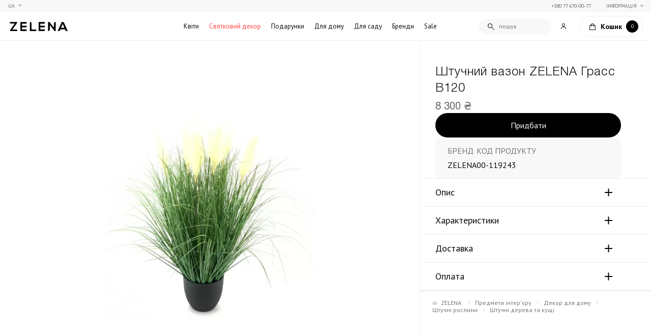

--- FILE ---
content_type: text/html; charset=UTF-8
request_url: https://zelena.ua/ua/iskusstvennyi-vazon-zelena-grass-v120.html
body_size: 277839
content:
<!DOCTYPE html>

<html lang="ua">
    <head>
        <meta charset="UTF-8">
        <meta name="cf-2fa-verify" content="2153f59fd5f293c">
        <title>≡ Штучний вазон ZELENA Грасс В120 купити з доставкою по Україні ➤ Елітні подарунки в Києві ☘️ ZELENA.ua</title>


<meta name="description" content="У продажу Штучний вазон ZELENA Грасс В120 ❤️ Великий асортимент оригінальних товарів преміум якості ✨ Швидка доставка по Києву ✔️ Розкішні подарунки, квіти та декор в інтернет-магазині ⏩ ZELENA">



<meta property="og:locale" content="uk-UA"> 
<meta property="og:title" content=" ≡ Штучний вазон ZELENA Грасс В120 купити з доставкою по Україні ➤ Елітні подарунки в Києві ☘️ ZELENA.ua ">
<meta property="og:description" content=" У продажу Штучний вазон ZELENA Грасс В120 ❤️ Великий асортимент оригінальних товарів преміум якості ✨ Швидка доставка по Києву ✔️ Розкішні подарунки, квіти та декор в інтернет-магазині ⏩ ZELENA ">
<meta property="og:url" content="https://zelena.ua/ua/iskusstvennyi-vazon-zelena-grass-v120.html">
<meta property="og:image" content="https://zelena.ua/storage/31461/88720.png">

<!-- Pagination -->

<!-- Langs -->
        <link rel="alternate" href="https://zelena.ua/iskusstvennyi-vazon-zelena-grass-v120.html" hreflang="ru" />
        <link rel="alternate" href="https://zelena.ua/ua/iskusstvennyi-vazon-zelena-grass-v120.html" hreflang="uk" />

        <meta name="viewport" content="width=device-width, initial-scale=1.0, minimum-scale=1.0, maximum-scale=1.0, user-scalable=0">
        
        <link rel="icon" type="image/svg" href="https://zelena.ua/img/admin/favicon/favicon.svg" />

        <link rel="stylesheet" as="style"  href="https://cdnjs.cloudflare.com/ajax/libs/tiny-slider/2.9.3/tiny-slider.css">
        <link rel="stylesheet" as="style" href="/css/front/style.css?v=1743426458">
        <!-- TODO filetime -->

        <link rel="preconnect" href="https://fonts.googleapis.com">
        <link rel="preconnect" href="https://fonts.gstatic.com" crossorigin>
        <link href="https://fonts.googleapis.com/css2?family=PT+Sans:ital,wght@0,400;0,700;1,400;1,700&display=swap" rel="stylesheet">

        
        <link rel="apple-touch-icon" sizes="57x57" href="/img/front/favicons/apple-icon-57x57.png">
        <link rel="apple-touch-icon" sizes="60x60" href="/img/front/favicons/apple-icon-60x60.png">
        <link rel="apple-touch-icon" sizes="72x72" href="/img/front/favicons/apple-icon-72x72.png">
        <link rel="apple-touch-icon" sizes="76x76" href="/img/front/favicons/apple-icon-76x76.png">
        <link rel="apple-touch-icon" sizes="114x114" href="/img/front/favicons/apple-icon-114x114.png">
        <link rel="apple-touch-icon" sizes="120x120" href="/img/front/favicons/apple-icon-120x120.png">
        <link rel="apple-touch-icon" sizes="144x144" href="/img/front/favicons/apple-icon-144x144.png">
        <link rel="apple-touch-icon" sizes="152x152" href="/img/front/favicons/apple-icon-152x152.png">
        <link rel="apple-touch-icon" sizes="180x180" href="/img/front/favicons/apple-icon-180x180.png">
        <link rel="icon" type="image/png" sizes="192x192"  href="/img/front/favicons/android-icon-192x192.png">
        <link rel="icon" type="image/png" sizes="32x32" href="/img/front/favicons/favicon-32x32.png">
        <link rel="icon" type="image/png" sizes="96x96" href="/img/front/favicons/favicon-96x96.png">
        <link rel="icon" type="image/png" sizes="16x16" href="/img/front/favicons/favicon-16x16.png">
        <meta name="msapplication-TileColor" content="#ffffff">
        <meta name="msapplication-TileImage" content="/img/front/favicons/ms-icon-144x144.png">
        <meta name="theme-color" content="#ffffff">
        

        
        <link rel="stylesheet" href="/css/front/slider-from-old-site/slider.css?v=1768211449">
        
        
            <!-- Google Tag Manager 2 -->
<script>
	(function(w,d,s,l,i){w[l]=w[l]||[];w[l].push({'gtm.start':
	new Date().getTime(),event:'gtm.js'});var f=d.getElementsByTagName(s)[0],
	j=d.createElement(s),dl=l!='dataLayer'?'&l='+l:'';j.async=true;j.src=
	'https://www.googletagmanager.com/gtm.js?id='+i+dl;f.parentNode.insertBefore(j,f);
	})(window,document,'script','dataLayer','GTM-5XDZZPL');
</script>
<!-- End Google Tag Manager -->
<!-- Facebook Pixel Code -->
<script>
	!function(f,b,e,v,n,t,s){if(f.fbq)return;n=f.fbq=function(){n.callMethod?
	n.callMethod.apply(n,arguments):n.queue.push(arguments)};if(!f._fbq)f._fbq=n;
	n.push=n;n.loaded=!0;n.version='2.0';n.queue=[];t=b.createElement(e);t.async=!0;
	t.src=v;s=b.getElementsByTagName(e)[0];s.parentNode.insertBefore(t,s)}(window,
	document,'script','//connect.facebook.net/en_US/fbevents.js');
	fbq('init', '592724250866008');
	fbq('track', "PageView");
</script>
<noscript><img height="1" width="1" style="display:none"
	src="https://www.facebook.com/tr?id=592724250866008&ev=PageView&noscript=1"
	/>
</noscript>
<!-- End Facebook Pixel Code -->

<!-- Google tag (gtag.js) -->
<script async src="https://www.googletagmanager.com/gtag/js?id=G-1VBX2MWNK2"></script>
<script>
  window.dataLayer = window.dataLayer || [];
  function gtag(){dataLayer.push(arguments);}
  gtag('js', new Date());

  gtag('config', 'G-1VBX2MWNK2');
</script>

<style>
    .item-id-5> a {
        color: #FF4545 !important;
    }
</style>
        

        
        <script type="application/ld+json">
			{
				"@context": "https://schema.org",
				"@type": "BreadcrumbList",
				"itemListElement": [
					{
						"@type": "ListItem",
						"position": 1,
						"name": "Інтернет магазин ZELENA",
						"item": "https://zelena.ua/ua"
					},
																{
							"@type": "ListItem",
							"position": 2,
							"name": "Предмети інтер&#039;єру",
							"item": "https://zelena.ua/ua/predmety-interiera.html"
						}
											,
																{
							"@type": "ListItem",
							"position": 3,
							"name": "Декор для дому",
							"item": "https://zelena.ua/ua/predmety-interiera/dekor-interior.html"
						}
											,
																{
							"@type": "ListItem",
							"position": 4,
							"name": "Штучні рослини",
							"item": "https://zelena.ua/ua/predmety-interiera/dekor-interior/iskusstvennye-rasteniya.html"
						}
											,
																{
							"@type": "ListItem",
							"position": 5,
							"name": "Штучні дерева та кущі",
							"item": "https://zelena.ua/ua/predmety-interiera/dekor-interior/iskusstvennye-rasteniya/iskusstvennye-derevya-i-kusty.html"
						}
											,
																{
							"@type": "ListItem",
							"position": 6,
							"name": "Штучний вазон ZELENA Грасс В120",
							"item": "https://zelena.ua/ua/iskusstvennyi-vazon-zelena-grass-v120.html"
						}
														]
			}
		</script>
	
            
    <script type="application/ld+json" data-seo="Product">
	{
        "@context": "http://schema.org",
        "@type": "Product",
        "sku": "00-113589",
        "url": "https://zelena.ua/ua/iskusstvennyi-vazon-zelena-grass-v120.html",
        "name": "Штучний вазон ZELENA Грасс В120",
        "image": "https://zelena.ua/storage/31461/88720.png",
        "description": "",
        "itemCondition": "https://schema.org/NewCondition",

                    "brand": {
                "@type": "Brand",
                "name": "ZELENA",
                "url": "https://zelena.ua/ua/brands/zelenaya-galereya.html"
            },
        
        "offers": {
            "@type": "Offer",
            "availability": "http://schema.org/InStock",
            "url": "https://zelena.ua/ua/iskusstvennyi-vazon-zelena-grass-v120.html",
            "price": "8300",
            "priceCurrency": "UAH"
        }
	}
</script>    </head>
    
    <body class="product-page">
        <noscript><iframe src="https://www.googletagmanager.com/ns.html?id=GTM-5XDZZPL" height="0" width="0" style="display:none;visibility:hidden"></iframe></noscript>
              <div id="analytics">
      <analytics_product props_product="{&quot;id&quot;:21383,&quot;created_at&quot;:&quot;2023-09-11T15:24:55.000000Z&quot;,&quot;updated_at&quot;:&quot;2026-01-22T22:25:28.000000Z&quot;,&quot;system_title&quot;:&quot;\u0418\u0441\u043a\u0443\u0441\u0441\u0442\u0432\u0435\u043d\u043d\u044b\u0439 \u0432\u0430\u0437\u043e\u043d ZELENA \u0413\u0440\u0430\u0441\u0441 \u0412120&quot;,&quot;slug&quot;:&quot;iskusstvennyi-vazon-zelena-grass-v120&quot;,&quot;price&quot;:&quot;8300&quot;,&quot;code&quot;:&quot;00-119243&quot;,&quot;article&quot;:&quot;88720&quot;,&quot;status&quot;:null,&quot;related&quot;:[],&quot;virtual&quot;:false,&quot;thumb_id&quot;:31463,&quot;thumb_id_2&quot;:null,&quot;thumbs_on_gallery&quot;:true,&quot;mobile_gallery&quot;:false,&quot;sub_products&quot;:null,&quot;gruppa&quot;:&quot;\u0418\u0421\u041a\u0423\u0421\u0421\u0422\u0412\u0415\u041d\u041d\u042b\u0415. \u041a\u0420\u0423\u041f\u041d\u042b\u0415 \u0424\u041e\u0420\u041c\u042b&quot;,&quot;sync_1c&quot;:true,&quot;brand&quot;:26,&quot;collection&quot;:null,&quot;country&quot;:186,&quot;sorting&quot;:0,&quot;sale&quot;:&quot;0&quot;,&quot;visible&quot;:true,&quot;videos&quot;:[],&quot;preorder&quot;:false,&quot;gender&quot;:0,&quot;system&quot;:false,&quot;views&quot;:1012,&quot;deleted_at&quot;:null,&quot;child&quot;:false,&quot;type&quot;:&quot;simple&quot;,&quot;google_merchant&quot;:true,&quot;facebook_merchant&quot;:true,&quot;criteo_merchant&quot;:false,&quot;popular&quot;:false,&quot;delivery_only_kiev&quot;:false,&quot;cargo_branch&quot;:false,&quot;flexible_price&quot;:false,&quot;ignore_filter_price&quot;:false,&quot;pay_after_confirm&quot;:false,&quot;note&quot;:&quot;&quot;,&quot;out_of_stock_date&quot;:null,&quot;remaining_count&quot;:1,&quot;remains_count&quot;:1,&quot;slug_suffix&quot;:&quot;https:\/\/zelena.ua\/ua\/iskusstvennyi-vazon-zelena-grass-v120.html&quot;,&quot;price_finaly&quot;:8300,&quot;sale_counted&quot;:&quot;0&quot;,&quot;price_range_veriety&quot;:null,&quot;remains_manager&quot;:[{&quot;id&quot;:73715,&quot;created_at&quot;:&quot;2023-09-11T15:24:55.000000Z&quot;,&quot;updated_at&quot;:&quot;2025-10-13T11:03:32.000000Z&quot;,&quot;deleted_at&quot;:null,&quot;product_id&quot;:21383,&quot;warehouse_id&quot;:4,&quot;quantity&quot;:2,&quot;warehouse&quot;:{&quot;id&quot;:4,&quot;created_at&quot;:&quot;2022-05-04T00:45:28.000000Z&quot;,&quot;updated_at&quot;:&quot;2022-11-08T09:04:23.000000Z&quot;,&quot;deleted_at&quot;:null,&quot;title&quot;:&quot;\u041e\u0420\u0426&quot;,&quot;code&quot;:&quot;\u041e\u0441\u0442\u0420&quot;,&quot;available_to_buy&quot;:true,&quot;sorting&quot;:1}}],&quot;default_child&quot;:false,&quot;price_range_child&quot;:null,&quot;meta&quot;:{&quot;product_id&quot;:21383,&quot;title&quot;:&quot;\u0428\u0442\u0443\u0447\u043d\u0438\u0439 \u0432\u0430\u0437\u043e\u043d ZELENA \u0413\u0440\u0430\u0441\u0441 \u0412120&quot;,&quot;price_prefix&quot;:null,&quot;price_suffix&quot;:null},&quot;thumbnail&quot;:{&quot;id&quot;:31463,&quot;media_url&quot;:&quot;https:\/\/zelena.ua\/storage\/31461\/88720.png&quot;,&quot;media_name&quot;:&quot;88720&quot;,&quot;media_size&quot;:522853,&quot;media_small_url&quot;:&quot;https:\/\/zelena.ua\/storage\/31461\/conversions\/88720-media_small_url.png&quot;,&quot;media_dark_url&quot;:null,&quot;media_webp_dark_url&quot;:null,&quot;media_small_dark_url&quot;:null,&quot;media_webp_small_dark_url&quot;:null,&quot;media_webp_url&quot;:&quot;https:\/\/zelena.ua\/storage\/31461\/conversions\/88720-media_webp_url.webp&quot;,&quot;media_webp_small_url&quot;:&quot;https:\/\/zelena.ua\/storage\/31461\/conversions\/88720-media_webp_small_url.webp&quot;,&quot;media&quot;:[{&quot;id&quot;:31461,&quot;model_type&quot;:&quot;App\\Models\\MediaModel&quot;,&quot;model_id&quot;:31463,&quot;uuid&quot;:&quot;9ec9fd84-ff60-4cf7-afc4-5c1083279268&quot;,&quot;collection_name&quot;:&quot;default&quot;,&quot;name&quot;:&quot;88720&quot;,&quot;file_name&quot;:&quot;88720.png&quot;,&quot;mime_type&quot;:&quot;image\/png&quot;,&quot;disk&quot;:&quot;public&quot;,&quot;conversions_disk&quot;:&quot;public&quot;,&quot;size&quot;:522853,&quot;manipulations&quot;:[],&quot;custom_properties&quot;:[],&quot;generated_conversions&quot;:{&quot;media_small_url&quot;:true,&quot;media_webp_url&quot;:true,&quot;media_webp_small_url&quot;:true},&quot;responsive_images&quot;:[],&quot;order_column&quot;:31278,&quot;created_at&quot;:&quot;2023-09-11T14:01:29.000000Z&quot;,&quot;updated_at&quot;:&quot;2025-01-16T19:24:50.000000Z&quot;,&quot;deleted_at&quot;:null,&quot;original_url&quot;:&quot;https:\/\/zelena.ua\/storage\/31461\/88720.png&quot;,&quot;preview_url&quot;:&quot;&quot;}]},&quot;thumbnail_2&quot;:null,&quot;brand_obj&quot;:{&quot;id&quot;:26,&quot;created_at&quot;:&quot;2022-05-04T00:45:49.000000Z&quot;,&quot;updated_at&quot;:&quot;2025-07-17T11:29:29.000000Z&quot;,&quot;slug&quot;:&quot;zelenaya-galereya&quot;,&quot;1c_title&quot;:&quot;Zelena&quot;,&quot;thumb_id&quot;:40267,&quot;thumb_2_id&quot;:40265,&quot;background_id&quot;:43861,&quot;deleted_at&quot;:null,&quot;visible&quot;:true,&quot;slug_suffix&quot;:&quot;https:\/\/zelena.ua\/ua\/brands\/zelenaya-galereya.html&quot;,&quot;meta&quot;:{&quot;product_brand_id&quot;:26,&quot;title&quot;:&quot;ZELENA&quot;}},&quot;remaining&quot;:[{&quot;id&quot;:73715,&quot;created_at&quot;:&quot;2023-09-11T15:24:55.000000Z&quot;,&quot;updated_at&quot;:&quot;2025-10-13T11:03:32.000000Z&quot;,&quot;deleted_at&quot;:null,&quot;product_id&quot;:21383,&quot;warehouse_id&quot;:4,&quot;quantity&quot;:2,&quot;warehouse&quot;:{&quot;id&quot;:4,&quot;created_at&quot;:&quot;2022-05-04T00:45:28.000000Z&quot;,&quot;updated_at&quot;:&quot;2022-11-08T09:04:23.000000Z&quot;,&quot;deleted_at&quot;:null,&quot;title&quot;:&quot;\u041e\u0420\u0426&quot;,&quot;code&quot;:&quot;\u041e\u0441\u0442\u0420&quot;,&quot;available_to_buy&quot;:true,&quot;sorting&quot;:1}}],&quot;sale_stock&quot;:[],&quot;metafull&quot;:{&quot;id&quot;:60250,&quot;product_id&quot;:21383,&quot;title&quot;:&quot;\u0428\u0442\u0443\u0447\u043d\u0438\u0439 \u0432\u0430\u0437\u043e\u043d ZELENA \u0413\u0440\u0430\u0441\u0441 \u0412120&quot;,&quot;title_front&quot;:null,&quot;description&quot;:null,&quot;description1&quot;:&quot;&lt;p&gt;\u0428\u0442\u0443\u0447\u043d\u0456 \u0434\u0435\u0440\u0435\u0432\u0430 \u0442\u0430 \u043a\u0443\u0449\u0456 &amp;ndash; \u043f\u0440\u0430\u043a\u0442\u0438\u0447\u043d\u0438\u0439 \u0435\u043b\u0435\u043c\u0435\u043d\u0442 \u0434\u0435\u043a\u043e\u0440\u0443. \u041f\u043e\u043b\u044c\u043e\u0432\u0456 \u0442\u0430 \u0441\u0430\u0434\u043e\u0432\u0456, \u0444\u0440\u0443\u043a\u0442\u043e\u0432\u0456 \u0442\u0430 \u043b\u0443\u0433\u043e\u0432\u0456, \u043f\u043e\u043e\u0434\u0438\u043d\u043e\u043a\u0456 \u0440\u043e\u0441\u043b\u0438\u043d\u0438 \u0442\u0430 \u0446\u0456\u043b\u0456 \u0433\u043e\u0442\u043e\u0432\u0456 \u043a\u043e\u043c\u043f\u043e\u0437\u0438\u0446\u0456\u0457.&amp;nbsp;&lt;\/p&gt;\n&lt;p&gt;&lt;strong&gt;\u0412\u043e\u043d\u0438 \u043f\u0440\u0435\u043a\u0440\u0430\u043d\u0456 12 \u043c\u0456\u0441\u044f\u0446\u0456\u0432 \u043d\u0430 \u0440\u0456\u043a!&lt;\/strong&gt;&lt;\/p&gt;\n&lt;p&gt;\u041d\u0435 \u0432\u0438\u043c\u0430\u0433\u0430\u044e\u0442\u044c \u0434\u043e\u0433\u043b\u044f\u0434\u0443 \u0442\u0430 \u0437\u0430\u043c\u0456\u043d\u0438. \u0417\u0431\u0435\u0440\u0456\u0433\u0430\u044e\u0442\u044c \u0447\u0443\u0434\u043e\u0432\u0438\u0439 \u0432\u0438\u0433\u043b\u044f\u0434, \u043d\u0435\u0437\u0430\u043b\u0435\u0436\u043d\u043e \u0432\u0456\u0434 \u0442\u0435\u043c\u043f\u0435\u0440\u0430\u0442\u0443\u0440\u0438 \u0442\u0430 \u0432\u043e\u043b\u043e\u0433\u043e\u0441\u0442\u0456. \u041f\u0440\u0438\u0432\u043d\u043e\u0441\u044f\u0442\u044c \u0441\u0432\u0456\u0436\u0456\u0441\u0442\u044c \u0442\u0430 \u043d\u043e\u0432\u0438\u0437\u043d\u0443, \u0440\u043e\u0431\u043b\u044f\u0447\u0438 \u043e\u0431\u0441\u0442\u0430\u043d\u043e\u0432\u043a\u0443 \u0437\u0430\u0442\u0438\u0448\u043d\u043e\u044e \u0442\u0430 \u043e\u0440\u0438\u0433\u0456\u043d\u0430\u043b\u044c\u043d\u043e\u044e.&lt;\/p&gt;&quot;,&quot;description2&quot;:&quot;&lt;p&gt;\u041a\u0443\u043f\u0438\u0442\u0438 \u0448\u0442\u0443\u0447\u043d\u0456 \u0434\u0435\u0440\u0435\u0432\u0430, \u0433\u0456\u043b\u043a\u0438, \u043a\u0443\u0449\u0456 \u0430\u0431\u043e \u0440\u043e\u0441\u043b\u0438\u043d\u0438 \u0433\u043e\u0440\u0449\u0438\u043a\u0456\u0432 \u0437 \u0434\u043e\u0441\u0442\u0430\u0432\u043a\u043e\u044e \u043f\u043e \u041a\u0438\u0454\u0432\u0443 \u0442\u0430 \u0423\u043a\u0440\u0430\u0457\u043d\u0456 \u0432\u0438 \u0437\u0430\u0432\u0436\u0434\u0438 \u043c\u043e\u0436\u0435\u0442\u0435 \u043d\u0430 ZELENA.UA! \u0423 \u043d\u0430\u0441 \u0432\u0438 \u0437\u043d\u0430\u0439\u0434\u0435\u0442\u0435 \u043d\u0430\u0439\u043f\u043e\u0432\u043d\u0456\u0448\u0443 \u0442\u0430 \u043d\u0430\u0439\u0440\u0456\u0437\u043d\u043e\u043c\u0430\u043d\u0456\u0442\u043d\u0456\u0448\u0443 \u043a\u043e\u043b\u0435\u043a\u0446\u0456\u044e \u0448\u0442\u0443\u0447\u043d\u0438\u0445 \u0440\u043e\u0441\u043b\u0438\u043d. \u041f\u0440\u0435\u0434\u0441\u0442\u0430\u0432\u043b\u0435\u043d\u0456 \u0432 ZELENA \u0448\u0442\u0443\u0447\u043d\u0456 \u0440\u043e\u0441\u043b\u0438\u043d\u0438 \u043d\u0435 \u0432\u0456\u0434\u0440\u0456\u0437\u043d\u044f\u044e\u0442\u044c\u0441\u044f \u0432\u0456\u0434 \u0440\u0435\u0430\u043b\u044c\u043d\u0438\u0445. \u041c\u0438 \u0440\u043e\u0437\u0443\u043c\u0456\u0454\u043c\u043e\u0441\u044f \u043d\u0430 \u0433\u0430\u0440\u043d\u043e\u043c\u0443 \u0442\u0430 \u044f\u043a\u0456\u0441\u043d\u043e\u043c\u0443 \u0434\u0435\u043a\u043e\u0440\u0456!&lt;\/p&gt;&quot;,&quot;meta_title&quot;:null,&quot;meta_description&quot;:null,&quot;parameters&quot;:{&quot;size&quot;:[&quot;\u0412 120 \u0441\u043c&quot;],&quot;color&quot;:[&quot;\u0437\u0435\u043b\u0435\u043d\u0438\u0439, \u043f\u0443\u0440\u043f\u0443\u0440\u043e\u0432\u0438\u0439, \u0447\u043e\u0440\u043d\u0438\u0439&quot;],&quot;material&quot;:[&quot;\u043f\u043e\u043b\u0456\u043c\u0435\u0440&quot;]},&quot;lang&quot;:&quot;ua&quot;,&quot;created_at&quot;:&quot;2023-09-11T15:24:55.000000Z&quot;,&quot;updated_at&quot;:&quot;2026-01-22T01:06:07.000000Z&quot;,&quot;deleted_at&quot;:null,&quot;dop_info&quot;:&quot;&quot;,&quot;delivery_description&quot;:null,&quot;payment_description&quot;:null,&quot;price_prefix&quot;:null,&quot;price_suffix&quot;:null},&quot;attributes&quot;:[],&quot;country_obj&quot;:{&quot;id&quot;:186,&quot;created_at&quot;:&quot;2022-05-04T00:45:46.000000Z&quot;,&quot;updated_at&quot;:&quot;2022-05-04T00:45:46.000000Z&quot;,&quot;slug&quot;:&quot;sloveniya&quot;,&quot;deleted_at&quot;:null,&quot;meta&quot;:{&quot;countrie_id&quot;:186,&quot;title&quot;:&quot;\u0421\u043b\u043e\u0432\u0435\u043d\u0438\u044f&quot;}},&quot;collection_obj&quot;:null,&quot;gallery_items&quot;:[],&quot;gallery_items_mobile&quot;:[],&quot;linked_products&quot;:[],&quot;categories_objects&quot;:[{&quot;id&quot;:175,&quot;created_at&quot;:&quot;2022-05-04T00:45:51.000000Z&quot;,&quot;updated_at&quot;:&quot;2022-05-04T00:45:53.000000Z&quot;,&quot;slug&quot;:&quot;iskusstvennye-derevya-i-kusty&quot;,&quot;system_title&quot;:&quot;iskusstvennye-derevya-i-kusty&quot;,&quot;parent_cat&quot;:172,&quot;path&quot;:&quot;predmety-interiera\/dekor-interior\/iskusstvennye-rasteniya\/iskusstvennye-derevya-i-kusty&quot;,&quot;by_cats&quot;:false,&quot;sort&quot;:3,&quot;deleted_at&quot;:null,&quot;sync_1c&quot;:true,&quot;old_id&quot;:192,&quot;flow&quot;:false,&quot;thumb_id&quot;:null,&quot;google_merchant_category&quot;:0,&quot;visible&quot;:true,&quot;slug_suffix&quot;:&quot;https:\/\/zelena.ua\/ua\/predmety-interiera\/dekor-interior\/iskusstvennye-rasteniya\/iskusstvennye-derevya-i-kusty.html&quot;,&quot;pivot&quot;:{&quot;product_id&quot;:21383,&quot;category_id&quot;:175,&quot;main&quot;:true},&quot;meta&quot;:{&quot;product_categorie_id&quot;:175,&quot;title&quot;:&quot;\u0428\u0442\u0443\u0447\u043d\u0456 \u0434\u0435\u0440\u0435\u0432\u0430 \u0442\u0430 \u043a\u0443\u0449\u0456&quot;},&quot;thumbnail&quot;:null},{&quot;id&quot;:8,&quot;created_at&quot;:&quot;2022-05-04T00:45:50.000000Z&quot;,&quot;updated_at&quot;:&quot;2022-05-04T00:45:51.000000Z&quot;,&quot;slug&quot;:&quot;predmety-interiera&quot;,&quot;system_title&quot;:&quot;predmety-interiera&quot;,&quot;parent_cat&quot;:null,&quot;path&quot;:&quot;predmety-interiera&quot;,&quot;by_cats&quot;:true,&quot;sort&quot;:4,&quot;deleted_at&quot;:null,&quot;sync_1c&quot;:true,&quot;old_id&quot;:7,&quot;flow&quot;:false,&quot;thumb_id&quot;:null,&quot;google_merchant_category&quot;:0,&quot;visible&quot;:true,&quot;slug_suffix&quot;:&quot;https:\/\/zelena.ua\/ua\/predmety-interiera.html&quot;,&quot;pivot&quot;:{&quot;product_id&quot;:21383,&quot;category_id&quot;:8,&quot;main&quot;:false},&quot;meta&quot;:{&quot;product_categorie_id&quot;:8,&quot;title&quot;:&quot;\u041f\u0440\u0435\u0434\u043c\u0435\u0442\u0438 \u0456\u043d\u0442\u0435\u0440&#039;\u0454\u0440\u0443&quot;},&quot;thumbnail&quot;:null},{&quot;id&quot;:36,&quot;created_at&quot;:&quot;2022-05-04T00:45:50.000000Z&quot;,&quot;updated_at&quot;:&quot;2022-05-04T00:45:52.000000Z&quot;,&quot;slug&quot;:&quot;dekor-interior&quot;,&quot;system_title&quot;:&quot;dekor-interior&quot;,&quot;parent_cat&quot;:8,&quot;path&quot;:&quot;predmety-interiera\/dekor-interior&quot;,&quot;by_cats&quot;:false,&quot;sort&quot;:4,&quot;deleted_at&quot;:null,&quot;sync_1c&quot;:true,&quot;old_id&quot;:39,&quot;flow&quot;:false,&quot;thumb_id&quot;:null,&quot;google_merchant_category&quot;:0,&quot;visible&quot;:true,&quot;slug_suffix&quot;:&quot;https:\/\/zelena.ua\/ua\/predmety-interiera\/dekor-interior.html&quot;,&quot;pivot&quot;:{&quot;product_id&quot;:21383,&quot;category_id&quot;:36,&quot;main&quot;:false},&quot;meta&quot;:{&quot;product_categorie_id&quot;:36,&quot;title&quot;:&quot;\u0414\u0435\u043a\u043e\u0440 \u0434\u043b\u044f \u0434\u043e\u043c\u0443&quot;},&quot;thumbnail&quot;:null},{&quot;id&quot;:172,&quot;created_at&quot;:&quot;2022-05-04T00:45:51.000000Z&quot;,&quot;updated_at&quot;:&quot;2022-05-04T00:45:53.000000Z&quot;,&quot;slug&quot;:&quot;iskusstvennye-rasteniya&quot;,&quot;system_title&quot;:&quot;iskusstvennye-rasteniya&quot;,&quot;parent_cat&quot;:36,&quot;path&quot;:&quot;predmety-interiera\/dekor-interior\/iskusstvennye-rasteniya&quot;,&quot;by_cats&quot;:false,&quot;sort&quot;:24,&quot;deleted_at&quot;:null,&quot;sync_1c&quot;:true,&quot;old_id&quot;:189,&quot;flow&quot;:false,&quot;thumb_id&quot;:null,&quot;google_merchant_category&quot;:0,&quot;visible&quot;:true,&quot;slug_suffix&quot;:&quot;https:\/\/zelena.ua\/ua\/predmety-interiera\/dekor-interior\/iskusstvennye-rasteniya.html&quot;,&quot;pivot&quot;:{&quot;product_id&quot;:21383,&quot;category_id&quot;:172,&quot;main&quot;:false},&quot;meta&quot;:{&quot;product_categorie_id&quot;:172,&quot;title&quot;:&quot;\u0428\u0442\u0443\u0447\u043d\u0456 \u0440\u043e\u0441\u043b\u0438\u043d\u0438&quot;},&quot;thumbnail&quot;:null}]}"/>
    </div>
          <div id="app">
            
                            <header class="header" id="header">
                <div class="header-container">
                    <!-- <button class="btn-menu" type="button" id="btn-menu">
                        <span class="line-icon">
                            <span class="line"></span>
                            <span class="line"></span>
                        </span>
                        <span class="text">меню</span>
                    </button> -->
                    <div class="btn-left-group">
                        <button class="btn-menu" type="button" id="btn-menu">
                            <div class="line-icon">
                                <span></span>
                                <span></span>
                                <span></span>
                                <span></span>
                            </div>
                        </button>
                        <a href="https://zelena.ua/setlocale/ru" class="btn-lang">
                                                                                        <div class="current">
                                    UA
                                </div>
                                                            <div class="">
                                    ru
                                </div>
                                                    </a>
                    </div>
                    <a href="https://zelena.ua/ua" class="logo">
                        <img src="/img/front/logo.svg" alt="Logo ZELENA">
                    </a>
                    <div class="menu" id="menu">
                        <nav class="menu-nav">
        <ul class="main-menu">
            <li class="    has-submenu-first item-order-1 item-id-1 level-1">
        <a href="https://zelena.ua/ua/bouquet.html" target="">Квіти</a>
                                
            <div class="submenu-first-block">
                 
                    <a href="https://zelena.ua/ua/bouquet.html" target="" class="menu-back">Квіти</a>
                                <ul class="submenu-first">
                                            <li class="    has-submenu-second item-order-1 item-id-7 level-2">
        <a href="https://zelena.ua/ua/bouquet/bukety.html" target="">Букети</a>
                                
            <div class="submenu-second-block">
                                <ul class="submenu-second">
                                            <li class="     item-order-1 item-id-162 level-3">
        <a href="https://zelena.ua/ua/bouquet/bukety/piony.html" target="">Півонії</a>
                    </li>
                                            <li class="     item-order-2 item-id-12 level-3">
        <a href="https://zelena.ua/ua/bouquet/bukety/gortenziya.html" target="">Гортензії</a>
                    </li>
                                            <li class="     item-order-3 item-id-11 level-3">
        <a href="https://zelena.ua/ua/bouquet/bukety/frezii.html" target="">Фрезії</a>
                    </li>
                                            <li class="mobile-hidden desktop-hidden    item-order-4 item-id-226 level-3">
        <a href="https://zelena.ua/ua/bouquet/bukety/tyulpany.html" target="_blank">Тюльпани</a>
                    </li>
                                            <li class="     item-order-5 item-id-13 level-3">
        <a href="https://zelena.ua/ua/bouquet/bukety/rozy.html" target="">Троянди</a>
                    </li>
                                            <li class="     item-order-6 item-id-246 level-3">
        <a href="https://zelena.ua/ua/bouquet/buket-z-podarunkom.html" target="">Букет з подарунком</a>
                    </li>
                                            <li class="     item-order-7 item-id-242 level-3">
        <a href="https://zelena.ua/ua/bouquet/buket-na-zamovlennya.html" target="_blank">Букет на замовлення</a>
                    </li>
                                        <li class="mob-menu-only"><a href="https://zelena.ua/ua/bouquet/bukety.html">Дивитись все</a></li>
                </ul>
                
            </div>
            
            </li>
                                            <li class="     item-order-2 item-id-9 level-2">
        <a href="https://zelena.ua/ua/bouquet/kompozitsii-v-vazakh.html" target="">Композиції у вазах</a>
                    </li>
                                            <li class="     item-order-3 item-id-245 level-2">
        <a href="https://zelena.ua/ua/bouquet/kimnatni-roslyny.html" target="">Кімнатні рослини</a>
                    </li>
                                            <li class="     item-order-4 item-id-235 level-2">
        <a href="https://zelena.ua/ua/bouquet/aromabukety.html" target="">Аромабукети</a>
                    </li>
                                            <li class="     item-order-5 item-id-8 level-2">
        <a href="https://zelena.ua/ua/bouquet/wedding-bouquets.html" target="">Весільні букети</a>
                    </li>
                                            <li class="mobile-hidden desktop-hidden    item-order-6 item-id-10 level-2">
        <a href="" target=""></a>
                    </li>
                                        <li class="mob-menu-only"><a href="https://zelena.ua/ua/bouquet.html">Дивитись все</a></li>
                </ul>
                
            </div>
            
            </li>
<li class="    has-submenu-first item-order-2 item-id-5 level-1">
        <a href="https://zelena.ua/ua/prazdnichnyj-dekor.html" target="">Святковий декор</a>
                                
            <div class="submenu-first-block">
                 
                    <a href="https://zelena.ua/ua/prazdnichnyj-dekor.html" target="" class="menu-back">Святковий декор</a>
                                <ul class="submenu-first">
                                            <li class="    has-submenu-second item-order-1 item-id-152 level-2">
        <a href="https://zelena.ua/ua/prazdnichnyj-dekor/novogodnij-dekor.html" target="">Новорічний декор</a>
                                
            <div class="submenu-second-block">
                                <ul class="submenu-second">
                                            <li class="     item-order-1 item-id-153 level-3">
        <a href="https://zelena.ua/ua/prazdnichnyj-dekor/novogodnij-dekor/iskusvennye-elki.html" target="">Штучні ялинки</a>
                    </li>
                                            <li class="     item-order-2 item-id-154 level-3">
        <a href="https://zelena.ua/ua/prazdnichnyj-dekor/novogodnij-dekor/novogodnij-dekorelochnye-igrushki-ukrasheniya.html" target="">Ялинкові прикраси</a>
                    </li>
                                            <li class="     item-order-3 item-id-155 level-3">
        <a href="https://zelena.ua/ua/prazdnichnyj-dekor/novogodnij-dekor/simvol-goda.html" target="">Символ 2026 року</a>
                    </li>
                                            <li class="     item-order-4 item-id-156 level-3">
        <a href="https://zelena.ua/ua/prazdnichnyj-dekor/novogodnij-dekor/venki-i-vetki.html" target="">Різдвяні вінки та гілки</a>
                    </li>
                                            <li class="     item-order-5 item-id-157 level-3">
        <a href="https://zelena.ua/ua/prazdnichnyj-dekor/novogodnij-dekor/girlyandy-i-svetovoj-dekor.html" target="">Гірлянди та світловий декор</a>
                    </li>
                                            <li class="     item-order-6 item-id-158 level-3">
        <a href="https://zelena.ua/ua/prazdnichnyj-dekor/novogodnij-dekor/rozhdestvenskie-figury-statuetki.html" target="">Новорічні фігурки, статуетки</a>
                    </li>
                                            <li class="     item-order-7 item-id-159 level-3">
        <a href="https://zelena.ua/ua/prazdnichnyj-dekor/novogodnij-dekor/novogodnij-tekstil.html" target="">Новорічний текстиль</a>
                    </li>
                                            <li class="     item-order-8 item-id-228 level-3">
        <a href="https://zelena.ua/ua/prazdnichnyj-dekor/novogodnij-dekor/novorichnyy-posud.html" target="">Новорічний посуд</a>
                    </li>
                                        <li class="mob-menu-only"><a href="https://zelena.ua/ua/prazdnichnyj-dekor/novogodnij-dekor.html">Дивитись все</a></li>
                </ul>
                
            </div>
            
            </li>
                                            <li class="mobile-hidden desktop-hidden    item-order-2 item-id-236 level-2">
        <a href="https://zelena.ua/ua/podarki/podarki-na-8-marta.html" target="">Подарунки на Свято Весни</a>
                    </li>
                                            <li class="    has-submenu-second item-order-3 item-id-195 level-2">
        <a href="https://zelena.ua/ua/prazdnichnyj-dekor/pashalnyj-dekor.html" target="">Великодній декор</a>
                                
            <div class="submenu-second-block">
                                <ul class="submenu-second">
                                            <li class="     item-order-1 item-id-197 level-3">
        <a href="https://zelena.ua/ua/prazdnichnyj-dekor/pashalnyj-dekor/Velykodniy-posud.html" target="_blank">Великодній посуд</a>
                    </li>
                                            <li class="     item-order-2 item-id-198 level-3">
        <a href="https://zelena.ua/ua/prazdnichnyj-dekor/pashalnyj-dekor/velikodnii-krolik.html" target="_blank">Великодній Кролик</a>
                    </li>
                                            <li class="     item-order-3 item-id-200 level-3">
        <a href="https://zelena.ua/ua/prazdnichnyj-dekor/pashalnyj-dekor/Velykodni-vazy.html" target="_blank">Великодні вази</a>
                    </li>
                                            <li class="     item-order-4 item-id-201 level-3">
        <a href="https://zelena.ua/ua/prazdnichnyj-dekor/pashalnyj-dekor/Velykodni-koshyky.html" target="_blank">Великодні кошики</a>
                    </li>
                                            <li class="     item-order-5 item-id-218 level-3">
        <a href="https://zelena.ua/ua/prazdnichnyj-dekor/pashalnyj-dekor/Velykodni-svichky.html" target="_blank">Великодні свічки</a>
                    </li>
                                            <li class="     item-order-6 item-id-233 level-3">
        <a href="https://zelena.ua/ua/prazdnichnyj-dekor/pashalnyj-dekor/Velykodniy-tekstyl.html" target="">Великодній текстиль</a>
                    </li>
                                        <li class="mob-menu-only"><a href="https://zelena.ua/ua/prazdnichnyj-dekor/pashalnyj-dekor.html">Дивитись все</a></li>
                </ul>
                
            </div>
            
            </li>
                                        <li class="mob-menu-only"><a href="https://zelena.ua/ua/prazdnichnyj-dekor.html">Дивитись все</a></li>
                </ul>
                
            </div>
            
            </li>
<li class="    has-submenu-first item-order-3 item-id-2 level-1">
        <a href="https://zelena.ua/ua/podarki.html" target="">Подарунки</a>
                                
            <div class="submenu-first-block">
                 
                    <a href="https://zelena.ua/ua/podarki.html" target="" class="menu-back">Подарунки</a>
                                <ul class="submenu-first">
                                            <li class="    has-submenu-second item-order-1 item-id-14 level-2">
        <a href="https://zelena.ua/ua/podarki/mens-gifts.html" target="">Подарунки чоловікам</a>
                                
            <div class="submenu-second-block">
                                <ul class="submenu-second">
                                            <li class="     item-order-1 item-id-18 level-3">
        <a href="https://zelena.ua/ua/podarki/mens-gifts/podarok-kollekcionnye-modeli.html" target="">Колекційні моделі</a>
                    </li>
                                            <li class="     item-order-2 item-id-19 level-3">
        <a href="https://zelena.ua/ua/podarki/mens-gifts/aksessuary-dlja-kabineta.html" target="">Аксесуари для кабінету</a>
                    </li>
                                            <li class="     item-order-3 item-id-20 level-3">
        <a href="https://zelena.ua/ua/podarki/mens-gifts/nastolnye-igry.html" target="">Настільні ігри</a>
                    </li>
                                            <li class="     item-order-4 item-id-202 level-3">
        <a href="https://zelena.ua/ua/podarki/mens-gifts/mens-home-fragrances.html" target="_blank">Чоловічі аромати для дому</a>
                    </li>
                                            <li class="     item-order-5 item-id-203 level-3">
        <a href="https://zelena.ua/ua/podarki/mens-gifts/dlya-bara.html" target="_blank">Аксесуари для бару</a>
                    </li>
                                            <li class="     item-order-6 item-id-204 level-3">
        <a href="https://zelena.ua/ua/podarki/mens-gifts/vases-for-men.html" target="_blank">Вази для чоловіків</a>
                    </li>
                                        <li class="mob-menu-only"><a href="https://zelena.ua/ua/podarki/mens-gifts.html">Дивитись все</a></li>
                </ul>
                
            </div>
            
            </li>
                                            <li class="    has-submenu-second item-order-2 item-id-15 level-2">
        <a href="https://zelena.ua/ua/podarki/womens-gifts.html" target="">Подарунки жінкам</a>
                                
            <div class="submenu-second-block">
                                <ul class="submenu-second">
                                            <li class="     item-order-1 item-id-21 level-3">
        <a href="https://zelena.ua/ua/bouquet/bukety.html" target="">Букети</a>
                    </li>
                                            <li class="     item-order-2 item-id-241 level-3">
        <a href="https://zelena.ua/ua/podarki/womens-gifts/prykrasy.html" target="_blank">Прикраси</a>
                    </li>
                                            <li class="     item-order-3 item-id-22 level-3">
        <a href="https://zelena.ua/ua/podarki/womens-gifts/myagkie-igrushki.html" target="">М&#039;які іграшки</a>
                    </li>
                                            <li class="     item-order-4 item-id-23 level-3">
        <a href="https://zelena.ua/ua/aromaty-dlya-doma.html" target="">Аромати для дому</a>
                    </li>
                                            <li class="     item-order-5 item-id-24 level-3">
        <a href="https://zelena.ua/ua/podarki/womens-gifts/dekor.html" target="">Декор</a>
                    </li>
                                            <li class="     item-order-6 item-id-25 level-3">
        <a href="https://zelena.ua/ua/podarki/womens-gifts/servirovka-stola.html" target="">Столовий посуд</a>
                    </li>
                                            <li class="mobile-hidden desktop-hidden    item-order-7 item-id-26 level-3">
        <a href="https://zelena.ua/ua/podarki/womens-gifts/odezhda-i-aksessuary.html" target="_blank">Одяг та аксесуари для жінок</a>
                    </li>
                                        <li class="mob-menu-only"><a href="https://zelena.ua/ua/podarki/womens-gifts.html">Дивитись все</a></li>
                </ul>
                
            </div>
            
            </li>
                                            <li class="    has-submenu-second item-order-3 item-id-16 level-2">
        <a href="https://zelena.ua/ua/podarki/detyam.html" target="">Дитячі подарунки</a>
                                
            <div class="submenu-second-block">
                                <ul class="submenu-second">
                                            <li class="     item-order-1 item-id-27 level-3">
        <a href="https://zelena.ua/ua/podarki/detyam/myagkie-igrushki.html" target="">М&#039;які іграшки</a>
                    </li>
                                            <li class="     item-order-2 item-id-28 level-3">
        <a href="https://zelena.ua/ua/podarki/detyam/razvivajushhie-igrushki.html" target="">Розвиваючі іграшки</a>
                    </li>
                                            <li class="     item-order-3 item-id-29 level-3">
        <a href="https://zelena.ua/ua/podarki/detyam/collection-models-for-children.html" target="">Колекційні моделі для дітей</a>
                    </li>
                                            <li class="     item-order-4 item-id-32 level-3">
        <a href="https://zelena.ua/ua/podarki/detyam/detskaya-odezhda.html" target="">Стильний дитячий одяг</a>
                    </li>
                                            <li class="     item-order-5 item-id-33 level-3">
        <a href="https://zelena.ua/ua/podarki/detyam/dlya-detskoj.html" target="">Для дитячої</a>
                    </li>
                                        <li class="mob-menu-only"><a href="https://zelena.ua/ua/podarki/detyam.html">Дивитись все</a></li>
                </ul>
                
            </div>
            
            </li>
                                            <li class="    has-submenu-second item-order-4 item-id-17 level-2">
        <a href="https://zelena.ua/ua/podarki/vsem.html" target="">Подарунки для всіх</a>
                                
            <div class="submenu-second-block">
                                <ul class="submenu-second">
                                            <li class="     item-order-1 item-id-36 level-3">
        <a href="https://zelena.ua/ua/podarki/vsem/podarochnye-sertifikaty.html" target="">Подарункові сертифікати</a>
                    </li>
                                            <li class="     item-order-2 item-id-35 level-3">
        <a href="https://zelena.ua/ua/podarki/vsem/upakovka-podarkov.html" target="">Упаковка подарунків</a>
                    </li>
                                            <li class="     item-order-3 item-id-237 level-3">
        <a href="https://zelena.ua/ua/podarki/podarki-na-8-marta.html" target="">Подарунки на Свято Весни</a>
                    </li>
                                        <li class="mob-menu-only"><a href="https://zelena.ua/ua/podarki/vsem.html">Дивитись все</a></li>
                </ul>
                
            </div>
            
            </li>
                                        <li class="mob-menu-only"><a href="https://zelena.ua/ua/podarki.html">Дивитись все</a></li>
                </ul>
                
            </div>
            
            </li>
<li class="   has-double-submenu has-submenu-first item-order-4 item-id-3 level-1">
        <a href="/ua/#" target="">Для дому</a>
                                
            <div class="submenu-first-block">
                 
                    <a href="/ua/#" target="" class="menu-back">Для дому</a>
                                <ul class="submenu-first">
                                            <li class="  hovered  has-submenu-second item-order-1 item-id-37 level-2">
        <a href="https://zelena.ua/ua/predmety-interiera.html" target="_blank">Предмети інтер&#039;єру</a>
                                
            <div class="submenu-second-block">
                                <ul class="submenu-second">
                                            <li class="    has-submenu-third item-order-1 item-id-40 level-3">
        <a href="https://zelena.ua/ua/predmety-interiera/mebel.html" target="">Меблі</a>
                                
            <div class="submenu-third-block">
                                <ul class="submenu-third">
                                            <li class="     item-order-1 item-id-44 level-4">
        <a href="https://zelena.ua/ua/predmety-interiera/mebel/stoly.html" target="">Столи</a>
                    </li>
                                            <li class="     item-order-2 item-id-45 level-4">
        <a href="https://zelena.ua/ua/predmety-interiera/mebel/stulya.html" target="">Стільці</a>
                    </li>
                                            <li class="     item-order-3 item-id-46 level-4">
        <a href="https://zelena.ua/ua/predmety-interiera/mebel/shkafy.html" target="">Шафи, комоди та тумби</a>
                    </li>
                                            <li class="     item-order-4 item-id-47 level-4">
        <a href="https://zelena.ua/ua/predmety-interiera/mebel/svet.html" target="">Елітні лампи та люстри</a>
                    </li>
                                            <li class="     item-order-5 item-id-49 level-4">
        <a href="https://zelena.ua/ua/predmety-interiera/mebel/podstavki-i-pedestaly.html" target="">Підставки та п&#039;єдестали</a>
                    </li>
                                        <li class="mob-menu-only"><a href="https://zelena.ua/ua/predmety-interiera/mebel.html">Дивитись все</a></li>
                </ul>
                
            </div>
            
            </li>
                                            <li class="    has-submenu-third item-order-2 item-id-41 level-3">
        <a href="https://zelena.ua/ua/predmety-interiera/dekor-interior.html" target="">Декор для дому</a>
                                
            <div class="submenu-third-block">
                                <ul class="submenu-third">
                                            <li class="     item-order-1 item-id-50 level-4">
        <a href="https://zelena.ua/ua/predmety-interiera/dekor-interior/vazy.html" target="">Вази</a>
                    </li>
                                            <li class="     item-order-2 item-id-51 level-4">
        <a href="https://zelena.ua/ua/predmety-interiera/dekor-interior/dekorativnye-svechi.html" target="">Свічки декоративні</a>
                    </li>
                                            <li class="     item-order-3 item-id-52 level-4">
        <a href="https://zelena.ua/ua/predmety-interiera/dekor-interior/statuetki-i-statui.html" target="">Статуетки та статуї</a>
                    </li>
                                            <li class="     item-order-4 item-id-53 level-4">
        <a href="https://zelena.ua/ua/predmety-interiera/dekor-interior/shkury-i-kovry.html" target="">Шкури та килими</a>
                    </li>
                                            <li class="     item-order-5 item-id-54 level-4">
        <a href="https://zelena.ua/ua/predmety-interiera/dekor-interior/gorshki.html" target="">Горщики для квітів</a>
                    </li>
                                            <li class="     item-order-6 item-id-55 level-4">
        <a href="https://zelena.ua/ua/servirovka-stola/podsvechniki.html" target="">Свічники</a>
                    </li>
                                            <li class="     item-order-7 item-id-56 level-4">
        <a href="https://zelena.ua/ua/predmety-interiera/dekor-interior/chasy.html" target="">Годинники</a>
                    </li>
                                            <li class="     item-order-8 item-id-57 level-4">
        <a href="https://zelena.ua/ua/predmety-interiera/dekor-interior/shkatulki.html" target="">Шкатулки</a>
                    </li>
                                            <li class="     item-order-9 item-id-58 level-4">
        <a href="https://zelena.ua/ua/predmety-interiera/dekor-interior/nastolnye-igry.html" target="">Настільні ігри</a>
                    </li>
                                            <li class="     item-order-10 item-id-59 level-4">
        <a href="https://zelena.ua/ua/predmety-interiera/dekor-interior/kollektsionnye-modeli.html" target="">Колекційні масштабні моделі</a>
                    </li>
                                        <li class="mob-menu-only"><a href="https://zelena.ua/ua/predmety-interiera/dekor-interior.html">Дивитись все</a></li>
                </ul>
                
            </div>
            
            </li>
                                            <li class="mobile-hidden    has-submenu-third item-order-3 item-id-42 level-3">
        <a href="https://zelena.ua/ua/predmety-interiera/dekor-interior.html" target="">Декор для дому</a>
                                
            <div class="submenu-third-block">
                                <ul class="submenu-third">
                                            <li class="     item-order-1 item-id-60 level-4">
        <a href="https://zelena.ua/ua/predmety-interiera/dekor-interior/zerkala.html" target="">Дзеркала</a>
                    </li>
                                            <li class="     item-order-2 item-id-61 level-4">
        <a href="https://zelena.ua/ua/predmety-interiera/dekor-interior/knigoderzhateli.html" target="">Тримачі для книг</a>
                    </li>
                                            <li class="     item-order-3 item-id-62 level-4">
        <a href="https://zelena.ua/ua/predmety-interiera/dekor-interior/fotoramki.html" target="">Рамки для фото</a>
                    </li>
                                            <li class="     item-order-4 item-id-63 level-4">
        <a href="https://zelena.ua/ua/predmety-interiera/dekor-interior/korziny.html" target="">Плетені кошики</a>
                    </li>
                                            <li class="     item-order-5 item-id-64 level-4">
        <a href="https://zelena.ua/ua/predmety-interiera/dekor-interior/nastennyj-dekor.html" target="">Настінний декор</a>
                    </li>
                                            <li class="     item-order-6 item-id-65 level-4">
        <a href="https://zelena.ua/ua/predmety-interiera/dekor-interior/kartiny-i-panno.html" target="">Картини та панно</a>
                    </li>
                                            <li class="     item-order-7 item-id-66 level-4">
        <a href="https://zelena.ua/ua/podarki/mens-gifts/aksessuary-dlja-kabineta.html" target="">Аксесуари для кабінету</a>
                    </li>
                                            <li class="     item-order-8 item-id-67 level-4">
        <a href="https://zelena.ua/ua/predmety-interiera/dekor-interior/iskusstvennye-rasteniya.html" target="">Штучні рослини</a>
                    </li>
                                            <li class="     item-order-9 item-id-194 level-4">
        <a href="https://zelena.ua/ua/predmety-interiera/dekor-interior/iskusstvennye-rasteniya/iskusstvennye-cvety.html" target="">Штучні квіти</a>
                    </li>
                                            <li class="     item-order-10 item-id-69 level-4">
        <a href="https://zelena.ua/ua/predmety-interiera/dekor-interior/kopilki.html" target="">Скарбнички для грошей</a>
                    </li>
                                            <li class="     item-order-11 item-id-147 level-4">
        <a href="https://zelena.ua/ua/predmety-interiera/dekor-interior/battery.html" target="">Товари на батарейках</a>
                    </li>
                                            <li class="     item-order-12 item-id-145 level-4">
        <a href="https://zelena.ua/ua/prazdnichnyj-dekor/hellouin.html" target="">Декор для Хеллоуіну</a>
                    </li>
                                        <li class="mob-menu-only"><a href="https://zelena.ua/ua/predmety-interiera/dekor-interior.html">Дивитись все</a></li>
                </ul>
                
            </div>
            
            </li>
                                            <li class="    has-submenu-third item-order-4 item-id-43 level-3">
        <a href="https://zelena.ua/ua/predmety-interiera/domashnij-tekstil.html" target="">Текстиль для дому</a>
                                
            <div class="submenu-third-block">
                                <ul class="submenu-third">
                                            <li class="     item-order-1 item-id-70 level-4">
        <a href="https://zelena.ua/ua/predmety-interiera/domashnij-tekstil/pledy-i-pokryvala.html" target="">Покривала та пледи</a>
                    </li>
                                            <li class="     item-order-2 item-id-71 level-4">
        <a href="https://zelena.ua/ua/predmety-interiera/domashnij-tekstil/podushki.html" target="">Декоративні подушки</a>
                    </li>
                                            <li class="     item-order-3 item-id-73 level-4">
        <a href="https://zelena.ua/ua/predmety-interiera/domashnij-tekstil/postelnoe-belje.html" target="">Постільна білизна</a>
                    </li>
                                            <li class="     item-order-4 item-id-74 level-4">
        <a href="https://zelena.ua/ua/predmety-interiera/domashnij-tekstil/stolovyj-tekstil.html" target="">Столовий текстиль</a>
                    </li>
                                            <li class="     item-order-5 item-id-77 level-4">
        <a href="https://zelena.ua/ua/predmety-interiera/domashnij-tekstil/shtory-i-zanaveski.html" target="">Штори та фіранки</a>
                    </li>
                                            <li class="     item-order-6 item-id-78 level-4">
        <a href="" target=""></a>
                    </li>
                                        <li class="mob-menu-only"><a href="https://zelena.ua/ua/predmety-interiera/domashnij-tekstil.html">Дивитись все</a></li>
                </ul>
                
            </div>
            
            </li>
                                        <li class="mob-menu-only"><a href="https://zelena.ua/ua/predmety-interiera.html">Дивитись все</a></li>
                </ul>
                
            </div>
            
            </li>
                                            <li class="    has-submenu-second item-order-2 item-id-38 level-2">
        <a href="https://zelena.ua/ua/aromaty-dlya-doma.html" target="_blank">Аромати для дому</a>
                                
            <div class="submenu-second-block">
                                <ul class="submenu-second">
                                            <li class="     item-order-1 item-id-79 level-3">
        <a href="https://zelena.ua/ua/aromaty-dlya-doma/diffuzory.html" target="">Аромадифузори</a>
                    </li>
                                            <li class="     item-order-2 item-id-80 level-3">
        <a href="https://zelena.ua/ua/aromaty-dlya-doma/aromatizirovannye-svechi.html" target="">Аромасвічки</a>
                    </li>
                                            <li class="     item-order-3 item-id-81 level-3">
        <a href="https://zelena.ua/ua/aromaty-dlya-doma/komnatnye-sprei.html" target="">Парфюм для дому</a>
                    </li>
                                            <li class="    has-submenu-third item-order-4 item-id-83 level-3">
        <a href="https://zelena.ua/ua/aromaty-dlya-doma/lamp-berzhe.html" target="">Лампи Берже</a>
                                
            <div class="submenu-third-block">
                                <ul class="submenu-third">
                                            <li class="     item-order-1 item-id-84 level-4">
        <a href="https://zelena.ua/ua/aromaty-dlya-doma/lamp-berzhe/lampy-berzhe.html" target="">Лампи Берже</a>
                    </li>
                                            <li class="     item-order-2 item-id-85 level-4">
        <a href="https://zelena.ua/ua/aromaty-dlya-doma/lamp-berzhe/aromaty-i-aksessuary.html" target="">Рефіли для Лампи Берже (Lampe Berger)</a>
                    </li>
                                        <li class="mob-menu-only"><a href="https://zelena.ua/ua/aromaty-dlya-doma/lamp-berzhe.html">Дивитись все</a></li>
                </ul>
                
            </div>
            
            </li>
                                            <li class="     item-order-5 item-id-205 level-3">
        <a href="https://zelena.ua/ua/aromaty-dlya-doma/aromaty-dlya-avto.html" target="_blank">Аромати для авто</a>
                    </li>
                                        <li class="mob-menu-only"><a href="https://zelena.ua/ua/aromaty-dlya-doma.html">Дивитись все</a></li>
                </ul>
                
            </div>
            
            </li>
                                            <li class="    has-submenu-second item-order-3 item-id-39 level-2">
        <a href="https://zelena.ua/ua/servirovka-stola.html" target="_blank">Сервіровка столу</a>
                                
            <div class="submenu-second-block">
                                <ul class="submenu-second">
                                            <li class="    has-submenu-third item-order-1 item-id-87 level-3">
        <a href="https://zelena.ua/ua/servirovka-stola/stolovaya-posuda.html" target="">Столовий посуд</a>
                                
            <div class="submenu-third-block">
                                <ul class="submenu-third">
                                            <li class="     item-order-1 item-id-96 level-4">
        <a href="https://zelena.ua/ua/servirovka-stola/stolovaya-posuda/tarelki-obedennye.html" target="">Тарілки обідні</a>
                    </li>
                                            <li class="     item-order-2 item-id-97 level-4">
        <a href="https://zelena.ua/ua/servirovka-stola/stolovaya-posuda/tarelki-supovye.html" target="">Тарілки для супу</a>
                    </li>
                                            <li class="     item-order-3 item-id-98 level-4">
        <a href="https://zelena.ua/ua/servirovka-stola/stolovaya-posuda/tarelki-servirovochnye.html" target="">Тарілки сервірувальні</a>
                    </li>
                                            <li class="     item-order-4 item-id-99 level-4">
        <a href="https://zelena.ua/ua/servirovka-stola/stolovaya-posuda/tarelki-desertnye.html" target="">Тарілки десертні</a>
                    </li>
                                            <li class="     item-order-5 item-id-100 level-4">
        <a href="https://zelena.ua/ua/servirovka-stola/stolovaya-posuda/tarelki-khlebnye.html" target="">Пиріжкові тарілки</a>
                    </li>
                                            <li class="     item-order-6 item-id-101 level-4">
        <a href="https://zelena.ua/ua/servirovka-stola/stolovaya-posuda/nabory-stolovoj-posudy.html" target="">Набори столового посуду</a>
                    </li>
                                        <li class="mob-menu-only"><a href="https://zelena.ua/ua/servirovka-stola/stolovaya-posuda.html">Дивитись все</a></li>
                </ul>
                
            </div>
            
            </li>
                                            <li class="    has-submenu-third item-order-2 item-id-88 level-3">
        <a href="https://zelena.ua/ua/servirovka-stola/stolovye-pribory.html" target="">Столові та сервірувальні прибори</a>
                                
            <div class="submenu-third-block">
                                <ul class="submenu-third">
                                            <li class="     item-order-1 item-id-102 level-4">
        <a href="https://zelena.ua/ua/servirovka-stola/stolovye-pribory/pribory-dlja-servirovki.html" target="">Прибори для сервірування</a>
                    </li>
                                            <li class="     item-order-2 item-id-103 level-4">
        <a href="https://zelena.ua/ua/servirovka-stola/stolovye-pribory/nabory-stolovyh-priborov.html" target="">Столові прибори</a>
                    </li>
                                        <li class="mob-menu-only"><a href="https://zelena.ua/ua/servirovka-stola/stolovye-pribory.html">Дивитись все</a></li>
                </ul>
                
            </div>
            
            </li>
                                            <li class="    has-submenu-third item-order-3 item-id-89 level-3">
        <a href="https://zelena.ua/ua/servirovka-stola/servirovochnaya-posuda.html" target="">Посуд для сервірування столу</a>
                                
            <div class="submenu-third-block">
                                <ul class="submenu-third">
                                            <li class="     item-order-1 item-id-104 level-4">
        <a href="https://zelena.ua/ua/servirovka-stola/servirovochnaya-posuda/doski-dlya-syra.html" target="">Дошки для сиру</a>
                    </li>
                                            <li class="     item-order-2 item-id-105 level-4">
        <a href="https://zelena.ua/ua/servirovka-stola/servirovochnaya-posuda/salatnitsy.html" target="">Салатники</a>
                    </li>
                                            <li class="     item-order-3 item-id-106 level-4">
        <a href="https://zelena.ua/ua/servirovka-stola/servirovochnaya-posuda/blyudo-dlya-kanape.html" target="">Для канапе та закусок</a>
                    </li>
                                            <li class="     item-order-4 item-id-107 level-4">
        <a href="https://zelena.ua/ua/servirovka-stola/servirovochnaya-posuda/perechnitsy-i-solonki.html" target="">Перечниці, сільнички, соусниці</a>
                    </li>
                                            <li class="     item-order-5 item-id-108 level-4">
        <a href="https://zelena.ua/ua/servirovka-stola/servirovochnaya-posuda/chashi.html" target="">Чаші</a>
                    </li>
                                            <li class="     item-order-6 item-id-109 level-4">
        <a href="https://zelena.ua/ua/servirovka-stola/servirovochnaya-posuda/grafiny-i-kuvshiny.html" target="">Графини та глеки</a>
                    </li>
                                            <li class="     item-order-7 item-id-110 level-4">
        <a href="https://zelena.ua/ua/servirovka-stola/servirovochnaya-posuda/blyuda-servirovochnye.html" target="">Блюда сервірувальні</a>
                    </li>
                                        <li class="mob-menu-only"><a href="https://zelena.ua/ua/servirovka-stola/servirovochnaya-posuda.html">Дивитись все</a></li>
                </ul>
                
            </div>
            
            </li>
                                            <li class="    has-submenu-third item-order-4 item-id-90 level-3">
        <a href="https://zelena.ua/ua/servirovka-stola/tekstil-dlya-stolovoj.html" target="">Текстиль для їдальні</a>
                                
            <div class="submenu-third-block">
                                <ul class="submenu-third">
                                            <li class="     item-order-1 item-id-111 level-4">
        <a href="https://zelena.ua/ua/servirovka-stola/tekstil-dlya-stolovoj/skaterti.html" target="">Скатертини</a>
                    </li>
                                            <li class="     item-order-2 item-id-112 level-4">
        <a href="https://zelena.ua/ua/servirovka-stola/tekstil-dlya-stolovoj/salfetki-stolovye.html" target="">Серветки на стіл</a>
                    </li>
                                            <li class="     item-order-3 item-id-113 level-4">
        <a href="https://zelena.ua/ua/servirovka-stola/tekstil-dlya-stolovoj/rannery.html" target="">Раннери</a>
                    </li>
                                            <li class="     item-order-4 item-id-114 level-4">
        <a href="https://zelena.ua/ua/servirovka-stola/tekstil-dlya-stolovoj/sety.html" target="">Сети на стіл</a>
                    </li>
                                        <li class="mob-menu-only"><a href="https://zelena.ua/ua/servirovka-stola/tekstil-dlya-stolovoj.html">Дивитись все</a></li>
                </ul>
                
            </div>
            
            </li>
                                            <li class="    has-submenu-third item-order-5 item-id-91 level-3">
        <a href="https://zelena.ua/ua/servirovka-stola/dlya-kofe-i-chaya.html" target="">Для кави та чаю</a>
                                
            <div class="submenu-third-block">
                                <ul class="submenu-third">
                                            <li class="     item-order-1 item-id-115 level-4">
        <a href="https://zelena.ua/ua/servirovka-stola/dlya-kofe-i-chaya/kofejnye-i-chajnye-nabory.html" target="">Чайні та кавові набори</a>
                    </li>
                                            <li class="     item-order-2 item-id-116 level-4">
        <a href="https://zelena.ua/ua/servirovka-stola/dlya-kofe-i-chaya/tortovnitsy.html" target="">Підставки для торта</a>
                    </li>
                                            <li class="     item-order-3 item-id-117 level-4">
        <a href="https://zelena.ua/ua/servirovka-stola/dlya-kofe-i-chaya/konfetnitsy.html" target="">Цукерниці</a>
                    </li>
                                            <li class="     item-order-4 item-id-118 level-4">
        <a href="https://zelena.ua/ua/servirovka-stola/dlya-kofe-i-chaya/sakharnitsy.html" target="">Цукорниці</a>
                    </li>
                                            <li class="     item-order-5 item-id-119 level-4">
        <a href="https://zelena.ua/ua/servirovka-stola/dlya-kofe-i-chaya/molochniki.html" target="">Молочники</a>
                    </li>
                                            <li class="     item-order-6 item-id-120 level-4">
        <a href="https://zelena.ua/ua/servirovka-stola/dlya-kofe-i-chaya/chajniki.html" target="">Чайники заварювальні</a>
                    </li>
                                            <li class="     item-order-7 item-id-121 level-4">
        <a href="https://zelena.ua/ua/servirovka-stola/dlya-kofe-i-chaya/chashki-i-blyudca.html" target="">Чашки та блюдця</a>
                    </li>
                                        <li class="mob-menu-only"><a href="https://zelena.ua/ua/servirovka-stola/dlya-kofe-i-chaya.html">Дивитись все</a></li>
                </ul>
                
            </div>
            
            </li>
                                            <li class="     item-order-6 item-id-92 level-3">
        <a href="https://zelena.ua/ua/servirovka-stola/podnosy.html" target="">Підноси</a>
                    </li>
                                            <li class="     item-order-7 item-id-93 level-3">
        <a href="https://zelena.ua/ua/servirovka-stola/aksessuary.html" target="">Аксесуари для сервірування</a>
                    </li>
                                            <li class="     item-order-8 item-id-94 level-3">
        <a href="https://zelena.ua/ua/servirovka-stola/podsvechniki.html" target="">Свічники</a>
                    </li>
                                            <li class="    has-submenu-third item-order-9 item-id-95 level-3">
        <a href="https://zelena.ua/ua/servirovka-stola/posuda-dlya-bara.html" target="">Барний інвентар</a>
                                
            <div class="submenu-third-block">
                                <ul class="submenu-third">
                                            <li class="     item-order-1 item-id-122 level-4">
        <a href="https://zelena.ua/ua/servirovka-stola/posuda-dlya-bara/goblets-and-glasses.html" target="">Келихи та склянки</a>
                    </li>
                                            <li class="     item-order-2 item-id-219 level-4">
        <a href="https://zelena.ua/ua/servirovka-stola/posuda-dlya-bara/carafes-decanters-jugs.html" target="_blank">Графини, декантери та глеки</a>
                    </li>
                                            <li class="     item-order-3 item-id-123 level-4">
        <a href="https://zelena.ua/ua/servirovka-stola/posuda-dlya-bara/kholdery-dlya-vina.html" target="">Підставки для вина</a>
                    </li>
                                            <li class="     item-order-4 item-id-125 level-4">
        <a href="https://zelena.ua/ua/servirovka-stola/posuda-dlya-bara/vedra-dlya-lda.html" target="">Відра для шампанського</a>
                    </li>
                                            <li class="     item-order-5 item-id-220 level-4">
        <a href="https://zelena.ua/ua/servirovka-stola/posuda-dlya-bara/dlya-kokteyliv.html" target="_blank">Для коктейлів</a>
                    </li>
                                            <li class="     item-order-6 item-id-124 level-4">
        <a href="https://zelena.ua/ua/servirovka-stola/posuda-dlya-bara/kostery.html" target="">Костер підставка</a>
                    </li>
                                            <li class="     item-order-7 item-id-221 level-4">
        <a href="https://zelena.ua/ua/servirovka-stola/posuda-dlya-bara/probky-dlya-vyna.html" target="_blank">Пробки для вина</a>
                    </li>
                                        <li class="mob-menu-only"><a href="https://zelena.ua/ua/servirovka-stola/posuda-dlya-bara.html">Дивитись все</a></li>
                </ul>
                
            </div>
            
            </li>
                                        <li class="mob-menu-only"><a href="https://zelena.ua/ua/servirovka-stola.html">Дивитись все</a></li>
                </ul>
                
            </div>
            
            </li>
                                            <li class="    has-submenu-second item-order-4 item-id-212 level-2">
        <a href="https://zelena.ua/ua/kukhonne-priladdya.html" target="_blank">Кухонне приладдя</a>
                                
            <div class="submenu-second-block">
                                <ul class="submenu-second">
                                            <li class="     item-order-1 item-id-213 level-3">
        <a href="https://zelena.ua/ua/kukhonne-priladdya/kukhonnyy-posud.html" target="_blank">Кухонний посуд</a>
                    </li>
                                            <li class="     item-order-2 item-id-214 level-3">
        <a href="https://zelena.ua/ua/kukhonne-priladdya/aksesuary-dlya-kukhni.html" target="_blank">Аксесуари для кухні</a>
                    </li>
                                            <li class="     item-order-3 item-id-215 level-3">
        <a href="https://zelena.ua/ua/kukhonne-priladdya/chaynyky-i-turky-dlya-kavy.html" target="_blank">Чайники і турки для кави</a>
                    </li>
                                            <li class="     item-order-4 item-id-216 level-3">
        <a href="https://zelena.ua/ua/kukhonne-priladdya/yemnosti-dlya-sypuchykh.html" target="_blank">Ємності для сипучих</a>
                    </li>
                                            <li class="     item-order-5 item-id-217 level-3">
        <a href="https://zelena.ua/ua/kukhonne-priladdya/tekstyl-dlya-kukhni.html" target="_blank">Текстиль для кухні</a>
                    </li>
                                        <li class="mob-menu-only"><a href="https://zelena.ua/ua/kukhonne-priladdya.html">Дивитись все</a></li>
                </ul>
                
            </div>
            
            </li>
                                            <li class="    has-submenu-second item-order-5 item-id-206 level-2">
        <a href="https://zelena.ua/ua/aksessuary-dlya-vannoj.html" target="_blank">Аксесуари для ванної кімнати</a>
                                
            <div class="submenu-second-block">
                                <ul class="submenu-second">
                                            <li class="     item-order-1 item-id-207 level-3">
        <a href="https://zelena.ua/ua/aksessuary-dlya-vannoj/dozator-dlya-myla.html" target="_blank">Дозатори для мила й мильниці</a>
                    </li>
                                            <li class="     item-order-2 item-id-210 level-3">
        <a href="https://zelena.ua/ua/aksessuary-dlya-vannoj/stakanchyky-dlya-zubnoyi-shchitky.html" target="_blank">Стаканчики для зубної щітки</a>
                    </li>
                                            <li class="     item-order-3 item-id-222 level-3">
        <a href="https://zelena.ua/ua/aksessuary-dlya-vannoj/rushnyky-i-khalaty.html" target="_blank">Рушники і халати</a>
                    </li>
                                            <li class="mobile-hidden desktop-hidden    item-order-4 item-id-208 level-3">
        <a href="" target="_blank"></a>
                    </li>
                                            <li class="     item-order-5 item-id-209 level-3">
        <a href="https://zelena.ua/ua/aksessuary-dlya-vannoj/yorzhyk-dlya-unitazu.html" target="_blank">Йоржики для унітазу</a>
                    </li>
                                            <li class="     item-order-6 item-id-211 level-3">
        <a href="https://zelena.ua/ua/aksessuary-dlya-vannoj/kovriki-dlya-vannoj-.html" target="_blank">Килимки для ванної</a>
                    </li>
                                            <li class="     item-order-7 item-id-223 level-3">
        <a href="https://zelena.ua/ua/aksessuary-dlya-vannoj/dzerkala-dlya-makiyazhu.html" target="_blank">Дзеркала для макіяжу</a>
                    </li>
                                            <li class="     item-order-8 item-id-224 level-3">
        <a href="https://zelena.ua/ua/aksessuary-dlya-vannoj/bathroom-organizers.html" target="_blank">Органайзери для ванної кімнати</a>
                    </li>
                                        <li class="mob-menu-only"><a href="https://zelena.ua/ua/aksessuary-dlya-vannoj.html">Дивитись все</a></li>
                </ul>
                
            </div>
            
            </li>
                                        <li class="mob-menu-only"><a href="/ua/#">Дивитись все</a></li>
                </ul>
                
            </div>
            
            </li>
<li class="    has-submenu-first item-order-5 item-id-4 level-1">
        <a href="https://zelena.ua/ua/dlya-sada.html" target="">Для саду</a>
                                
            <div class="submenu-first-block">
                 
                    <a href="https://zelena.ua/ua/dlya-sada.html" target="" class="menu-back">Для саду</a>
                                <ul class="submenu-first">
                                            <li class="     item-order-1 item-id-161 level-2">
        <a href="https://zelena.ua/ua/dlya-sada/dlya-piknika.html" target="">Для пікніка</a>
                    </li>
                                            <li class="     item-order-2 item-id-126 level-2">
        <a href="https://zelena.ua/ua/dlya-sada/odezhda-i-aksessuary.html" target="">Одяг та аксесуари для саду</a>
                    </li>
                                            <li class="     item-order-3 item-id-127 level-2">
        <a href="https://zelena.ua/ua/dlya-sada/sadovaya-mebel.html" target="">Садові меблі</a>
                    </li>
                                            <li class="     item-order-4 item-id-128 level-2">
        <a href="https://zelena.ua/ua/dlya-sada/sadovye-figury.html" target="">Садові фігури</a>
                    </li>
                                            <li class="     item-order-5 item-id-129 level-2">
        <a href="https://zelena.ua/ua/dlya-sada/pledy-i-pokryvala.html" target="">Пледи та покривала для саду</a>
                    </li>
                                        <li class="mob-menu-only"><a href="https://zelena.ua/ua/dlya-sada.html">Дивитись все</a></li>
                </ul>
                
            </div>
            
            </li>
<li class="    has-submenu-first item-order-6 item-id-6 level-1">
        <a href="/ua/brands.html" target="">Бренди</a>
                                
            <div class="submenu-first-block">
                 
                    <a href="/ua/brands.html" target="" class="menu-back">Бренди</a>
                                <ul class="submenu-first">
                                            <li class="     item-order-1 item-id-190 level-2">
        <a href="https://zelena.ua/ua/brands.html" target="_blank">Всі бренди</a>
                    </li>
                                            <li class="mobile-hidden desktop-hidden    item-order-2 item-id-163 level-2">
        <a href="https://zelena.ua/ua/brands/abhika.html" target="_blank">Abhika</a>
                    </li>
                                            <li class="     item-order-3 item-id-240 level-2">
        <a href="https://zelena.ua/ua/brands/anabel-aram.html" target="_blank">Anabel Aram</a>
                    </li>
                                            <li class="     item-order-4 item-id-225 level-2">
        <a href="https://zelena.ua/ua/brands/aquanova.html" target="_blank">Aquanova</a>
                    </li>
                                            <li class="     item-order-5 item-id-164 level-2">
        <a href="https://zelena.ua/ua/brands/authentic-models.html" target="_blank">Authentic Models</a>
                    </li>
                                            <li class="mobile-hidden desktop-hidden    item-order-6 item-id-166 level-2">
        <a href="https://zelena.ua/ua/brands/bull-stein.html" target="_blank">Bull&amp;Stein</a>
                    </li>
                                            <li class="mobile-hidden desktop-hidden    item-order-7 item-id-196 level-2">
        <a href="https://zelena.ua/ua/brands/Cereria-Molla-1899.html" target="_blank">Cereria Molla</a>
                    </li>
                                            <li class="     item-order-8 item-id-167 level-2">
        <a href="https://zelena.ua/ua/brands/cote-noire.html" target="_blank">Cote Noire</a>
                    </li>
                                            <li class="mobile-hidden desktop-hidden    item-order-9 item-id-168 level-2">
        <a href="https://zelena.ua/ua/brands/culinary-concepts-london.html" target="_blank">Culinary Concepts</a>
                    </li>
                                            <li class="mobile-hidden desktop-hidden    item-order-10 item-id-169 level-2">
        <a href="https://zelena.ua/ua/brands/doudou-et-compagnie.html" target="_blank">Doudou</a>
                    </li>
                                            <li class="     item-order-11 item-id-171 level-2">
        <a href="https://zelena.ua/ua/brands/edg.html" target="_blank">EDG</a>
                    </li>
                                            <li class="mobile-hidden desktop-hidden    item-order-12 item-id-170 level-2">
        <a href="https://zelena.ua/ua/brands/Easy-Life.html" target="_blank">Easy Life</a>
                    </li>
                                            <li class="mobile-hidden desktop-hidden    item-order-13 item-id-248 level-2">
        <a href="https://zelena.ua/ua/brands/gisela-graham.html" target="">Gisela Graham</a>
                    </li>
                                            <li class="mobile-hidden desktop-hidden    item-order-14 item-id-176 level-2">
        <a href="https://zelena.ua/ua/brands/gien.html" target="">Gien</a>
                    </li>
                                            <li class="     item-order-15 item-id-239 level-2">
        <a href="https://zelena.ua/ua/brands/histoire-dours.html" target="_blank">Histoire D&#039;Ours</a>
                    </li>
                                            <li class="     item-order-16 item-id-247 level-2">
        <a href="https://zelena.ua/ua/brands/komozja.html" target="">Komozja</a>
                    </li>
                                            <li class="     item-order-17 item-id-181 level-2">
        <a href="https://zelena.ua/ua/brands/l-objet.html" target="_blank">L&#039;Objet</a>
                    </li>
                                            <li class="mobile-hidden desktop-hidden    item-order-18 item-id-182 level-2">
        <a href="https://zelena.ua/ua/brands/lsa-international.html" target="_blank">LSA</a>
                    </li>
                                            <li class="mobile-hidden desktop-hidden    item-order-19 item-id-192 level-2">
        <a href="https://zelena.ua/ua/brands/MacKenzie-Childs.html" target="">MacKenzie-Childs</a>
                    </li>
                                            <li class="mobile-hidden desktop-hidden    item-order-20 item-id-183 level-2">
        <a href="https://zelena.ua/ua/brands/maison-berger-paris.html" target="_blank">Maison Berger</a>
                    </li>
                                            <li class="     item-order-21 item-id-184 level-2">
        <a href="https://zelena.ua/ua/brands/maleras.html" target="_blank">Maleras</a>
                    </li>
                                            <li class="     item-order-22 item-id-185 level-2">
        <a href="https://zelena.ua/ua/brands/michael-aram.html" target="_blank">Michael Aram</a>
                    </li>
                                            <li class="mobile-hidden desktop-hidden    item-order-23 item-id-199 level-2">
        <a href="https://zelena.ua/ua/brands/orrefors.html" target="_blank">Orrefors</a>
                    </li>
                                            <li class="mobile-hidden desktop-hidden    item-order-24 item-id-189 level-2">
        <a href="https://zelena.ua/ua/brands/unique-living.html" target="_blank">Unique Living</a>
                    </li>
                                            <li class="mobile-hidden desktop-hidden    item-order-25 item-id-186 level-2">
        <a href="https://zelena.ua/ua/brands/villari.html" target="_blank">Villari</a>
                    </li>
                                            <li class="     item-order-26 item-id-187 level-2">
        <a href="https://zelena.ua/ua/brands/wolf.html" target="_blank">Wolf 1834</a>
                    </li>
                                            <li class="     item-order-27 item-id-188 level-2">
        <a href="https://zelena.ua/ua/brands/zelenaya-galereya.html" target="_blank">ZELENA</a>
                    </li>
                                        <li class="mob-menu-only"><a href="/ua/brands.html">Дивитись все</a></li>
                </ul>
                
            </div>
            
            </li>
<li class="     item-order-7 item-id-141 level-1">
        <a href="/ua/viewsales.html" target="">Sale</a>
                    </li>
        </ul>
    </nav>
                        
                        <form method="get" action="https://zelena.ua/ua/search.html" class="form-search">
                            <button type="submit" class="btn-search">
                                <svg class="icon">
                                    <use xlink:href="/img/front/icons/svgmap.svg#search" />
                                </svg>
                            </button>
                            <input type="text" name="keyword" placeholder="пошук" value="">
                        </form>
                        <ul class="person-menu">
                                                            <li>
                                    <a rel="nofollow" href="https://zelena.ua/ua/cabinet" class="in-desktop">
                                        <svg class="icon">
                                            <use xlink:href="/img/front/icons/svgmap.svg#user"/>
                                        </svg>
                                        <span class="text">
                                            Вхід | Реєстрація
                                        </span>
                                    </a>
                                </li>
                                                                                </ul>
                        <div class="info-menu-row">
                            <div class="info-menu">
                                <div class="info-menu-name" id="info-menu-name">
                                    Інформація
                                </div>
                                <ul class="info-menu-list" id="info-menu-list">
                                    <li>
                                        <a rel="nofollow" href="https://zelena.ua/ua/about.html">
                                            Про компанію
                                        </a>
                                    </li>
                                    <li>
                                        <a rel="nofollow" href="https://zelena.ua/ua/blog.html">
                                            Новини
                                        </a>
                                    </li>
                                    <li>
                                        <a rel="nofollow" href="https://zelena.ua/ua/careers.html">
                                            Кар&#039;єра
                                        </a>
                                    </li>
                                    <li>
                                        <a rel="nofollow" href="/ua/delivery.html">
                                            Доставка
                                        </a>
                                    </li>
                                    <li>
                                        <a rel="nofollow" href="/ua/payment.html">
                                            Оплата
                                        </a>
                                    </li>
                                    <li>
                                        <a rel="nofollow" href="/ua/vozvrat-tovara.html">
                                            Повернення товару
                                        </a>
                                    </li>
                                    <li>
                                        <a rel="nofollow" href="https://zelena.ua/ua/contacts.html">
                                            Контакти
                                        </a>
                                    </li>
                                </ul>
                            </div>
                            <a href="tel:+380776700077" class="phone">
                                <svg class="icon">
                                    <use xlink:href="/img/front/icons/svgmap.svg#phone" />
                                </svg>
                                <span class="text">
                                    +380 77 670-00-77
                                </span>
                            </a>
                            <div class="menu-lang">
                                <div class="menu-lang-name" id="lang-name">
                                    <svg class="icon">
                                        <use xlink:href="/img/front/icons/svgmap.svg#world" />
                                    </svg>
                                    <span class="text">
                                        ua
                                    </span>
                                </div>
                                <div class="menu-lang-block" id="lang-menu">
                                    <ul class="menu-lang-list">
                                        <li>
                                            <a href="https://zelena.ua/setlocale/ua">
                                                Українська
                                            </a>
                                        </li>
                                        <li>
                                            <a href="https://zelena.ua/setlocale/ru">
                                                Русский
                                            </a>
                                        </li>
                                    </ul>
                                </div>  
                            </div>
                        </div>
                    </div>
                    <cart_button 
                        :translations="{&quot;cart&quot;:&quot;\u041a\u043e\u0440\u0437\u0438\u043d\u0430&quot;}"
                    >
                        <button rel="nofollow" type="button" class="btn-cart open-cart">
                            <svg class="icon">
                                <use xlink:href="/img/front/icons/svgmap.svg#shopping-bag"/>
                            </svg>
                            <span class="text">Кошик</span>
                            <span class="cart-value">0</span>
                        </button>
                    </cart_button>
                </div>
            </header>            
                            <div class="header-sm">
    <div class="header-container-sm">
        <a href="https://zelena.ua/ua/predmety-interiera/dekor-interior/iskusstvennye-rasteniya/iskusstvennye-derevya-i-kusty.html" class="btn-back">
            <svg class="icon">
                <use xlink:href="/img/front/icons/svgmap.svg#arrow-left" />
            </svg>
        </a>
        <a href="https://zelena.ua/ua" class="logo">
            <img src="/img/front/logo.svg" alt="Logo ZELENA">
        </a>
        <cart_button 
            type="mini"
            :translations="{&quot;cart&quot;:&quot;\u041a\u043e\u0440\u0437\u0438\u043d\u0430&quot;}"
        >
            <button rel="nofollow" type="button" class="btn-cart open-cart">
                <svg class="icon">
                    <use xlink:href="/img/front/icons/svgmap.svg#shopping-bag"/>
                </svg>
                <span class="text">Кошик</span>
                <span class="cart-value">0</span>
            </button>
        </cart_button>
    </div>
</div>            
                      <add_to_viewed :id="21383"></add_to_viewed>
        <main class="main page product-page">
    
    <single_product :product="{&quot;id&quot;:21383,&quot;created_at&quot;:&quot;2023-09-11T15:24:55.000000Z&quot;,&quot;updated_at&quot;:&quot;2026-01-22T22:25:28.000000Z&quot;,&quot;system_title&quot;:&quot;\u0418\u0441\u043a\u0443\u0441\u0441\u0442\u0432\u0435\u043d\u043d\u044b\u0439 \u0432\u0430\u0437\u043e\u043d ZELENA \u0413\u0440\u0430\u0441\u0441 \u0412120&quot;,&quot;slug&quot;:&quot;iskusstvennyi-vazon-zelena-grass-v120&quot;,&quot;price&quot;:&quot;8300&quot;,&quot;code&quot;:&quot;00-119243&quot;,&quot;article&quot;:&quot;88720&quot;,&quot;status&quot;:null,&quot;related&quot;:[],&quot;virtual&quot;:false,&quot;thumb_id&quot;:31463,&quot;thumb_id_2&quot;:null,&quot;thumbs_on_gallery&quot;:true,&quot;mobile_gallery&quot;:false,&quot;sub_products&quot;:null,&quot;gruppa&quot;:&quot;\u0418\u0421\u041a\u0423\u0421\u0421\u0422\u0412\u0415\u041d\u041d\u042b\u0415. \u041a\u0420\u0423\u041f\u041d\u042b\u0415 \u0424\u041e\u0420\u041c\u042b&quot;,&quot;sync_1c&quot;:true,&quot;brand&quot;:26,&quot;collection&quot;:null,&quot;country&quot;:186,&quot;sorting&quot;:0,&quot;sale&quot;:&quot;0&quot;,&quot;visible&quot;:true,&quot;videos&quot;:[],&quot;preorder&quot;:false,&quot;gender&quot;:0,&quot;system&quot;:false,&quot;views&quot;:1012,&quot;deleted_at&quot;:null,&quot;child&quot;:false,&quot;type&quot;:&quot;simple&quot;,&quot;google_merchant&quot;:true,&quot;facebook_merchant&quot;:true,&quot;criteo_merchant&quot;:false,&quot;popular&quot;:false,&quot;delivery_only_kiev&quot;:false,&quot;cargo_branch&quot;:false,&quot;flexible_price&quot;:false,&quot;ignore_filter_price&quot;:false,&quot;pay_after_confirm&quot;:false,&quot;note&quot;:&quot;&quot;,&quot;out_of_stock_date&quot;:null,&quot;remaining_count&quot;:1,&quot;remains_count&quot;:1,&quot;slug_suffix&quot;:&quot;https:\/\/zelena.ua\/ua\/iskusstvennyi-vazon-zelena-grass-v120.html&quot;,&quot;price_finaly&quot;:8300,&quot;sale_counted&quot;:&quot;0&quot;,&quot;price_range_veriety&quot;:null,&quot;remains_manager&quot;:[{&quot;id&quot;:73715,&quot;created_at&quot;:&quot;2023-09-11T15:24:55.000000Z&quot;,&quot;updated_at&quot;:&quot;2025-10-13T11:03:32.000000Z&quot;,&quot;deleted_at&quot;:null,&quot;product_id&quot;:21383,&quot;warehouse_id&quot;:4,&quot;quantity&quot;:2,&quot;warehouse&quot;:{&quot;id&quot;:4,&quot;created_at&quot;:&quot;2022-05-04T00:45:28.000000Z&quot;,&quot;updated_at&quot;:&quot;2022-11-08T09:04:23.000000Z&quot;,&quot;deleted_at&quot;:null,&quot;title&quot;:&quot;\u041e\u0420\u0426&quot;,&quot;code&quot;:&quot;\u041e\u0441\u0442\u0420&quot;,&quot;available_to_buy&quot;:true,&quot;sorting&quot;:1}}],&quot;default_child&quot;:false,&quot;price_range_child&quot;:null,&quot;meta&quot;:{&quot;product_id&quot;:21383,&quot;title&quot;:&quot;\u0428\u0442\u0443\u0447\u043d\u0438\u0439 \u0432\u0430\u0437\u043e\u043d ZELENA \u0413\u0440\u0430\u0441\u0441 \u0412120&quot;,&quot;price_prefix&quot;:null,&quot;price_suffix&quot;:null},&quot;thumbnail&quot;:{&quot;id&quot;:31463,&quot;media_url&quot;:&quot;https:\/\/zelena.ua\/storage\/31461\/88720.png&quot;,&quot;media_name&quot;:&quot;88720&quot;,&quot;media_size&quot;:522853,&quot;media_small_url&quot;:&quot;https:\/\/zelena.ua\/storage\/31461\/conversions\/88720-media_small_url.png&quot;,&quot;media_dark_url&quot;:null,&quot;media_webp_dark_url&quot;:null,&quot;media_small_dark_url&quot;:null,&quot;media_webp_small_dark_url&quot;:null,&quot;media_webp_url&quot;:&quot;https:\/\/zelena.ua\/storage\/31461\/conversions\/88720-media_webp_url.webp&quot;,&quot;media_webp_small_url&quot;:&quot;https:\/\/zelena.ua\/storage\/31461\/conversions\/88720-media_webp_small_url.webp&quot;,&quot;media&quot;:[{&quot;id&quot;:31461,&quot;model_type&quot;:&quot;App\\Models\\MediaModel&quot;,&quot;model_id&quot;:31463,&quot;uuid&quot;:&quot;9ec9fd84-ff60-4cf7-afc4-5c1083279268&quot;,&quot;collection_name&quot;:&quot;default&quot;,&quot;name&quot;:&quot;88720&quot;,&quot;file_name&quot;:&quot;88720.png&quot;,&quot;mime_type&quot;:&quot;image\/png&quot;,&quot;disk&quot;:&quot;public&quot;,&quot;conversions_disk&quot;:&quot;public&quot;,&quot;size&quot;:522853,&quot;manipulations&quot;:[],&quot;custom_properties&quot;:[],&quot;generated_conversions&quot;:{&quot;media_small_url&quot;:true,&quot;media_webp_url&quot;:true,&quot;media_webp_small_url&quot;:true},&quot;responsive_images&quot;:[],&quot;order_column&quot;:31278,&quot;created_at&quot;:&quot;2023-09-11T14:01:29.000000Z&quot;,&quot;updated_at&quot;:&quot;2025-01-16T19:24:50.000000Z&quot;,&quot;deleted_at&quot;:null,&quot;original_url&quot;:&quot;https:\/\/zelena.ua\/storage\/31461\/88720.png&quot;,&quot;preview_url&quot;:&quot;&quot;}]},&quot;thumbnail_2&quot;:null,&quot;brand_obj&quot;:{&quot;id&quot;:26,&quot;created_at&quot;:&quot;2022-05-04T00:45:49.000000Z&quot;,&quot;updated_at&quot;:&quot;2025-07-17T11:29:29.000000Z&quot;,&quot;slug&quot;:&quot;zelenaya-galereya&quot;,&quot;1c_title&quot;:&quot;Zelena&quot;,&quot;thumb_id&quot;:40267,&quot;thumb_2_id&quot;:40265,&quot;background_id&quot;:43861,&quot;deleted_at&quot;:null,&quot;visible&quot;:true,&quot;slug_suffix&quot;:&quot;https:\/\/zelena.ua\/ua\/brands\/zelenaya-galereya.html&quot;,&quot;meta&quot;:{&quot;product_brand_id&quot;:26,&quot;title&quot;:&quot;ZELENA&quot;}},&quot;remaining&quot;:[{&quot;id&quot;:73715,&quot;created_at&quot;:&quot;2023-09-11T15:24:55.000000Z&quot;,&quot;updated_at&quot;:&quot;2025-10-13T11:03:32.000000Z&quot;,&quot;deleted_at&quot;:null,&quot;product_id&quot;:21383,&quot;warehouse_id&quot;:4,&quot;quantity&quot;:2,&quot;warehouse&quot;:{&quot;id&quot;:4,&quot;created_at&quot;:&quot;2022-05-04T00:45:28.000000Z&quot;,&quot;updated_at&quot;:&quot;2022-11-08T09:04:23.000000Z&quot;,&quot;deleted_at&quot;:null,&quot;title&quot;:&quot;\u041e\u0420\u0426&quot;,&quot;code&quot;:&quot;\u041e\u0441\u0442\u0420&quot;,&quot;available_to_buy&quot;:true,&quot;sorting&quot;:1}}],&quot;sale_stock&quot;:[],&quot;metafull&quot;:{&quot;id&quot;:60250,&quot;product_id&quot;:21383,&quot;title&quot;:&quot;\u0428\u0442\u0443\u0447\u043d\u0438\u0439 \u0432\u0430\u0437\u043e\u043d ZELENA \u0413\u0440\u0430\u0441\u0441 \u0412120&quot;,&quot;title_front&quot;:null,&quot;description&quot;:null,&quot;description1&quot;:&quot;&lt;p&gt;\u0428\u0442\u0443\u0447\u043d\u0456 \u0434\u0435\u0440\u0435\u0432\u0430 \u0442\u0430 \u043a\u0443\u0449\u0456 &amp;ndash; \u043f\u0440\u0430\u043a\u0442\u0438\u0447\u043d\u0438\u0439 \u0435\u043b\u0435\u043c\u0435\u043d\u0442 \u0434\u0435\u043a\u043e\u0440\u0443. \u041f\u043e\u043b\u044c\u043e\u0432\u0456 \u0442\u0430 \u0441\u0430\u0434\u043e\u0432\u0456, \u0444\u0440\u0443\u043a\u0442\u043e\u0432\u0456 \u0442\u0430 \u043b\u0443\u0433\u043e\u0432\u0456, \u043f\u043e\u043e\u0434\u0438\u043d\u043e\u043a\u0456 \u0440\u043e\u0441\u043b\u0438\u043d\u0438 \u0442\u0430 \u0446\u0456\u043b\u0456 \u0433\u043e\u0442\u043e\u0432\u0456 \u043a\u043e\u043c\u043f\u043e\u0437\u0438\u0446\u0456\u0457.&amp;nbsp;&lt;\/p&gt;\n&lt;p&gt;&lt;strong&gt;\u0412\u043e\u043d\u0438 \u043f\u0440\u0435\u043a\u0440\u0430\u043d\u0456 12 \u043c\u0456\u0441\u044f\u0446\u0456\u0432 \u043d\u0430 \u0440\u0456\u043a!&lt;\/strong&gt;&lt;\/p&gt;\n&lt;p&gt;\u041d\u0435 \u0432\u0438\u043c\u0430\u0433\u0430\u044e\u0442\u044c \u0434\u043e\u0433\u043b\u044f\u0434\u0443 \u0442\u0430 \u0437\u0430\u043c\u0456\u043d\u0438. \u0417\u0431\u0435\u0440\u0456\u0433\u0430\u044e\u0442\u044c \u0447\u0443\u0434\u043e\u0432\u0438\u0439 \u0432\u0438\u0433\u043b\u044f\u0434, \u043d\u0435\u0437\u0430\u043b\u0435\u0436\u043d\u043e \u0432\u0456\u0434 \u0442\u0435\u043c\u043f\u0435\u0440\u0430\u0442\u0443\u0440\u0438 \u0442\u0430 \u0432\u043e\u043b\u043e\u0433\u043e\u0441\u0442\u0456. \u041f\u0440\u0438\u0432\u043d\u043e\u0441\u044f\u0442\u044c \u0441\u0432\u0456\u0436\u0456\u0441\u0442\u044c \u0442\u0430 \u043d\u043e\u0432\u0438\u0437\u043d\u0443, \u0440\u043e\u0431\u043b\u044f\u0447\u0438 \u043e\u0431\u0441\u0442\u0430\u043d\u043e\u0432\u043a\u0443 \u0437\u0430\u0442\u0438\u0448\u043d\u043e\u044e \u0442\u0430 \u043e\u0440\u0438\u0433\u0456\u043d\u0430\u043b\u044c\u043d\u043e\u044e.&lt;\/p&gt;&quot;,&quot;description2&quot;:&quot;&lt;p&gt;\u041a\u0443\u043f\u0438\u0442\u0438 \u0448\u0442\u0443\u0447\u043d\u0456 \u0434\u0435\u0440\u0435\u0432\u0430, \u0433\u0456\u043b\u043a\u0438, \u043a\u0443\u0449\u0456 \u0430\u0431\u043e \u0440\u043e\u0441\u043b\u0438\u043d\u0438 \u0433\u043e\u0440\u0449\u0438\u043a\u0456\u0432 \u0437 \u0434\u043e\u0441\u0442\u0430\u0432\u043a\u043e\u044e \u043f\u043e \u041a\u0438\u0454\u0432\u0443 \u0442\u0430 \u0423\u043a\u0440\u0430\u0457\u043d\u0456 \u0432\u0438 \u0437\u0430\u0432\u0436\u0434\u0438 \u043c\u043e\u0436\u0435\u0442\u0435 \u043d\u0430 ZELENA.UA! \u0423 \u043d\u0430\u0441 \u0432\u0438 \u0437\u043d\u0430\u0439\u0434\u0435\u0442\u0435 \u043d\u0430\u0439\u043f\u043e\u0432\u043d\u0456\u0448\u0443 \u0442\u0430 \u043d\u0430\u0439\u0440\u0456\u0437\u043d\u043e\u043c\u0430\u043d\u0456\u0442\u043d\u0456\u0448\u0443 \u043a\u043e\u043b\u0435\u043a\u0446\u0456\u044e \u0448\u0442\u0443\u0447\u043d\u0438\u0445 \u0440\u043e\u0441\u043b\u0438\u043d. \u041f\u0440\u0435\u0434\u0441\u0442\u0430\u0432\u043b\u0435\u043d\u0456 \u0432 ZELENA \u0448\u0442\u0443\u0447\u043d\u0456 \u0440\u043e\u0441\u043b\u0438\u043d\u0438 \u043d\u0435 \u0432\u0456\u0434\u0440\u0456\u0437\u043d\u044f\u044e\u0442\u044c\u0441\u044f \u0432\u0456\u0434 \u0440\u0435\u0430\u043b\u044c\u043d\u0438\u0445. \u041c\u0438 \u0440\u043e\u0437\u0443\u043c\u0456\u0454\u043c\u043e\u0441\u044f \u043d\u0430 \u0433\u0430\u0440\u043d\u043e\u043c\u0443 \u0442\u0430 \u044f\u043a\u0456\u0441\u043d\u043e\u043c\u0443 \u0434\u0435\u043a\u043e\u0440\u0456!&lt;\/p&gt;&quot;,&quot;meta_title&quot;:null,&quot;meta_description&quot;:null,&quot;parameters&quot;:{&quot;size&quot;:[&quot;\u0412 120 \u0441\u043c&quot;],&quot;color&quot;:[&quot;\u0437\u0435\u043b\u0435\u043d\u0438\u0439, \u043f\u0443\u0440\u043f\u0443\u0440\u043e\u0432\u0438\u0439, \u0447\u043e\u0440\u043d\u0438\u0439&quot;],&quot;material&quot;:[&quot;\u043f\u043e\u043b\u0456\u043c\u0435\u0440&quot;]},&quot;lang&quot;:&quot;ua&quot;,&quot;created_at&quot;:&quot;2023-09-11T15:24:55.000000Z&quot;,&quot;updated_at&quot;:&quot;2026-01-22T01:06:07.000000Z&quot;,&quot;deleted_at&quot;:null,&quot;dop_info&quot;:&quot;&quot;,&quot;delivery_description&quot;:null,&quot;payment_description&quot;:null,&quot;price_prefix&quot;:null,&quot;price_suffix&quot;:null},&quot;attributes&quot;:[],&quot;country_obj&quot;:{&quot;id&quot;:186,&quot;created_at&quot;:&quot;2022-05-04T00:45:46.000000Z&quot;,&quot;updated_at&quot;:&quot;2022-05-04T00:45:46.000000Z&quot;,&quot;slug&quot;:&quot;sloveniya&quot;,&quot;deleted_at&quot;:null,&quot;meta&quot;:{&quot;countrie_id&quot;:186,&quot;title&quot;:&quot;\u0421\u043b\u043e\u0432\u0435\u043d\u0438\u044f&quot;}},&quot;collection_obj&quot;:null,&quot;gallery_items&quot;:[],&quot;gallery_items_mobile&quot;:[],&quot;linked_products&quot;:[],&quot;categories_objects&quot;:[{&quot;id&quot;:175,&quot;created_at&quot;:&quot;2022-05-04T00:45:51.000000Z&quot;,&quot;updated_at&quot;:&quot;2022-05-04T00:45:53.000000Z&quot;,&quot;slug&quot;:&quot;iskusstvennye-derevya-i-kusty&quot;,&quot;system_title&quot;:&quot;iskusstvennye-derevya-i-kusty&quot;,&quot;parent_cat&quot;:172,&quot;path&quot;:&quot;predmety-interiera\/dekor-interior\/iskusstvennye-rasteniya\/iskusstvennye-derevya-i-kusty&quot;,&quot;by_cats&quot;:false,&quot;sort&quot;:3,&quot;deleted_at&quot;:null,&quot;sync_1c&quot;:true,&quot;old_id&quot;:192,&quot;flow&quot;:false,&quot;thumb_id&quot;:null,&quot;google_merchant_category&quot;:0,&quot;visible&quot;:true,&quot;slug_suffix&quot;:&quot;https:\/\/zelena.ua\/ua\/predmety-interiera\/dekor-interior\/iskusstvennye-rasteniya\/iskusstvennye-derevya-i-kusty.html&quot;,&quot;pivot&quot;:{&quot;product_id&quot;:21383,&quot;category_id&quot;:175,&quot;main&quot;:true},&quot;meta&quot;:{&quot;product_categorie_id&quot;:175,&quot;title&quot;:&quot;\u0428\u0442\u0443\u0447\u043d\u0456 \u0434\u0435\u0440\u0435\u0432\u0430 \u0442\u0430 \u043a\u0443\u0449\u0456&quot;},&quot;thumbnail&quot;:null},{&quot;id&quot;:8,&quot;created_at&quot;:&quot;2022-05-04T00:45:50.000000Z&quot;,&quot;updated_at&quot;:&quot;2022-05-04T00:45:51.000000Z&quot;,&quot;slug&quot;:&quot;predmety-interiera&quot;,&quot;system_title&quot;:&quot;predmety-interiera&quot;,&quot;parent_cat&quot;:null,&quot;path&quot;:&quot;predmety-interiera&quot;,&quot;by_cats&quot;:true,&quot;sort&quot;:4,&quot;deleted_at&quot;:null,&quot;sync_1c&quot;:true,&quot;old_id&quot;:7,&quot;flow&quot;:false,&quot;thumb_id&quot;:null,&quot;google_merchant_category&quot;:0,&quot;visible&quot;:true,&quot;slug_suffix&quot;:&quot;https:\/\/zelena.ua\/ua\/predmety-interiera.html&quot;,&quot;pivot&quot;:{&quot;product_id&quot;:21383,&quot;category_id&quot;:8,&quot;main&quot;:false},&quot;meta&quot;:{&quot;product_categorie_id&quot;:8,&quot;title&quot;:&quot;\u041f\u0440\u0435\u0434\u043c\u0435\u0442\u0438 \u0456\u043d\u0442\u0435\u0440&#039;\u0454\u0440\u0443&quot;},&quot;thumbnail&quot;:null},{&quot;id&quot;:36,&quot;created_at&quot;:&quot;2022-05-04T00:45:50.000000Z&quot;,&quot;updated_at&quot;:&quot;2022-05-04T00:45:52.000000Z&quot;,&quot;slug&quot;:&quot;dekor-interior&quot;,&quot;system_title&quot;:&quot;dekor-interior&quot;,&quot;parent_cat&quot;:8,&quot;path&quot;:&quot;predmety-interiera\/dekor-interior&quot;,&quot;by_cats&quot;:false,&quot;sort&quot;:4,&quot;deleted_at&quot;:null,&quot;sync_1c&quot;:true,&quot;old_id&quot;:39,&quot;flow&quot;:false,&quot;thumb_id&quot;:null,&quot;google_merchant_category&quot;:0,&quot;visible&quot;:true,&quot;slug_suffix&quot;:&quot;https:\/\/zelena.ua\/ua\/predmety-interiera\/dekor-interior.html&quot;,&quot;pivot&quot;:{&quot;product_id&quot;:21383,&quot;category_id&quot;:36,&quot;main&quot;:false},&quot;meta&quot;:{&quot;product_categorie_id&quot;:36,&quot;title&quot;:&quot;\u0414\u0435\u043a\u043e\u0440 \u0434\u043b\u044f \u0434\u043e\u043c\u0443&quot;},&quot;thumbnail&quot;:null},{&quot;id&quot;:172,&quot;created_at&quot;:&quot;2022-05-04T00:45:51.000000Z&quot;,&quot;updated_at&quot;:&quot;2022-05-04T00:45:53.000000Z&quot;,&quot;slug&quot;:&quot;iskusstvennye-rasteniya&quot;,&quot;system_title&quot;:&quot;iskusstvennye-rasteniya&quot;,&quot;parent_cat&quot;:36,&quot;path&quot;:&quot;predmety-interiera\/dekor-interior\/iskusstvennye-rasteniya&quot;,&quot;by_cats&quot;:false,&quot;sort&quot;:24,&quot;deleted_at&quot;:null,&quot;sync_1c&quot;:true,&quot;old_id&quot;:189,&quot;flow&quot;:false,&quot;thumb_id&quot;:null,&quot;google_merchant_category&quot;:0,&quot;visible&quot;:true,&quot;slug_suffix&quot;:&quot;https:\/\/zelena.ua\/ua\/predmety-interiera\/dekor-interior\/iskusstvennye-rasteniya.html&quot;,&quot;pivot&quot;:{&quot;product_id&quot;:21383,&quot;category_id&quot;:172,&quot;main&quot;:false},&quot;meta&quot;:{&quot;product_categorie_id&quot;:172,&quot;title&quot;:&quot;\u0428\u0442\u0443\u0447\u043d\u0456 \u0440\u043e\u0441\u043b\u0438\u043d\u0438&quot;},&quot;thumbnail&quot;:null}]}" inline-template>
      <section class="product-page__product product">
        <!-- [] -->
        <!-- Gallery -->
                              <div class="product__gallery product-gallery">
                        <div class="swiper-wrapper" data-gallery>
                                                    <!-- Gallery item -->
                  <a href="https://zelena.ua/storage/31461/88720.png" class="-ibg_contain product-gallery__item swiper-slide">
                    <picture><source srcset="https://zelena.ua/storage/31461/conversions/88720-media_webp_url.webp" type="image/webp" media="(min-width: 412px)"><source srcset="https://zelena.ua/storage/31461/conversions/88720-media_webp_small_url.webp" type="image/webp" media="(max-width: 411px)"><source srcset="https://zelena.ua/storage/31461/conversions/88720-media_small_url.png" media="(max-width: 411px)"><img loading="lazy" src="https://zelena.ua/storage/31461/88720.png" alt="" class="blog-single-main-image"></picture>                  </a>
                                              </div>
              <div class="swiper-scrollbar"></div>
            </div>
        
        <!-- Gallery mobile -->
        
        <form :class="{ 'has-open-spoiler' : hasOpenSpoiler }" class="product__content product-content" id="product-form" data-sticky>
          <div class="product-content__inner" data-sticky-item>
            <div class="product-content__block product-heading product-content-padding">
              <!-- <div class="product-heading__tags product-tags">
                <span class="product-tags__tag product-tag">Заканчивается</span>
                <span class="product-tags__tag product-tag">Акция</span>
              </div> -->
              <h1 class="product-heading__title">Штучний вазон ZELENA Грасс В120</h1>
              <span class="product-heading__price">
                                                        <span class="product-price">
                           8&nbsp;300 ₴ 
                      </span>
                                                </span>
            </div>
                        <div class="product-content__block product-actions product-content-padding">
              
              
              
                <add_to_cart
                    :translations="{&quot;buy&quot;:&quot;\u041f\u0440\u0438\u0434\u0431\u0430\u0442\u0438&quot;}"
                    :item="{&quot;id&quot;:21383,&quot;created_at&quot;:&quot;2023-09-11T15:24:55.000000Z&quot;,&quot;updated_at&quot;:&quot;2026-01-22T22:25:28.000000Z&quot;,&quot;system_title&quot;:&quot;\u0418\u0441\u043a\u0443\u0441\u0441\u0442\u0432\u0435\u043d\u043d\u044b\u0439 \u0432\u0430\u0437\u043e\u043d ZELENA \u0413\u0440\u0430\u0441\u0441 \u0412120&quot;,&quot;slug&quot;:&quot;iskusstvennyi-vazon-zelena-grass-v120&quot;,&quot;price&quot;:&quot;8300&quot;,&quot;code&quot;:&quot;00-119243&quot;,&quot;article&quot;:&quot;88720&quot;,&quot;status&quot;:null,&quot;related&quot;:[],&quot;virtual&quot;:false,&quot;thumb_id&quot;:31463,&quot;thumb_id_2&quot;:null,&quot;thumbs_on_gallery&quot;:true,&quot;mobile_gallery&quot;:false,&quot;sub_products&quot;:null,&quot;gruppa&quot;:&quot;\u0418\u0421\u041a\u0423\u0421\u0421\u0422\u0412\u0415\u041d\u041d\u042b\u0415. \u041a\u0420\u0423\u041f\u041d\u042b\u0415 \u0424\u041e\u0420\u041c\u042b&quot;,&quot;sync_1c&quot;:true,&quot;brand&quot;:26,&quot;collection&quot;:null,&quot;country&quot;:186,&quot;sorting&quot;:0,&quot;sale&quot;:&quot;0&quot;,&quot;visible&quot;:true,&quot;videos&quot;:[],&quot;preorder&quot;:false,&quot;gender&quot;:0,&quot;system&quot;:false,&quot;views&quot;:1012,&quot;deleted_at&quot;:null,&quot;child&quot;:false,&quot;type&quot;:&quot;simple&quot;,&quot;google_merchant&quot;:true,&quot;facebook_merchant&quot;:true,&quot;criteo_merchant&quot;:false,&quot;popular&quot;:false,&quot;delivery_only_kiev&quot;:false,&quot;cargo_branch&quot;:false,&quot;flexible_price&quot;:false,&quot;ignore_filter_price&quot;:false,&quot;pay_after_confirm&quot;:false,&quot;note&quot;:&quot;&quot;,&quot;out_of_stock_date&quot;:null,&quot;remaining_count&quot;:1,&quot;remains_count&quot;:1,&quot;slug_suffix&quot;:&quot;https:\/\/zelena.ua\/ua\/iskusstvennyi-vazon-zelena-grass-v120.html&quot;,&quot;price_finaly&quot;:8300,&quot;sale_counted&quot;:&quot;0&quot;,&quot;price_range_veriety&quot;:null,&quot;remains_manager&quot;:[{&quot;id&quot;:73715,&quot;created_at&quot;:&quot;2023-09-11T15:24:55.000000Z&quot;,&quot;updated_at&quot;:&quot;2025-10-13T11:03:32.000000Z&quot;,&quot;deleted_at&quot;:null,&quot;product_id&quot;:21383,&quot;warehouse_id&quot;:4,&quot;quantity&quot;:2,&quot;warehouse&quot;:{&quot;id&quot;:4,&quot;created_at&quot;:&quot;2022-05-04T00:45:28.000000Z&quot;,&quot;updated_at&quot;:&quot;2022-11-08T09:04:23.000000Z&quot;,&quot;deleted_at&quot;:null,&quot;title&quot;:&quot;\u041e\u0420\u0426&quot;,&quot;code&quot;:&quot;\u041e\u0441\u0442\u0420&quot;,&quot;available_to_buy&quot;:true,&quot;sorting&quot;:1}}],&quot;default_child&quot;:false,&quot;price_range_child&quot;:null,&quot;meta&quot;:{&quot;product_id&quot;:21383,&quot;title&quot;:&quot;\u0428\u0442\u0443\u0447\u043d\u0438\u0439 \u0432\u0430\u0437\u043e\u043d ZELENA \u0413\u0440\u0430\u0441\u0441 \u0412120&quot;,&quot;price_prefix&quot;:null,&quot;price_suffix&quot;:null},&quot;thumbnail&quot;:{&quot;id&quot;:31463,&quot;media_url&quot;:&quot;https:\/\/zelena.ua\/storage\/31461\/88720.png&quot;,&quot;media_name&quot;:&quot;88720&quot;,&quot;media_size&quot;:522853,&quot;media_small_url&quot;:&quot;https:\/\/zelena.ua\/storage\/31461\/conversions\/88720-media_small_url.png&quot;,&quot;media_dark_url&quot;:null,&quot;media_webp_dark_url&quot;:null,&quot;media_small_dark_url&quot;:null,&quot;media_webp_small_dark_url&quot;:null,&quot;media_webp_url&quot;:&quot;https:\/\/zelena.ua\/storage\/31461\/conversions\/88720-media_webp_url.webp&quot;,&quot;media_webp_small_url&quot;:&quot;https:\/\/zelena.ua\/storage\/31461\/conversions\/88720-media_webp_small_url.webp&quot;,&quot;media&quot;:[{&quot;id&quot;:31461,&quot;model_type&quot;:&quot;App\\Models\\MediaModel&quot;,&quot;model_id&quot;:31463,&quot;uuid&quot;:&quot;9ec9fd84-ff60-4cf7-afc4-5c1083279268&quot;,&quot;collection_name&quot;:&quot;default&quot;,&quot;name&quot;:&quot;88720&quot;,&quot;file_name&quot;:&quot;88720.png&quot;,&quot;mime_type&quot;:&quot;image\/png&quot;,&quot;disk&quot;:&quot;public&quot;,&quot;conversions_disk&quot;:&quot;public&quot;,&quot;size&quot;:522853,&quot;manipulations&quot;:[],&quot;custom_properties&quot;:[],&quot;generated_conversions&quot;:{&quot;media_small_url&quot;:true,&quot;media_webp_url&quot;:true,&quot;media_webp_small_url&quot;:true},&quot;responsive_images&quot;:[],&quot;order_column&quot;:31278,&quot;created_at&quot;:&quot;2023-09-11T14:01:29.000000Z&quot;,&quot;updated_at&quot;:&quot;2025-01-16T19:24:50.000000Z&quot;,&quot;deleted_at&quot;:null,&quot;original_url&quot;:&quot;https:\/\/zelena.ua\/storage\/31461\/88720.png&quot;,&quot;preview_url&quot;:&quot;&quot;}]},&quot;thumbnail_2&quot;:null,&quot;brand_obj&quot;:{&quot;id&quot;:26,&quot;created_at&quot;:&quot;2022-05-04T00:45:49.000000Z&quot;,&quot;updated_at&quot;:&quot;2025-07-17T11:29:29.000000Z&quot;,&quot;slug&quot;:&quot;zelenaya-galereya&quot;,&quot;1c_title&quot;:&quot;Zelena&quot;,&quot;thumb_id&quot;:40267,&quot;thumb_2_id&quot;:40265,&quot;background_id&quot;:43861,&quot;deleted_at&quot;:null,&quot;visible&quot;:true,&quot;slug_suffix&quot;:&quot;https:\/\/zelena.ua\/ua\/brands\/zelenaya-galereya.html&quot;,&quot;meta&quot;:{&quot;product_brand_id&quot;:26,&quot;title&quot;:&quot;ZELENA&quot;}},&quot;remaining&quot;:[{&quot;id&quot;:73715,&quot;created_at&quot;:&quot;2023-09-11T15:24:55.000000Z&quot;,&quot;updated_at&quot;:&quot;2025-10-13T11:03:32.000000Z&quot;,&quot;deleted_at&quot;:null,&quot;product_id&quot;:21383,&quot;warehouse_id&quot;:4,&quot;quantity&quot;:2,&quot;warehouse&quot;:{&quot;id&quot;:4,&quot;created_at&quot;:&quot;2022-05-04T00:45:28.000000Z&quot;,&quot;updated_at&quot;:&quot;2022-11-08T09:04:23.000000Z&quot;,&quot;deleted_at&quot;:null,&quot;title&quot;:&quot;\u041e\u0420\u0426&quot;,&quot;code&quot;:&quot;\u041e\u0441\u0442\u0420&quot;,&quot;available_to_buy&quot;:true,&quot;sorting&quot;:1}}],&quot;sale_stock&quot;:[],&quot;metafull&quot;:{&quot;id&quot;:60250,&quot;product_id&quot;:21383,&quot;title&quot;:&quot;\u0428\u0442\u0443\u0447\u043d\u0438\u0439 \u0432\u0430\u0437\u043e\u043d ZELENA \u0413\u0440\u0430\u0441\u0441 \u0412120&quot;,&quot;title_front&quot;:null,&quot;description&quot;:null,&quot;description1&quot;:&quot;&lt;p&gt;\u0428\u0442\u0443\u0447\u043d\u0456 \u0434\u0435\u0440\u0435\u0432\u0430 \u0442\u0430 \u043a\u0443\u0449\u0456 &amp;ndash; \u043f\u0440\u0430\u043a\u0442\u0438\u0447\u043d\u0438\u0439 \u0435\u043b\u0435\u043c\u0435\u043d\u0442 \u0434\u0435\u043a\u043e\u0440\u0443. \u041f\u043e\u043b\u044c\u043e\u0432\u0456 \u0442\u0430 \u0441\u0430\u0434\u043e\u0432\u0456, \u0444\u0440\u0443\u043a\u0442\u043e\u0432\u0456 \u0442\u0430 \u043b\u0443\u0433\u043e\u0432\u0456, \u043f\u043e\u043e\u0434\u0438\u043d\u043e\u043a\u0456 \u0440\u043e\u0441\u043b\u0438\u043d\u0438 \u0442\u0430 \u0446\u0456\u043b\u0456 \u0433\u043e\u0442\u043e\u0432\u0456 \u043a\u043e\u043c\u043f\u043e\u0437\u0438\u0446\u0456\u0457.&amp;nbsp;&lt;\/p&gt;\n&lt;p&gt;&lt;strong&gt;\u0412\u043e\u043d\u0438 \u043f\u0440\u0435\u043a\u0440\u0430\u043d\u0456 12 \u043c\u0456\u0441\u044f\u0446\u0456\u0432 \u043d\u0430 \u0440\u0456\u043a!&lt;\/strong&gt;&lt;\/p&gt;\n&lt;p&gt;\u041d\u0435 \u0432\u0438\u043c\u0430\u0433\u0430\u044e\u0442\u044c \u0434\u043e\u0433\u043b\u044f\u0434\u0443 \u0442\u0430 \u0437\u0430\u043c\u0456\u043d\u0438. \u0417\u0431\u0435\u0440\u0456\u0433\u0430\u044e\u0442\u044c \u0447\u0443\u0434\u043e\u0432\u0438\u0439 \u0432\u0438\u0433\u043b\u044f\u0434, \u043d\u0435\u0437\u0430\u043b\u0435\u0436\u043d\u043e \u0432\u0456\u0434 \u0442\u0435\u043c\u043f\u0435\u0440\u0430\u0442\u0443\u0440\u0438 \u0442\u0430 \u0432\u043e\u043b\u043e\u0433\u043e\u0441\u0442\u0456. \u041f\u0440\u0438\u0432\u043d\u043e\u0441\u044f\u0442\u044c \u0441\u0432\u0456\u0436\u0456\u0441\u0442\u044c \u0442\u0430 \u043d\u043e\u0432\u0438\u0437\u043d\u0443, \u0440\u043e\u0431\u043b\u044f\u0447\u0438 \u043e\u0431\u0441\u0442\u0430\u043d\u043e\u0432\u043a\u0443 \u0437\u0430\u0442\u0438\u0448\u043d\u043e\u044e \u0442\u0430 \u043e\u0440\u0438\u0433\u0456\u043d\u0430\u043b\u044c\u043d\u043e\u044e.&lt;\/p&gt;&quot;,&quot;description2&quot;:&quot;&lt;p&gt;\u041a\u0443\u043f\u0438\u0442\u0438 \u0448\u0442\u0443\u0447\u043d\u0456 \u0434\u0435\u0440\u0435\u0432\u0430, \u0433\u0456\u043b\u043a\u0438, \u043a\u0443\u0449\u0456 \u0430\u0431\u043e \u0440\u043e\u0441\u043b\u0438\u043d\u0438 \u0433\u043e\u0440\u0449\u0438\u043a\u0456\u0432 \u0437 \u0434\u043e\u0441\u0442\u0430\u0432\u043a\u043e\u044e \u043f\u043e \u041a\u0438\u0454\u0432\u0443 \u0442\u0430 \u0423\u043a\u0440\u0430\u0457\u043d\u0456 \u0432\u0438 \u0437\u0430\u0432\u0436\u0434\u0438 \u043c\u043e\u0436\u0435\u0442\u0435 \u043d\u0430 ZELENA.UA! \u0423 \u043d\u0430\u0441 \u0432\u0438 \u0437\u043d\u0430\u0439\u0434\u0435\u0442\u0435 \u043d\u0430\u0439\u043f\u043e\u0432\u043d\u0456\u0448\u0443 \u0442\u0430 \u043d\u0430\u0439\u0440\u0456\u0437\u043d\u043e\u043c\u0430\u043d\u0456\u0442\u043d\u0456\u0448\u0443 \u043a\u043e\u043b\u0435\u043a\u0446\u0456\u044e \u0448\u0442\u0443\u0447\u043d\u0438\u0445 \u0440\u043e\u0441\u043b\u0438\u043d. \u041f\u0440\u0435\u0434\u0441\u0442\u0430\u0432\u043b\u0435\u043d\u0456 \u0432 ZELENA \u0448\u0442\u0443\u0447\u043d\u0456 \u0440\u043e\u0441\u043b\u0438\u043d\u0438 \u043d\u0435 \u0432\u0456\u0434\u0440\u0456\u0437\u043d\u044f\u044e\u0442\u044c\u0441\u044f \u0432\u0456\u0434 \u0440\u0435\u0430\u043b\u044c\u043d\u0438\u0445. \u041c\u0438 \u0440\u043e\u0437\u0443\u043c\u0456\u0454\u043c\u043e\u0441\u044f \u043d\u0430 \u0433\u0430\u0440\u043d\u043e\u043c\u0443 \u0442\u0430 \u044f\u043a\u0456\u0441\u043d\u043e\u043c\u0443 \u0434\u0435\u043a\u043e\u0440\u0456!&lt;\/p&gt;&quot;,&quot;meta_title&quot;:null,&quot;meta_description&quot;:null,&quot;parameters&quot;:{&quot;size&quot;:[&quot;\u0412 120 \u0441\u043c&quot;],&quot;color&quot;:[&quot;\u0437\u0435\u043b\u0435\u043d\u0438\u0439, \u043f\u0443\u0440\u043f\u0443\u0440\u043e\u0432\u0438\u0439, \u0447\u043e\u0440\u043d\u0438\u0439&quot;],&quot;material&quot;:[&quot;\u043f\u043e\u043b\u0456\u043c\u0435\u0440&quot;]},&quot;lang&quot;:&quot;ua&quot;,&quot;created_at&quot;:&quot;2023-09-11T15:24:55.000000Z&quot;,&quot;updated_at&quot;:&quot;2026-01-22T01:06:07.000000Z&quot;,&quot;deleted_at&quot;:null,&quot;dop_info&quot;:&quot;&quot;,&quot;delivery_description&quot;:null,&quot;payment_description&quot;:null,&quot;price_prefix&quot;:null,&quot;price_suffix&quot;:null},&quot;attributes&quot;:[],&quot;country_obj&quot;:{&quot;id&quot;:186,&quot;created_at&quot;:&quot;2022-05-04T00:45:46.000000Z&quot;,&quot;updated_at&quot;:&quot;2022-05-04T00:45:46.000000Z&quot;,&quot;slug&quot;:&quot;sloveniya&quot;,&quot;deleted_at&quot;:null,&quot;meta&quot;:{&quot;countrie_id&quot;:186,&quot;title&quot;:&quot;\u0421\u043b\u043e\u0432\u0435\u043d\u0438\u044f&quot;}},&quot;collection_obj&quot;:null,&quot;gallery_items&quot;:[],&quot;gallery_items_mobile&quot;:[],&quot;linked_products&quot;:[],&quot;categories_objects&quot;:[{&quot;id&quot;:175,&quot;created_at&quot;:&quot;2022-05-04T00:45:51.000000Z&quot;,&quot;updated_at&quot;:&quot;2022-05-04T00:45:53.000000Z&quot;,&quot;slug&quot;:&quot;iskusstvennye-derevya-i-kusty&quot;,&quot;system_title&quot;:&quot;iskusstvennye-derevya-i-kusty&quot;,&quot;parent_cat&quot;:172,&quot;path&quot;:&quot;predmety-interiera\/dekor-interior\/iskusstvennye-rasteniya\/iskusstvennye-derevya-i-kusty&quot;,&quot;by_cats&quot;:false,&quot;sort&quot;:3,&quot;deleted_at&quot;:null,&quot;sync_1c&quot;:true,&quot;old_id&quot;:192,&quot;flow&quot;:false,&quot;thumb_id&quot;:null,&quot;google_merchant_category&quot;:0,&quot;visible&quot;:true,&quot;slug_suffix&quot;:&quot;https:\/\/zelena.ua\/ua\/predmety-interiera\/dekor-interior\/iskusstvennye-rasteniya\/iskusstvennye-derevya-i-kusty.html&quot;,&quot;pivot&quot;:{&quot;product_id&quot;:21383,&quot;category_id&quot;:175,&quot;main&quot;:true},&quot;meta&quot;:{&quot;product_categorie_id&quot;:175,&quot;title&quot;:&quot;\u0428\u0442\u0443\u0447\u043d\u0456 \u0434\u0435\u0440\u0435\u0432\u0430 \u0442\u0430 \u043a\u0443\u0449\u0456&quot;},&quot;thumbnail&quot;:null},{&quot;id&quot;:8,&quot;created_at&quot;:&quot;2022-05-04T00:45:50.000000Z&quot;,&quot;updated_at&quot;:&quot;2022-05-04T00:45:51.000000Z&quot;,&quot;slug&quot;:&quot;predmety-interiera&quot;,&quot;system_title&quot;:&quot;predmety-interiera&quot;,&quot;parent_cat&quot;:null,&quot;path&quot;:&quot;predmety-interiera&quot;,&quot;by_cats&quot;:true,&quot;sort&quot;:4,&quot;deleted_at&quot;:null,&quot;sync_1c&quot;:true,&quot;old_id&quot;:7,&quot;flow&quot;:false,&quot;thumb_id&quot;:null,&quot;google_merchant_category&quot;:0,&quot;visible&quot;:true,&quot;slug_suffix&quot;:&quot;https:\/\/zelena.ua\/ua\/predmety-interiera.html&quot;,&quot;pivot&quot;:{&quot;product_id&quot;:21383,&quot;category_id&quot;:8,&quot;main&quot;:false},&quot;meta&quot;:{&quot;product_categorie_id&quot;:8,&quot;title&quot;:&quot;\u041f\u0440\u0435\u0434\u043c\u0435\u0442\u0438 \u0456\u043d\u0442\u0435\u0440&#039;\u0454\u0440\u0443&quot;},&quot;thumbnail&quot;:null},{&quot;id&quot;:36,&quot;created_at&quot;:&quot;2022-05-04T00:45:50.000000Z&quot;,&quot;updated_at&quot;:&quot;2022-05-04T00:45:52.000000Z&quot;,&quot;slug&quot;:&quot;dekor-interior&quot;,&quot;system_title&quot;:&quot;dekor-interior&quot;,&quot;parent_cat&quot;:8,&quot;path&quot;:&quot;predmety-interiera\/dekor-interior&quot;,&quot;by_cats&quot;:false,&quot;sort&quot;:4,&quot;deleted_at&quot;:null,&quot;sync_1c&quot;:true,&quot;old_id&quot;:39,&quot;flow&quot;:false,&quot;thumb_id&quot;:null,&quot;google_merchant_category&quot;:0,&quot;visible&quot;:true,&quot;slug_suffix&quot;:&quot;https:\/\/zelena.ua\/ua\/predmety-interiera\/dekor-interior.html&quot;,&quot;pivot&quot;:{&quot;product_id&quot;:21383,&quot;category_id&quot;:36,&quot;main&quot;:false},&quot;meta&quot;:{&quot;product_categorie_id&quot;:36,&quot;title&quot;:&quot;\u0414\u0435\u043a\u043e\u0440 \u0434\u043b\u044f \u0434\u043e\u043c\u0443&quot;},&quot;thumbnail&quot;:null},{&quot;id&quot;:172,&quot;created_at&quot;:&quot;2022-05-04T00:45:51.000000Z&quot;,&quot;updated_at&quot;:&quot;2022-05-04T00:45:53.000000Z&quot;,&quot;slug&quot;:&quot;iskusstvennye-rasteniya&quot;,&quot;system_title&quot;:&quot;iskusstvennye-rasteniya&quot;,&quot;parent_cat&quot;:36,&quot;path&quot;:&quot;predmety-interiera\/dekor-interior\/iskusstvennye-rasteniya&quot;,&quot;by_cats&quot;:false,&quot;sort&quot;:24,&quot;deleted_at&quot;:null,&quot;sync_1c&quot;:true,&quot;old_id&quot;:189,&quot;flow&quot;:false,&quot;thumb_id&quot;:null,&quot;google_merchant_category&quot;:0,&quot;visible&quot;:true,&quot;slug_suffix&quot;:&quot;https:\/\/zelena.ua\/ua\/predmety-interiera\/dekor-interior\/iskusstvennye-rasteniya.html&quot;,&quot;pivot&quot;:{&quot;product_id&quot;:21383,&quot;category_id&quot;:172,&quot;main&quot;:false},&quot;meta&quot;:{&quot;product_categorie_id&quot;:172,&quot;title&quot;:&quot;\u0428\u0442\u0443\u0447\u043d\u0456 \u0440\u043e\u0441\u043b\u0438\u043d\u0438&quot;},&quot;thumbnail&quot;:null}],&quot;variety_types&quot;:[]}"
                    :type="1"
                >
                </add_to_cart>
                <!-- На кнопке выберите -->
              
              <!-- <button type="button" class="product-actions__favorite-btn favorite-btn">
                <svg class="icon">
                  <use xlink:href="/img/front/icons/svgmap.svg#like" />
                </svg>
                <span class="favorite-btn__text">В избранное</span>
              </button> -->
            </div>
            <div class="product-content__block product-info product-content-padding">
              <div class="product-info__content">
                <div class="product-info__col product-info__col_brand">
                  <span class="product-info__label">Бренд</span>
                                      <a href="https://zelena.ua/ua/brands/zelenaya-galereya.html" class="product-info__text">
                                              <span>ZELENA</span>
                                            <!-- <svg class="icon">
                        <use xlink:href="/img/front/icons/svgmap.svg#arrow-redirect" />
                      </svg> -->
                    </a>
                                  </div>
                <div class="product-info__col product-info__col_code">
                  <span class="product-info__label">Код продукту</span>
                  <span class="product-info__text">
                    <span>00-119243</span>
                    <!-- <svg class="icon">
                      <use xlink:href="/img/front/icons/svgmap.svg#copy" />
                    </svg> -->
                  </span>
                </div>

                
              </div>
            </div>
            <div class="product-content__block spollers product-spollers" data-spollers data-one-spoller data-spollers-speed="500">
              <hr>
              <div class="product-spollers__item">
                <button type="button" @click="detectOpenSpoiler" data-spoller class="product-spollers__title">Опис</button>
                <div class="product-spollers__body content" hidden>
                                          <p>Штучні дерева та кущі &ndash; практичний елемент декору. Польові та садові, фруктові та лугові, поодинокі рослини та цілі готові композиції.&nbsp;</p>
<p><strong>Вони прекрані 12 місяців на рік!</strong></p>
<p>Не вимагають догляду та заміни. Зберігають чудовий вигляд, незалежно від температури та вологості. Привносять свіжість та новизну, роблячи обстановку затишною та оригінальною.</p>
                                                              
                                                              <p>Купити штучні дерева, гілки, кущі або рослини горщиків з доставкою по Києву та Україні ви завжди можете на ZELENA.UA! У нас ви знайдете найповнішу та найрізноманітнішу колекцію штучних рослин. Представлені в ZELENA штучні рослини не відрізняються від реальних. Ми розуміємося на гарному та якісному декорі!</p>
                                    </div>
              </div>
              <hr>
              <div class="product-spollers__item">
                <button type="button" @click="detectOpenSpoiler" data-spoller class="product-spollers__title">Характеристики</button>
                <div class="product-spollers__body content" hidden>
                  <div class="mb-1">
        <strong>Бренд: </strong><a href="https://zelena.ua/ua/brands/zelenaya-galereya.html">ZELENA</a>
    </div>
    <div class="mb-1">
        <strong>Країна: </strong>Словения
    </div>



                                                            <div class="mb-1">
                        <strong> Розмір: </strong>  В 120 см                     </div>
                                                                                    <div class="mb-1">
                        <strong> Колір: </strong>  зелений, пурпуровий, чорний                     </div>
                                                                                    <div class="mb-1">
                        <strong> Матеріал: </strong>  полімер                     </div>
                                                        </div>
              </div>
              <hr>
              <div class="product-spollers__item">
                <button type="button" @click="detectOpenSpoiler" data-spoller class="product-spollers__title">Доставка</button>
                <div class="product-spollers__body content" hidden>
                  <p>Замовлення в інтернет-магазині ZELENA здійснюються наступним чином:</p>
<ul>
<li>У режимі онлайн</li>
<li>По телефону</li>
</ul>
<p>Оформити замовлення можна цілодобово в будь-який зручний для вас час. Для обговорення деталей доставки з вами зв'яжеться оператор.</p>
<p>Графік роботи інтернет-магазину:</p>
<ul>
<li>ПН-ПТ з 8:30 до 20:00</li>
<li>СБ-НД з 8:30 до 19:00</li>
</ul>
<p><strong>Адресна доставка по Києву</strong></p>
<p>Безкоштовна доставка по Києву здійснюється кур'єрською службою ZELENA до під'їзду, за умови оформлення замовлення на суму від 8000 грн.</p>
<p>При покупці до 8000 грн:</p>
<ul>
<li>Печерський, Шевченківський, Подільський райони - 400 грн.</li>
<li>Решта районів - 700 грн.</li>
</ul>
<p>Доставка на конкретний час (додатково до вартості доставки):</p>
<ul>
<li>8:00 - 20:00 &ndash; 350 грн.</li>
<li>7:00 - 8:00 та 20:00 - 23:00 &ndash; 500 грн.</li>
</ul>
<p><strong>Доставка за межі Києва:</strong></p>
<ul>
<li>До 15 км от КП:
<ul style="list-style-type: circle;">
<li>При покупці від 20000 грн - безкоштовно.</li>
<li>До 20000 грн &ndash; 1500 грн.</li>
</ul>
</li>
<li>Від 15 км від КП &ndash; узгоджується індивідуально.</li>
</ul>
<p>Доставка на конкретний час (додатково до вартості доставки):</p>
<ul>
<li>8:00 - 20:00 &ndash; 350 грн.</li>
<li>7:00 - 8:00 та 20:00 - 23:00 &ndash; 500 грн.</li>
</ul>
<p><strong>Підйом великогабаритного товару на поверх</strong></p>
<p><strong>1) при працюючому ліфті:</strong></p>
<ul>
<li>При покупці від 8000 грн &ndash; 300 грн.</li>
<li>При покупці до 8000 грн &ndash; 700 грн (400 доставка + 300 підйом).</li>
</ul>
<p><strong>2) при непрацюючому ліфті/відсутності ліфта:</strong></p>
<ul>
<li>Букети та легкі пакунки піднімаються безкоштовно до 5 поверху включно. Вище 5 поверху &ndash; 300 грн за поверх.</li>
<li>Ялинки та інші великогабаритні товари піднімаються до лише 5 поверху включно &ndash; 300 грн за поверх.</li>
</ul>
<p>Доставка по Києву кур'єрською службою &laquo;Нова Пошта&raquo; здійснюється за рахунок Одержувача, згідно з тарифами та умовами &laquo;Нової Пошти&raquo;, з якими можна ознайомитися на сайті компанії.</p>
<p>Оператори ZELENA максимально оперативно зв'яжуться з вами і в телефонному режимі обговорять зручний для вас час і місце доставки.</p>
<p>Наша мета &ndash; доставити ваше замовлення у найкоротші терміни!</p>
<p><strong>Доставка в інші міста України</strong></p>
<p>Доставка по Україні здійснюється за допомогою &laquo;Нової Пошти&raquo;:</p>
<ul>
<li>до найближчого відділення &laquo;Нової Пошти&raquo;;</li>
<li>кур'єром за вказаною вами адресою.</li>
</ul>
<p>ВАЖЛИВО:</p>
<ul>
<li>Мінімальна сума замовлення - 500 грн.</li>
<li>Сплатити замовлення можна <strong>післяплатою (при внесенні часткової передоплати - від 20% вартості замовлення</strong>) або за 100% передоплатою. Відправка здійснюється протягом 1-2 днів.</li>
<li>Пересилання страхується на всю вартість товарів.</li>
<li>У несвятковий період, коли немає новорічного ажіотажу, замовлення відправляються з відділення &laquo;Нової Пошти&raquo;.&nbsp;</li>
<li><strong>У активний передноворічний період (01.11-31.12)</strong>, коли наші Клієнти з нетерпінням очікують на свої посилки, оперативність для нас є пріоритетом, тому для здійснення відправлень <strong>використовується виклик кур'єра &laquo;Нової Пошти&raquo;</strong>.</li>
<li>Вартість доставки оплачується Одержувачем згідно з тарифами та умовами кур'єрської служби &laquo;Нова Пошта&raquo;, з якими можна ознайомитися на сайті компанії.</li>
<li>Терміни доставки товарів індивідуальні та залежать від місця проживання одержувача, а також графік роботи &laquo;Нової Пошти&raquo;. При кожному замовленні оператор ZELENA зв'яжеться з вами і домовиться про максимально зручні для вас умови доставки.</li>
</ul>
<p><strong>Доставка по світу</strong></p>
<p>Ми також здійснюємо доставку до інших країн світу кур'єрськими службами. Наприклад, до країн Балтії це займає орієнтовно 7 днів, а вартість доставки невеликого відправлення - 600 грн.</p>
<p>ВАЖЛИВО:</p>
<ul>
<li>Мінімальна сума замовлення - 3000 грн (плюс 100% оплата замовлення та доставки).</li>
<li>Вартість розраховується індивідуально та залежить від ваги та обсягу товару, а також країни отримання та терміновості доставки.</li>
<li>При кожному замовленні менеджер ZELENA буде зв'язуватися з Вами для узгодження максимально зручних умов доставки.</li>
</ul>
<p><strong>Повернення товару</strong></p>
<p>Згідно із Законом України &laquo;Про захист прав споживачів&raquo;, товар може бути повернутий протягом 14 днів з моменту покупки.</p>
<p>Якщо товар, який ви купили, з яких-небудь причин не підійшов вам, зв'яжіться з нами, щоб обговорити деталі заміни або повернення в телефонному режимі.</p>
<p>Ми повернемо вам кошти за куплений товар або обміняємо на будь-який інший за дотриманням таких умов:</p>
<ul>
<li>збереження упаковки, ярликів та заводського маркування;</li>
<li>наявність товарного чека на замовлений товар.</li>
</ul>
<p><strong>Повернення та обмін товару здійснюється</strong> <strong>за рахунок покупця</strong> (вартість доставки та відправки Новою Поштою), незалежно від суми замовлення.</p>
<p><strong>Не підлягають поверненню</strong></p>
<p>Згідно Закону України &ldquo;Про захист прав споживачів&rdquo; від 12.05.1991 №1023-XII та Постанови КМУ Про реалізацію окремих положень Закону України "Про захист прав споживачів" не підлягають обміну (поверненню) наступні товари належної якості:</p>
<ul>
<li aria-level="1">парфюмерно-косметичні вироби;</li>
<li aria-level="1">пір'яно-пухові вироби;</li>
<li aria-level="1">дитячі іграшки м'які;</li>
<li aria-level="1">дитячі іграшки гумові надувні;</li>
<li aria-level="1">білизна постільна;</li>
<li style="font-weight: 400;" aria-level="1"><span style="font-weight: 400;">друковані видання (книги);</span></li>
<li style="font-weight: 400;" aria-level="1"><span style="font-weight: 400;">ювелірні вироби;</span></li>
<li aria-level="1">товари для немовлят (пелюшки, соски, пляшечки для годування тощо).</li>
</ul>
<p>З огляду на це, <strong>не підлягають поверненню (обміну) товари належної якості</strong>, представлені у нас в магазинах та на сайті: аромадифузори з рефілами, рефіли до аромадифузорів, рефіли до ламп Берже, парфумовані спреї, косметичні та миючі засоби, мило, подушки (в т.ч. декоративні), пледи, покривала, простирадла, наволочки, підковдри, рушники, халати, книги, прикраси (сережки, обручки, підвіски, браслети тощо), дитячі іграшки (м&rsquo;які та гумові), пляшечки для годування тощо.</p>
<p>З повним переліком товарів, що не підлягають обміну (поверненню) можна ознайомитись на сайті ВРУ.</p>
<p>Приємних покупок в інтернет-магазині ZELENA!</p>
                </div>
              </div>
              <hr>
              <div class="product-spollers__item">
                <button type="button" @click="detectOpenSpoiler" data-spoller class="product-spollers__title">Оплата</button>
                <div class="product-spollers__body content" hidden>
                  <p>Оплатити покупку в ZELENA можна як готівкою, так і за безготівковим розрахунком.</p>
<p><strong>Готівкою</strong></p>
<p>Сплатити готівкою можна при одержанні товару:</p>
<ul>
<li>У салонах мережі ZELENA</li>
<li>Кур'єру при отриманні замовлення</li>
<li>У будь-якому відділенні Нової Пошти.</li>
</ul>
<p>*Оплата здійснюється виключно у національній валюті.</p>
<p><strong>За безготівковим розрахунком - рахунок у банку</strong></p>
<p>Оплата за безготівковим розрахунком здійснюється наступним способом: під час оформлення замовлення на сайті, вам буде запропоновано зробити вибір способу оплати. У графі "Форма оплати" вам потрібно вибрати "Оплата Рахунку". Після оформлення замовлення менеджер магазину електронною поштою надішле Вам рахунок-фактуру, яку Ви зможете оплатити в касі відділення будь-якого банку або з розрахункового рахунку Вашої фірми. Для юридичних осіб пакет усіх документів надається разом із товаром.</p>
<p><strong>Платіжною карткою Visa та MasterCard (LiqPay)</strong></p>
<p>Ви можете оплатити замовлення онлайн будь-якою карткою Visa та MasterCard будь-якого банку без комісії. Оплата за допомогою платіжних карток здійснюється наступним способом: під час оформлення замовлення на сайті, Вам буде запропоновано зробити вибір способу оплати. У графі "Форма оплати" потрібно вибрати &laquo;Оплата кредиткою на сайті&raquo;. Після натискання на кнопку "Підтвердити замовлення" Ви будете переадресовані на сторінку системи безпечних платежів LiqPay, де слід здійснити оплату карткою.</p>
                </div>
              </div>
              <hr>
              <div v-if="access_to_remains" class="product-spollers__item">
                <button type="button" @click="detectOpenSpoiler" data-spoller class="product-spollers__title">Залишки</button>
                <div class="product-spollers__body content" hidden>
                  <product-remains class="remains-single" :remains="product.remains_manager"/>
                </div>
              </div>
              <hr>
              <ul class="breadcrumbs">
    <li>
        <a href="/">
            <svg class="icon">
                <use xlink:href="/img/front/icons/svgmap.svg#house" />
            </svg>
            <span class="text">ZELENA</span>
        </a>
    </li>
                                                <li>
                    <a href="https://zelena.ua/ua/predmety-interiera.html">
                        <span class="text">Предмети інтер&#039;єру</span>
                    </a>
                </li>
                            <li>
                    <a href="https://zelena.ua/ua/predmety-interiera/dekor-interior.html">
                        <span class="text">Декор для дому</span>
                    </a>
                </li>
                            <li>
                    <a href="https://zelena.ua/ua/predmety-interiera/dekor-interior/iskusstvennye-rasteniya.html">
                        <span class="text">Штучні рослини</span>
                    </a>
                </li>
                            <li>
                    <a href="https://zelena.ua/ua/predmety-interiera/dekor-interior/iskusstvennye-rasteniya/iskusstvennye-derevya-i-kusty.html">
                        <span class="text">Штучні дерева та кущі</span>
                    </a>
                </li>
                        </ul>            </div>
            <!-- <div class="product-content__block product-more product-content-padding">
              <span class="product-more__title">Вам также могут быть интересны:</span>
              <ul class="product-more__list">
                <li class="product-more__list-item">
                  <a href="#" class="product-more__list-link">
                    Стулья
                  </a>
                </li>
                <li class="product-more__list-item">
                  <a href="#" class="product-more__list-link">
                    Шкафы, комоды и тумбы
                  </a>
                </li>
                <li class="product-more__list-item">
                  <a href="#" class="product-more__list-link">
                    Ёлочные украшения
                  </a>
                </li>
              </ul>
            </div> -->
          </div>
        </form>
      </section>
    </single_product>


              <section class="section-products bg-white">
          <div class="wrap">
              <div class="h4 section-title">
                  Більше з категорії «Штучні дерева та кущі»
              </div>

              <!--<div class="more-row">
                  <span class="more-row-title">
                      Смотреть больше товаров по:
                  </span>
                  <ul class="more-list">
                      <li>
                          <a href="#" class="link-round">
                              Новогодние ели ZELENA
                          </a>
                      </li>
                      <li>
                          <a href="#" class="link-round">
                              Новогодние ели
                          </a>
                      </li>
                      <li>
                          <a href="#" class="link-round">
                              ZELENA
                          </a>
                      </li>
                  </ul>
              </div>-->
              
              <div class="slider-cards-sm-container">
                  <div class="slider-cards-sm block-loader">
                                                <div class="slider-cards-item">
                              <div class="card card-sm-row">
                                  <div class="card-inner">
                    <div class="card-image">
                <picture><source srcset="https://zelena.ua/storage/45387/conversions/2300366A700-media_webp_small_url.webp" type="image/webp" media="(max-width: 411px)"><source srcset="https://zelena.ua/storage/45387/conversions/2300366A700-media_small_url.jpg" media="(max-width: 411px)"><img loading="lazy" src="https://zelena.ua/storage/45387/conversions/2300366A700-media_small_url.jpg" alt="Штучний вазон EDG Пальма Арека пишна В180"></picture>            
                                    <picture><source srcset="https://zelena.ua/storage/45386/conversions/2300366A700_1-media_webp_small_url.webp" type="image/webp" media="(max-width: 411px)"><source srcset="https://zelena.ua/storage/45386/conversions/2300366A700_1-media_small_url.jpg" media="(max-width: 411px)"><img loading="lazy" src="https://zelena.ua/storage/45386/conversions/2300366A700_1-media_small_url.jpg" alt="Штучний вазон EDG Пальма Арека пишна В180" class="image-hover"></picture>                            </div>
                <div class="card-info">
            <div class="card-info-text">
                                    <span class="card-brand">
                        EDG
                    </span>
                                <div class="card-title">
                    Штучний вазон EDG Пальма Арека пишна В180
                </div>
                <div class="card-price-row">
                                                                    <span class="card-price">
                            15&nbsp;800 ₴
                        </span>
                                    </div>
            </div>
            <div class="card-buttons">
                <a href="https://zelena.ua/ua/iskusstvennyi-vazon-edg-palma-areka-pysnaya-v180.html" type="button" class="btn-round-outlined-large">
                    <svg class="icon">
                        <use xlink:href="/img/front/icons/svgmap.svg#eye"/>
                    </svg>
                </a>
                <add_to_cart
                    :translations="null"
                    :item="{&quot;id&quot;:27573,&quot;created_at&quot;:&quot;2025-09-29T01:13:39.000000Z&quot;,&quot;updated_at&quot;:&quot;2026-01-22T09:23:06.000000Z&quot;,&quot;system_title&quot;:&quot;\u0418\u0441\u043a\u0443\u0441\u0441\u0442\u0432\u0435\u043d\u043d\u044b\u0439 \u0432\u0430\u0437\u043e\u043d EDG \u041f\u0430\u043b\u044c\u043c\u0430 \u0410\u0440\u0435\u043a\u0430 \u043f\u044b\u0448\u043d\u0430\u044f \u0412180&quot;,&quot;slug&quot;:&quot;iskusstvennyi-vazon-edg-palma-areka-pysnaya-v180&quot;,&quot;price&quot;:&quot;15800&quot;,&quot;code&quot;:&quot;00-125246&quot;,&quot;article&quot;:&quot;2300366A700&quot;,&quot;status&quot;:null,&quot;related&quot;:[],&quot;virtual&quot;:false,&quot;thumb_id&quot;:45398,&quot;thumb_id_2&quot;:45397,&quot;thumbs_on_gallery&quot;:true,&quot;mobile_gallery&quot;:false,&quot;sub_products&quot;:null,&quot;gruppa&quot;:&quot;EDG (\u0418\u0414\u0418\u0414\u0416\u0418)&quot;,&quot;sync_1c&quot;:true,&quot;brand&quot;:45,&quot;collection&quot;:null,&quot;country&quot;:102,&quot;sorting&quot;:0,&quot;sale&quot;:&quot;0&quot;,&quot;visible&quot;:true,&quot;videos&quot;:[],&quot;preorder&quot;:false,&quot;gender&quot;:0,&quot;system&quot;:false,&quot;views&quot;:230,&quot;deleted_at&quot;:null,&quot;child&quot;:false,&quot;type&quot;:&quot;simple&quot;,&quot;google_merchant&quot;:true,&quot;facebook_merchant&quot;:true,&quot;criteo_merchant&quot;:false,&quot;popular&quot;:false,&quot;delivery_only_kiev&quot;:false,&quot;cargo_branch&quot;:false,&quot;flexible_price&quot;:false,&quot;ignore_filter_price&quot;:false,&quot;pay_after_confirm&quot;:false,&quot;note&quot;:&quot;&quot;,&quot;out_of_stock_date&quot;:null,&quot;slug_suffix&quot;:&quot;https:\/\/zelena.ua\/ua\/iskusstvennyi-vazon-edg-palma-areka-pysnaya-v180.html&quot;,&quot;price_finaly&quot;:15800,&quot;sale_counted&quot;:&quot;0&quot;,&quot;price_range_veriety&quot;:null,&quot;remains_manager&quot;:[{&quot;id&quot;:200461,&quot;created_at&quot;:&quot;2025-10-03T10:23:16.000000Z&quot;,&quot;updated_at&quot;:&quot;2025-10-03T10:23:16.000000Z&quot;,&quot;deleted_at&quot;:null,&quot;product_id&quot;:27573,&quot;warehouse_id&quot;:4,&quot;quantity&quot;:1,&quot;warehouse&quot;:{&quot;id&quot;:4,&quot;created_at&quot;:&quot;2022-05-04T00:45:28.000000Z&quot;,&quot;updated_at&quot;:&quot;2022-11-08T09:04:23.000000Z&quot;,&quot;deleted_at&quot;:null,&quot;title&quot;:&quot;\u041e\u0420\u0426&quot;,&quot;code&quot;:&quot;\u041e\u0441\u0442\u0420&quot;,&quot;available_to_buy&quot;:true,&quot;sorting&quot;:1}}],&quot;default_child&quot;:false,&quot;meta&quot;:{&quot;product_id&quot;:27573,&quot;title&quot;:&quot;\u0428\u0442\u0443\u0447\u043d\u0438\u0439 \u0432\u0430\u0437\u043e\u043d EDG \u041f\u0430\u043b\u044c\u043c\u0430 \u0410\u0440\u0435\u043a\u0430 \u043f\u0438\u0448\u043d\u0430 \u0412180&quot;,&quot;price_prefix&quot;:null,&quot;price_suffix&quot;:null},&quot;thumbnail&quot;:{&quot;id&quot;:45398,&quot;media_url&quot;:&quot;https:\/\/zelena.ua\/storage\/45387\/2300366A700.jpg&quot;,&quot;media_name&quot;:&quot;2300366A700&quot;,&quot;media_size&quot;:144450,&quot;media_small_url&quot;:&quot;https:\/\/zelena.ua\/storage\/45387\/conversions\/2300366A700-media_small_url.jpg&quot;,&quot;media_dark_url&quot;:null,&quot;media_webp_dark_url&quot;:null,&quot;media_small_dark_url&quot;:null,&quot;media_webp_small_dark_url&quot;:null,&quot;media_webp_url&quot;:&quot;https:\/\/zelena.ua\/storage\/45387\/conversions\/2300366A700-media_webp_url.webp&quot;,&quot;media_webp_small_url&quot;:&quot;https:\/\/zelena.ua\/storage\/45387\/conversions\/2300366A700-media_webp_small_url.webp&quot;,&quot;media&quot;:[{&quot;id&quot;:45387,&quot;model_type&quot;:&quot;App\\Models\\MediaModel&quot;,&quot;model_id&quot;:45398,&quot;uuid&quot;:&quot;f53ac602-f154-4902-b0b1-c46405e31f42&quot;,&quot;collection_name&quot;:&quot;default&quot;,&quot;name&quot;:&quot;2300366A700&quot;,&quot;file_name&quot;:&quot;2300366A700.jpg&quot;,&quot;mime_type&quot;:&quot;image\/jpeg&quot;,&quot;disk&quot;:&quot;public&quot;,&quot;conversions_disk&quot;:&quot;public&quot;,&quot;size&quot;:144450,&quot;manipulations&quot;:[],&quot;custom_properties&quot;:[],&quot;generated_conversions&quot;:{&quot;media_small_url&quot;:true,&quot;media_webp_url&quot;:true,&quot;media_webp_small_url&quot;:true},&quot;responsive_images&quot;:[],&quot;order_column&quot;:45054,&quot;created_at&quot;:&quot;2025-09-29T09:06:55.000000Z&quot;,&quot;updated_at&quot;:&quot;2025-09-29T09:06:58.000000Z&quot;,&quot;deleted_at&quot;:null,&quot;original_url&quot;:&quot;https:\/\/zelena.ua\/storage\/45387\/2300366A700.jpg&quot;,&quot;preview_url&quot;:&quot;&quot;}]},&quot;thumbnail_2&quot;:{&quot;id&quot;:45397,&quot;media_url&quot;:&quot;https:\/\/zelena.ua\/storage\/45386\/2300366A700_1.jpg&quot;,&quot;media_name&quot;:&quot;2300366A700_1&quot;,&quot;media_size&quot;:58506,&quot;media_small_url&quot;:&quot;https:\/\/zelena.ua\/storage\/45386\/conversions\/2300366A700_1-media_small_url.jpg&quot;,&quot;media_dark_url&quot;:null,&quot;media_webp_dark_url&quot;:null,&quot;media_small_dark_url&quot;:null,&quot;media_webp_small_dark_url&quot;:null,&quot;media_webp_url&quot;:&quot;https:\/\/zelena.ua\/storage\/45386\/conversions\/2300366A700_1-media_webp_url.webp&quot;,&quot;media_webp_small_url&quot;:&quot;https:\/\/zelena.ua\/storage\/45386\/conversions\/2300366A700_1-media_webp_small_url.webp&quot;,&quot;media&quot;:[{&quot;id&quot;:45386,&quot;model_type&quot;:&quot;App\\Models\\MediaModel&quot;,&quot;model_id&quot;:45397,&quot;uuid&quot;:&quot;0ce498bc-677b-4882-bd8e-a9ce8cd83aa0&quot;,&quot;collection_name&quot;:&quot;default&quot;,&quot;name&quot;:&quot;2300366A700_1&quot;,&quot;file_name&quot;:&quot;2300366A700_1.jpg&quot;,&quot;mime_type&quot;:&quot;image\/jpeg&quot;,&quot;disk&quot;:&quot;public&quot;,&quot;conversions_disk&quot;:&quot;public&quot;,&quot;size&quot;:58506,&quot;manipulations&quot;:[],&quot;custom_properties&quot;:[],&quot;generated_conversions&quot;:{&quot;media_small_url&quot;:true,&quot;media_webp_url&quot;:true,&quot;media_webp_small_url&quot;:true},&quot;responsive_images&quot;:[],&quot;order_column&quot;:45053,&quot;created_at&quot;:&quot;2025-09-29T09:06:55.000000Z&quot;,&quot;updated_at&quot;:&quot;2025-09-29T09:06:57.000000Z&quot;,&quot;deleted_at&quot;:null,&quot;original_url&quot;:&quot;https:\/\/zelena.ua\/storage\/45386\/2300366A700_1.jpg&quot;,&quot;preview_url&quot;:&quot;&quot;}]},&quot;brand_obj&quot;:{&quot;id&quot;:45,&quot;created_at&quot;:&quot;2022-05-04T00:45:50.000000Z&quot;,&quot;updated_at&quot;:&quot;2025-10-03T09:09:29.000000Z&quot;,&quot;slug&quot;:&quot;edg&quot;,&quot;1c_title&quot;:null,&quot;thumb_id&quot;:26439,&quot;thumb_2_id&quot;:26439,&quot;background_id&quot;:45909,&quot;deleted_at&quot;:null,&quot;visible&quot;:true,&quot;slug_suffix&quot;:&quot;https:\/\/zelena.ua\/ua\/brands\/edg.html&quot;,&quot;meta&quot;:{&quot;product_brand_id&quot;:45,&quot;title&quot;:&quot;EDG&quot;}},&quot;remaining&quot;:[{&quot;id&quot;:200461,&quot;created_at&quot;:&quot;2025-10-03T10:23:16.000000Z&quot;,&quot;updated_at&quot;:&quot;2025-10-03T10:23:16.000000Z&quot;,&quot;deleted_at&quot;:null,&quot;product_id&quot;:27573,&quot;warehouse_id&quot;:4,&quot;quantity&quot;:1,&quot;warehouse&quot;:{&quot;id&quot;:4,&quot;created_at&quot;:&quot;2022-05-04T00:45:28.000000Z&quot;,&quot;updated_at&quot;:&quot;2022-11-08T09:04:23.000000Z&quot;,&quot;deleted_at&quot;:null,&quot;title&quot;:&quot;\u041e\u0420\u0426&quot;,&quot;code&quot;:&quot;\u041e\u0441\u0442\u0420&quot;,&quot;available_to_buy&quot;:true,&quot;sorting&quot;:1}}],&quot;sale_stock&quot;:[],&quot;default_variety_products&quot;:[]}"
                    :type="2"
                />
            </div>
        </div>
        
                
        <a href="https://zelena.ua/ua/iskusstvennyi-vazon-edg-palma-areka-pysnaya-v180.html" class="card-link" title="Штучний вазон EDG Пальма Арека пишна В180"></a>
        
        
    </div>
                              </div>
                          </div>
                                                <div class="slider-cards-item">
                              <div class="card card-sm-row">
                                  <div class="card-inner">
                    <div class="card-image">
                <picture><source srcset="https://zelena.ua/storage/45395/conversions/2300271A170-media_webp_small_url.webp" type="image/webp" media="(max-width: 411px)"><source srcset="https://zelena.ua/storage/45395/conversions/2300271A170-media_small_url.jpg" media="(max-width: 411px)"><img loading="lazy" src="https://zelena.ua/storage/45395/conversions/2300271A170-media_small_url.jpg" alt="Штучний вазон EDG Фікус сикомор В170"></picture>            
                                    <picture><source srcset="https://zelena.ua/storage/45396/conversions/2300271A170-media_webp_small_url.webp" type="image/webp" media="(max-width: 411px)"><source srcset="https://zelena.ua/storage/45396/conversions/2300271A170-media_small_url.jpg" media="(max-width: 411px)"><img loading="lazy" src="https://zelena.ua/storage/45396/conversions/2300271A170-media_small_url.jpg" alt="Штучний вазон EDG Фікус сикомор В170" class="image-hover"></picture>                            </div>
                <div class="card-info">
            <div class="card-info-text">
                                    <span class="card-brand">
                        EDG
                    </span>
                                <div class="card-title">
                    Штучний вазон EDG Фікус сикомор В170
                </div>
                <div class="card-price-row">
                                                                    <span class="card-price">
                            19&nbsp;600 ₴
                        </span>
                                    </div>
            </div>
            <div class="card-buttons">
                <a href="https://zelena.ua/ua/iskusstvennyi-vazon-edg-platan-v170.html" type="button" class="btn-round-outlined-large">
                    <svg class="icon">
                        <use xlink:href="/img/front/icons/svgmap.svg#eye"/>
                    </svg>
                </a>
                <add_to_cart
                    :translations="null"
                    :item="{&quot;id&quot;:27571,&quot;created_at&quot;:&quot;2025-09-29T01:13:38.000000Z&quot;,&quot;updated_at&quot;:&quot;2026-01-22T01:52:12.000000Z&quot;,&quot;system_title&quot;:&quot;\u0418\u0441\u043a\u0443\u0441\u0441\u0442\u0432\u0435\u043d\u043d\u044b\u0439 \u0432\u0430\u0437\u043e\u043d EDG \u041f\u043b\u0430\u0442\u0430\u043d \u0412170&quot;,&quot;slug&quot;:&quot;iskusstvennyi-vazon-edg-platan-v170&quot;,&quot;price&quot;:&quot;19600&quot;,&quot;code&quot;:&quot;00-125243&quot;,&quot;article&quot;:&quot;2300271A170&quot;,&quot;status&quot;:null,&quot;related&quot;:[],&quot;virtual&quot;:false,&quot;thumb_id&quot;:45406,&quot;thumb_id_2&quot;:45407,&quot;thumbs_on_gallery&quot;:true,&quot;mobile_gallery&quot;:false,&quot;sub_products&quot;:null,&quot;gruppa&quot;:&quot;EDG (\u0418\u0414\u0418\u0414\u0416\u0418)&quot;,&quot;sync_1c&quot;:true,&quot;brand&quot;:45,&quot;collection&quot;:null,&quot;country&quot;:102,&quot;sorting&quot;:0,&quot;sale&quot;:&quot;0&quot;,&quot;visible&quot;:true,&quot;videos&quot;:[],&quot;preorder&quot;:false,&quot;gender&quot;:0,&quot;system&quot;:false,&quot;views&quot;:244,&quot;deleted_at&quot;:null,&quot;child&quot;:false,&quot;type&quot;:&quot;simple&quot;,&quot;google_merchant&quot;:true,&quot;facebook_merchant&quot;:true,&quot;criteo_merchant&quot;:false,&quot;popular&quot;:false,&quot;delivery_only_kiev&quot;:false,&quot;cargo_branch&quot;:false,&quot;flexible_price&quot;:false,&quot;ignore_filter_price&quot;:false,&quot;pay_after_confirm&quot;:false,&quot;note&quot;:&quot;&quot;,&quot;out_of_stock_date&quot;:null,&quot;slug_suffix&quot;:&quot;https:\/\/zelena.ua\/ua\/iskusstvennyi-vazon-edg-platan-v170.html&quot;,&quot;price_finaly&quot;:19600,&quot;sale_counted&quot;:&quot;0&quot;,&quot;price_range_veriety&quot;:null,&quot;remains_manager&quot;:[{&quot;id&quot;:200458,&quot;created_at&quot;:&quot;2025-10-03T10:21:36.000000Z&quot;,&quot;updated_at&quot;:&quot;2025-10-03T10:21:36.000000Z&quot;,&quot;deleted_at&quot;:null,&quot;product_id&quot;:27571,&quot;warehouse_id&quot;:4,&quot;quantity&quot;:2,&quot;warehouse&quot;:{&quot;id&quot;:4,&quot;created_at&quot;:&quot;2022-05-04T00:45:28.000000Z&quot;,&quot;updated_at&quot;:&quot;2022-11-08T09:04:23.000000Z&quot;,&quot;deleted_at&quot;:null,&quot;title&quot;:&quot;\u041e\u0420\u0426&quot;,&quot;code&quot;:&quot;\u041e\u0441\u0442\u0420&quot;,&quot;available_to_buy&quot;:true,&quot;sorting&quot;:1}}],&quot;default_child&quot;:false,&quot;meta&quot;:{&quot;product_id&quot;:27571,&quot;title&quot;:&quot;\u0428\u0442\u0443\u0447\u043d\u0438\u0439 \u0432\u0430\u0437\u043e\u043d EDG \u0424\u0456\u043a\u0443\u0441 \u0441\u0438\u043a\u043e\u043c\u043e\u0440 \u0412170&quot;,&quot;price_prefix&quot;:null,&quot;price_suffix&quot;:null},&quot;thumbnail&quot;:{&quot;id&quot;:45406,&quot;media_url&quot;:&quot;https:\/\/zelena.ua\/storage\/45395\/2300271A170.jpg&quot;,&quot;media_name&quot;:&quot;2300271A170&quot;,&quot;media_size&quot;:107841,&quot;media_small_url&quot;:&quot;https:\/\/zelena.ua\/storage\/45395\/conversions\/2300271A170-media_small_url.jpg&quot;,&quot;media_dark_url&quot;:null,&quot;media_webp_dark_url&quot;:null,&quot;media_small_dark_url&quot;:null,&quot;media_webp_small_dark_url&quot;:null,&quot;media_webp_url&quot;:&quot;https:\/\/zelena.ua\/storage\/45395\/conversions\/2300271A170-media_webp_url.webp&quot;,&quot;media_webp_small_url&quot;:&quot;https:\/\/zelena.ua\/storage\/45395\/conversions\/2300271A170-media_webp_small_url.webp&quot;,&quot;media&quot;:[{&quot;id&quot;:45395,&quot;model_type&quot;:&quot;App\\Models\\MediaModel&quot;,&quot;model_id&quot;:45406,&quot;uuid&quot;:&quot;e6161c2f-5261-4b53-bc3e-06ba2dd385f9&quot;,&quot;collection_name&quot;:&quot;default&quot;,&quot;name&quot;:&quot;2300271A170&quot;,&quot;file_name&quot;:&quot;2300271A170.jpg&quot;,&quot;mime_type&quot;:&quot;image\/jpeg&quot;,&quot;disk&quot;:&quot;public&quot;,&quot;conversions_disk&quot;:&quot;public&quot;,&quot;size&quot;:107841,&quot;manipulations&quot;:[],&quot;custom_properties&quot;:[],&quot;generated_conversions&quot;:{&quot;media_small_url&quot;:true,&quot;media_webp_url&quot;:true,&quot;media_webp_small_url&quot;:true},&quot;responsive_images&quot;:[],&quot;order_column&quot;:45062,&quot;created_at&quot;:&quot;2025-09-29T09:12:10.000000Z&quot;,&quot;updated_at&quot;:&quot;2025-09-29T09:12:12.000000Z&quot;,&quot;deleted_at&quot;:null,&quot;original_url&quot;:&quot;https:\/\/zelena.ua\/storage\/45395\/2300271A170.jpg&quot;,&quot;preview_url&quot;:&quot;&quot;}]},&quot;thumbnail_2&quot;:{&quot;id&quot;:45407,&quot;media_url&quot;:&quot;https:\/\/zelena.ua\/storage\/45396\/2300271A170.jpg&quot;,&quot;media_name&quot;:&quot;2300271A170&quot;,&quot;media_size&quot;:93281,&quot;media_small_url&quot;:&quot;https:\/\/zelena.ua\/storage\/45396\/conversions\/2300271A170-media_small_url.jpg&quot;,&quot;media_dark_url&quot;:null,&quot;media_webp_dark_url&quot;:null,&quot;media_small_dark_url&quot;:null,&quot;media_webp_small_dark_url&quot;:null,&quot;media_webp_url&quot;:&quot;https:\/\/zelena.ua\/storage\/45396\/conversions\/2300271A170-media_webp_url.webp&quot;,&quot;media_webp_small_url&quot;:&quot;https:\/\/zelena.ua\/storage\/45396\/conversions\/2300271A170-media_webp_small_url.webp&quot;,&quot;media&quot;:[{&quot;id&quot;:45396,&quot;model_type&quot;:&quot;App\\Models\\MediaModel&quot;,&quot;model_id&quot;:45407,&quot;uuid&quot;:&quot;e1a1cf56-076e-4878-aaf5-f05bae2bf7d0&quot;,&quot;collection_name&quot;:&quot;default&quot;,&quot;name&quot;:&quot;2300271A170&quot;,&quot;file_name&quot;:&quot;2300271A170.jpg&quot;,&quot;mime_type&quot;:&quot;image\/jpeg&quot;,&quot;disk&quot;:&quot;public&quot;,&quot;conversions_disk&quot;:&quot;public&quot;,&quot;size&quot;:93281,&quot;manipulations&quot;:[],&quot;custom_properties&quot;:[],&quot;generated_conversions&quot;:{&quot;media_small_url&quot;:true,&quot;media_webp_url&quot;:true,&quot;media_webp_small_url&quot;:true},&quot;responsive_images&quot;:[],&quot;order_column&quot;:45063,&quot;created_at&quot;:&quot;2025-09-29T09:12:10.000000Z&quot;,&quot;updated_at&quot;:&quot;2025-09-29T09:12:12.000000Z&quot;,&quot;deleted_at&quot;:null,&quot;original_url&quot;:&quot;https:\/\/zelena.ua\/storage\/45396\/2300271A170.jpg&quot;,&quot;preview_url&quot;:&quot;&quot;}]},&quot;brand_obj&quot;:{&quot;id&quot;:45,&quot;created_at&quot;:&quot;2022-05-04T00:45:50.000000Z&quot;,&quot;updated_at&quot;:&quot;2025-10-03T09:09:29.000000Z&quot;,&quot;slug&quot;:&quot;edg&quot;,&quot;1c_title&quot;:null,&quot;thumb_id&quot;:26439,&quot;thumb_2_id&quot;:26439,&quot;background_id&quot;:45909,&quot;deleted_at&quot;:null,&quot;visible&quot;:true,&quot;slug_suffix&quot;:&quot;https:\/\/zelena.ua\/ua\/brands\/edg.html&quot;,&quot;meta&quot;:{&quot;product_brand_id&quot;:45,&quot;title&quot;:&quot;EDG&quot;}},&quot;remaining&quot;:[{&quot;id&quot;:200458,&quot;created_at&quot;:&quot;2025-10-03T10:21:36.000000Z&quot;,&quot;updated_at&quot;:&quot;2025-10-03T10:21:36.000000Z&quot;,&quot;deleted_at&quot;:null,&quot;product_id&quot;:27571,&quot;warehouse_id&quot;:4,&quot;quantity&quot;:2,&quot;warehouse&quot;:{&quot;id&quot;:4,&quot;created_at&quot;:&quot;2022-05-04T00:45:28.000000Z&quot;,&quot;updated_at&quot;:&quot;2022-11-08T09:04:23.000000Z&quot;,&quot;deleted_at&quot;:null,&quot;title&quot;:&quot;\u041e\u0420\u0426&quot;,&quot;code&quot;:&quot;\u041e\u0441\u0442\u0420&quot;,&quot;available_to_buy&quot;:true,&quot;sorting&quot;:1}}],&quot;sale_stock&quot;:[],&quot;default_variety_products&quot;:[]}"
                    :type="2"
                />
            </div>
        </div>
        
                
        <a href="https://zelena.ua/ua/iskusstvennyi-vazon-edg-platan-v170.html" class="card-link" title="Штучний вазон EDG Фікус сикомор В170"></a>
        
        
    </div>
                              </div>
                          </div>
                                                <div class="slider-cards-item">
                              <div class="card card-sm-row">
                                  <div class="card-inner">
                    <div class="card-image">
                <picture><source srcset="https://zelena.ua/storage/45420/conversions/232541,700-media_webp_small_url.webp" type="image/webp" media="(max-width: 411px)"><source srcset="https://zelena.ua/storage/45420/conversions/232541,700-media_small_url.jpg" media="(max-width: 411px)"><img loading="lazy" src="https://zelena.ua/storage/45420/conversions/232541,700-media_small_url.jpg" alt="Штучний вазон EDG Алоказія В120"></picture>            
                                    <picture><source srcset="https://zelena.ua/storage/45421/conversions/232541,700-media_webp_small_url.webp" type="image/webp" media="(max-width: 411px)"><source srcset="https://zelena.ua/storage/45421/conversions/232541,700-media_small_url.jpg" media="(max-width: 411px)"><img loading="lazy" src="https://zelena.ua/storage/45421/conversions/232541,700-media_small_url.jpg" alt="Штучний вазон EDG Алоказія В120" class="image-hover"></picture>                            </div>
                <div class="card-info">
            <div class="card-info-text">
                                    <span class="card-brand">
                        EDG
                    </span>
                                <div class="card-title">
                    Штучний вазон EDG Алоказія В120
                </div>
                <div class="card-price-row">
                                                                    <span class="card-price">
                            9&nbsp;450 ₴
                        </span>
                                    </div>
            </div>
            <div class="card-buttons">
                <a href="https://zelena.ua/ua/iskusstvennyi-vazon-edg-alokaziya-v120.html" type="button" class="btn-round-outlined-large">
                    <svg class="icon">
                        <use xlink:href="/img/front/icons/svgmap.svg#eye"/>
                    </svg>
                </a>
                <add_to_cart
                    :translations="null"
                    :item="{&quot;id&quot;:27553,&quot;created_at&quot;:&quot;2025-09-29T01:13:31.000000Z&quot;,&quot;updated_at&quot;:&quot;2026-01-22T22:52:15.000000Z&quot;,&quot;system_title&quot;:&quot;\u0418\u0441\u043a\u0443\u0441\u0441\u0442\u0432\u0435\u043d\u043d\u044b\u0439 \u0432\u0430\u0437\u043e\u043d EDG \u0410\u043b\u043e\u043a\u0430\u0437\u0438\u044f \u0412120&quot;,&quot;slug&quot;:&quot;iskusstvennyi-vazon-edg-alokaziya-v120&quot;,&quot;price&quot;:&quot;9450&quot;,&quot;code&quot;:&quot;00-125235&quot;,&quot;article&quot;:&quot;232541,700&quot;,&quot;status&quot;:null,&quot;related&quot;:[],&quot;virtual&quot;:false,&quot;thumb_id&quot;:45431,&quot;thumb_id_2&quot;:45432,&quot;thumbs_on_gallery&quot;:true,&quot;mobile_gallery&quot;:false,&quot;sub_products&quot;:null,&quot;gruppa&quot;:&quot;EDG (\u0418\u0414\u0418\u0414\u0416\u0418)&quot;,&quot;sync_1c&quot;:true,&quot;brand&quot;:45,&quot;collection&quot;:null,&quot;country&quot;:102,&quot;sorting&quot;:0,&quot;sale&quot;:&quot;0&quot;,&quot;visible&quot;:true,&quot;videos&quot;:[],&quot;preorder&quot;:false,&quot;gender&quot;:0,&quot;system&quot;:false,&quot;views&quot;:265,&quot;deleted_at&quot;:null,&quot;child&quot;:false,&quot;type&quot;:&quot;simple&quot;,&quot;google_merchant&quot;:true,&quot;facebook_merchant&quot;:true,&quot;criteo_merchant&quot;:false,&quot;popular&quot;:false,&quot;delivery_only_kiev&quot;:false,&quot;cargo_branch&quot;:false,&quot;flexible_price&quot;:false,&quot;ignore_filter_price&quot;:false,&quot;pay_after_confirm&quot;:false,&quot;note&quot;:&quot;&quot;,&quot;out_of_stock_date&quot;:null,&quot;slug_suffix&quot;:&quot;https:\/\/zelena.ua\/ua\/iskusstvennyi-vazon-edg-alokaziya-v120.html&quot;,&quot;price_finaly&quot;:9450,&quot;sale_counted&quot;:&quot;0&quot;,&quot;price_range_veriety&quot;:null,&quot;remains_manager&quot;:[{&quot;id&quot;:200450,&quot;created_at&quot;:&quot;2025-10-03T10:21:35.000000Z&quot;,&quot;updated_at&quot;:&quot;2025-10-03T10:21:35.000000Z&quot;,&quot;deleted_at&quot;:null,&quot;product_id&quot;:27553,&quot;warehouse_id&quot;:4,&quot;quantity&quot;:2,&quot;warehouse&quot;:{&quot;id&quot;:4,&quot;created_at&quot;:&quot;2022-05-04T00:45:28.000000Z&quot;,&quot;updated_at&quot;:&quot;2022-11-08T09:04:23.000000Z&quot;,&quot;deleted_at&quot;:null,&quot;title&quot;:&quot;\u041e\u0420\u0426&quot;,&quot;code&quot;:&quot;\u041e\u0441\u0442\u0420&quot;,&quot;available_to_buy&quot;:true,&quot;sorting&quot;:1}}],&quot;default_child&quot;:false,&quot;meta&quot;:{&quot;product_id&quot;:27553,&quot;title&quot;:&quot;\u0428\u0442\u0443\u0447\u043d\u0438\u0439 \u0432\u0430\u0437\u043e\u043d EDG \u0410\u043b\u043e\u043a\u0430\u0437\u0456\u044f \u0412120&quot;,&quot;price_prefix&quot;:null,&quot;price_suffix&quot;:null},&quot;thumbnail&quot;:{&quot;id&quot;:45431,&quot;media_url&quot;:&quot;https:\/\/zelena.ua\/storage\/45420\/232541,700.jpg&quot;,&quot;media_name&quot;:&quot;232541,700&quot;,&quot;media_size&quot;:100891,&quot;media_small_url&quot;:&quot;https:\/\/zelena.ua\/storage\/45420\/conversions\/232541,700-media_small_url.jpg&quot;,&quot;media_dark_url&quot;:null,&quot;media_webp_dark_url&quot;:null,&quot;media_small_dark_url&quot;:null,&quot;media_webp_small_dark_url&quot;:null,&quot;media_webp_url&quot;:&quot;https:\/\/zelena.ua\/storage\/45420\/conversions\/232541,700-media_webp_url.webp&quot;,&quot;media_webp_small_url&quot;:&quot;https:\/\/zelena.ua\/storage\/45420\/conversions\/232541,700-media_webp_small_url.webp&quot;,&quot;media&quot;:[{&quot;id&quot;:45420,&quot;model_type&quot;:&quot;App\\Models\\MediaModel&quot;,&quot;model_id&quot;:45431,&quot;uuid&quot;:&quot;1a430593-a297-49c5-b88d-caf52f4305c8&quot;,&quot;collection_name&quot;:&quot;default&quot;,&quot;name&quot;:&quot;232541,700&quot;,&quot;file_name&quot;:&quot;232541,700.jpg&quot;,&quot;mime_type&quot;:&quot;image\/jpeg&quot;,&quot;disk&quot;:&quot;public&quot;,&quot;conversions_disk&quot;:&quot;public&quot;,&quot;size&quot;:100891,&quot;manipulations&quot;:[],&quot;custom_properties&quot;:[],&quot;generated_conversions&quot;:{&quot;media_small_url&quot;:true,&quot;media_webp_url&quot;:true,&quot;media_webp_small_url&quot;:true},&quot;responsive_images&quot;:[],&quot;order_column&quot;:45087,&quot;created_at&quot;:&quot;2025-09-29T09:37:46.000000Z&quot;,&quot;updated_at&quot;:&quot;2025-09-29T09:37:49.000000Z&quot;,&quot;deleted_at&quot;:null,&quot;original_url&quot;:&quot;https:\/\/zelena.ua\/storage\/45420\/232541,700.jpg&quot;,&quot;preview_url&quot;:&quot;&quot;}]},&quot;thumbnail_2&quot;:{&quot;id&quot;:45432,&quot;media_url&quot;:&quot;https:\/\/zelena.ua\/storage\/45421\/232541,700.jpg&quot;,&quot;media_name&quot;:&quot;232541,700&quot;,&quot;media_size&quot;:69346,&quot;media_small_url&quot;:&quot;https:\/\/zelena.ua\/storage\/45421\/conversions\/232541,700-media_small_url.jpg&quot;,&quot;media_dark_url&quot;:null,&quot;media_webp_dark_url&quot;:null,&quot;media_small_dark_url&quot;:null,&quot;media_webp_small_dark_url&quot;:null,&quot;media_webp_url&quot;:&quot;https:\/\/zelena.ua\/storage\/45421\/conversions\/232541,700-media_webp_url.webp&quot;,&quot;media_webp_small_url&quot;:&quot;https:\/\/zelena.ua\/storage\/45421\/conversions\/232541,700-media_webp_small_url.webp&quot;,&quot;media&quot;:[{&quot;id&quot;:45421,&quot;model_type&quot;:&quot;App\\Models\\MediaModel&quot;,&quot;model_id&quot;:45432,&quot;uuid&quot;:&quot;39b1dd84-7bea-42c7-9263-6371012caba4&quot;,&quot;collection_name&quot;:&quot;default&quot;,&quot;name&quot;:&quot;232541,700&quot;,&quot;file_name&quot;:&quot;232541,700.jpg&quot;,&quot;mime_type&quot;:&quot;image\/jpeg&quot;,&quot;disk&quot;:&quot;public&quot;,&quot;conversions_disk&quot;:&quot;public&quot;,&quot;size&quot;:69346,&quot;manipulations&quot;:[],&quot;custom_properties&quot;:[],&quot;generated_conversions&quot;:{&quot;media_small_url&quot;:true,&quot;media_webp_url&quot;:true,&quot;media_webp_small_url&quot;:true},&quot;responsive_images&quot;:[],&quot;order_column&quot;:45088,&quot;created_at&quot;:&quot;2025-09-29T09:37:46.000000Z&quot;,&quot;updated_at&quot;:&quot;2025-09-29T09:37:49.000000Z&quot;,&quot;deleted_at&quot;:null,&quot;original_url&quot;:&quot;https:\/\/zelena.ua\/storage\/45421\/232541,700.jpg&quot;,&quot;preview_url&quot;:&quot;&quot;}]},&quot;brand_obj&quot;:{&quot;id&quot;:45,&quot;created_at&quot;:&quot;2022-05-04T00:45:50.000000Z&quot;,&quot;updated_at&quot;:&quot;2025-10-03T09:09:29.000000Z&quot;,&quot;slug&quot;:&quot;edg&quot;,&quot;1c_title&quot;:null,&quot;thumb_id&quot;:26439,&quot;thumb_2_id&quot;:26439,&quot;background_id&quot;:45909,&quot;deleted_at&quot;:null,&quot;visible&quot;:true,&quot;slug_suffix&quot;:&quot;https:\/\/zelena.ua\/ua\/brands\/edg.html&quot;,&quot;meta&quot;:{&quot;product_brand_id&quot;:45,&quot;title&quot;:&quot;EDG&quot;}},&quot;remaining&quot;:[{&quot;id&quot;:200450,&quot;created_at&quot;:&quot;2025-10-03T10:21:35.000000Z&quot;,&quot;updated_at&quot;:&quot;2025-10-03T10:21:35.000000Z&quot;,&quot;deleted_at&quot;:null,&quot;product_id&quot;:27553,&quot;warehouse_id&quot;:4,&quot;quantity&quot;:2,&quot;warehouse&quot;:{&quot;id&quot;:4,&quot;created_at&quot;:&quot;2022-05-04T00:45:28.000000Z&quot;,&quot;updated_at&quot;:&quot;2022-11-08T09:04:23.000000Z&quot;,&quot;deleted_at&quot;:null,&quot;title&quot;:&quot;\u041e\u0420\u0426&quot;,&quot;code&quot;:&quot;\u041e\u0441\u0442\u0420&quot;,&quot;available_to_buy&quot;:true,&quot;sorting&quot;:1}}],&quot;sale_stock&quot;:[],&quot;default_variety_products&quot;:[]}"
                    :type="2"
                />
            </div>
        </div>
        
                
        <a href="https://zelena.ua/ua/iskusstvennyi-vazon-edg-alokaziya-v120.html" class="card-link" title="Штучний вазон EDG Алоказія В120"></a>
        
        
    </div>
                              </div>
                          </div>
                                                <div class="slider-cards-item">
                              <div class="card card-sm-row">
                                  <div class="card-inner">
                    <div class="card-image">
                <picture><source srcset="https://zelena.ua/storage/45381/conversions/2300442A700-media_webp_small_url.webp" type="image/webp" media="(max-width: 411px)"><source srcset="https://zelena.ua/storage/45381/conversions/2300442A700-media_small_url.jpg" media="(max-width: 411px)"><img loading="lazy" src="https://zelena.ua/storage/45381/conversions/2300442A700-media_small_url.jpg" alt="Штучний вазон EDG Пальма Арека В250"></picture>            
                                    <picture><source srcset="https://zelena.ua/storage/45380/conversions/2300442A700_!-media_webp_small_url.webp" type="image/webp" media="(max-width: 411px)"><source srcset="https://zelena.ua/storage/45380/conversions/2300442A700_!-media_small_url.jpg" media="(max-width: 411px)"><img loading="lazy" src="https://zelena.ua/storage/45380/conversions/2300442A700_!-media_small_url.jpg" alt="Штучний вазон EDG Пальма Арека В250" class="image-hover"></picture>                            </div>
                <div class="card-info">
            <div class="card-info-text">
                                    <span class="card-brand">
                        EDG
                    </span>
                                <div class="card-title">
                    Штучний вазон EDG Пальма Арека В250
                </div>
                <div class="card-price-row">
                                                                    <span class="card-price">
                            24&nbsp;200 ₴
                        </span>
                                    </div>
            </div>
            <div class="card-buttons">
                <a href="https://zelena.ua/ua/iskusstvennyi-vazon-edg-palma-areka-v250.html" type="button" class="btn-round-outlined-large">
                    <svg class="icon">
                        <use xlink:href="/img/front/icons/svgmap.svg#eye"/>
                    </svg>
                </a>
                <add_to_cart
                    :translations="null"
                    :item="{&quot;id&quot;:27545,&quot;created_at&quot;:&quot;2025-09-29T01:06:01.000000Z&quot;,&quot;updated_at&quot;:&quot;2026-01-22T01:51:54.000000Z&quot;,&quot;system_title&quot;:&quot;\u0418\u0441\u043a\u0443\u0441\u0441\u0442\u0432\u0435\u043d\u043d\u044b\u0439 \u0432\u0430\u0437\u043e\u043d EDG \u041f\u0430\u043b\u044c\u043c\u0430 \u0410\u0440\u0435\u043a\u0430 \u0412250&quot;,&quot;slug&quot;:&quot;iskusstvennyi-vazon-edg-palma-areka-v250&quot;,&quot;price&quot;:&quot;24200&quot;,&quot;code&quot;:&quot;00-125247&quot;,&quot;article&quot;:&quot;2300442A700&quot;,&quot;status&quot;:null,&quot;related&quot;:[],&quot;virtual&quot;:false,&quot;thumb_id&quot;:45392,&quot;thumb_id_2&quot;:45391,&quot;thumbs_on_gallery&quot;:true,&quot;mobile_gallery&quot;:false,&quot;sub_products&quot;:null,&quot;gruppa&quot;:&quot;EDG (\u0418\u0414\u0418\u0414\u0416\u0418)&quot;,&quot;sync_1c&quot;:true,&quot;brand&quot;:45,&quot;collection&quot;:null,&quot;country&quot;:102,&quot;sorting&quot;:0,&quot;sale&quot;:&quot;0&quot;,&quot;visible&quot;:true,&quot;videos&quot;:[],&quot;preorder&quot;:false,&quot;gender&quot;:0,&quot;system&quot;:false,&quot;views&quot;:244,&quot;deleted_at&quot;:null,&quot;child&quot;:false,&quot;type&quot;:&quot;simple&quot;,&quot;google_merchant&quot;:true,&quot;facebook_merchant&quot;:true,&quot;criteo_merchant&quot;:false,&quot;popular&quot;:false,&quot;delivery_only_kiev&quot;:false,&quot;cargo_branch&quot;:false,&quot;flexible_price&quot;:false,&quot;ignore_filter_price&quot;:false,&quot;pay_after_confirm&quot;:false,&quot;note&quot;:&quot;&quot;,&quot;out_of_stock_date&quot;:null,&quot;slug_suffix&quot;:&quot;https:\/\/zelena.ua\/ua\/iskusstvennyi-vazon-edg-palma-areka-v250.html&quot;,&quot;price_finaly&quot;:24200,&quot;sale_counted&quot;:&quot;0&quot;,&quot;price_range_veriety&quot;:null,&quot;remains_manager&quot;:[{&quot;id&quot;:200462,&quot;created_at&quot;:&quot;2025-10-03T10:23:16.000000Z&quot;,&quot;updated_at&quot;:&quot;2025-10-03T10:23:16.000000Z&quot;,&quot;deleted_at&quot;:null,&quot;product_id&quot;:27545,&quot;warehouse_id&quot;:4,&quot;quantity&quot;:2,&quot;warehouse&quot;:{&quot;id&quot;:4,&quot;created_at&quot;:&quot;2022-05-04T00:45:28.000000Z&quot;,&quot;updated_at&quot;:&quot;2022-11-08T09:04:23.000000Z&quot;,&quot;deleted_at&quot;:null,&quot;title&quot;:&quot;\u041e\u0420\u0426&quot;,&quot;code&quot;:&quot;\u041e\u0441\u0442\u0420&quot;,&quot;available_to_buy&quot;:true,&quot;sorting&quot;:1}}],&quot;default_child&quot;:false,&quot;meta&quot;:{&quot;product_id&quot;:27545,&quot;title&quot;:&quot;\u0428\u0442\u0443\u0447\u043d\u0438\u0439 \u0432\u0430\u0437\u043e\u043d EDG \u041f\u0430\u043b\u044c\u043c\u0430 \u0410\u0440\u0435\u043a\u0430 \u0412250&quot;,&quot;price_prefix&quot;:null,&quot;price_suffix&quot;:null},&quot;thumbnail&quot;:{&quot;id&quot;:45392,&quot;media_url&quot;:&quot;https:\/\/zelena.ua\/storage\/45381\/2300442A700.jpg&quot;,&quot;media_name&quot;:&quot;2300442A700&quot;,&quot;media_size&quot;:188445,&quot;media_small_url&quot;:&quot;https:\/\/zelena.ua\/storage\/45381\/conversions\/2300442A700-media_small_url.jpg&quot;,&quot;media_dark_url&quot;:null,&quot;media_webp_dark_url&quot;:null,&quot;media_small_dark_url&quot;:null,&quot;media_webp_small_dark_url&quot;:null,&quot;media_webp_url&quot;:&quot;https:\/\/zelena.ua\/storage\/45381\/conversions\/2300442A700-media_webp_url.webp&quot;,&quot;media_webp_small_url&quot;:&quot;https:\/\/zelena.ua\/storage\/45381\/conversions\/2300442A700-media_webp_small_url.webp&quot;,&quot;media&quot;:[{&quot;id&quot;:45381,&quot;model_type&quot;:&quot;App\\Models\\MediaModel&quot;,&quot;model_id&quot;:45392,&quot;uuid&quot;:&quot;2bd241ae-4763-467d-b186-f43791c277ed&quot;,&quot;collection_name&quot;:&quot;default&quot;,&quot;name&quot;:&quot;2300442A700&quot;,&quot;file_name&quot;:&quot;2300442A700.jpg&quot;,&quot;mime_type&quot;:&quot;image\/jpeg&quot;,&quot;disk&quot;:&quot;public&quot;,&quot;conversions_disk&quot;:&quot;public&quot;,&quot;size&quot;:188445,&quot;manipulations&quot;:[],&quot;custom_properties&quot;:[],&quot;generated_conversions&quot;:{&quot;media_small_url&quot;:true,&quot;media_webp_url&quot;:true,&quot;media_webp_small_url&quot;:true},&quot;responsive_images&quot;:[],&quot;order_column&quot;:45048,&quot;created_at&quot;:&quot;2025-09-29T09:03:58.000000Z&quot;,&quot;updated_at&quot;:&quot;2025-09-29T09:04:02.000000Z&quot;,&quot;deleted_at&quot;:null,&quot;original_url&quot;:&quot;https:\/\/zelena.ua\/storage\/45381\/2300442A700.jpg&quot;,&quot;preview_url&quot;:&quot;&quot;}]},&quot;thumbnail_2&quot;:{&quot;id&quot;:45391,&quot;media_url&quot;:&quot;https:\/\/zelena.ua\/storage\/45380\/2300442A700_!.jpg&quot;,&quot;media_name&quot;:&quot;2300442A700_!&quot;,&quot;media_size&quot;:237538,&quot;media_small_url&quot;:&quot;https:\/\/zelena.ua\/storage\/45380\/conversions\/2300442A700_!-media_small_url.jpg&quot;,&quot;media_dark_url&quot;:null,&quot;media_webp_dark_url&quot;:null,&quot;media_small_dark_url&quot;:null,&quot;media_webp_small_dark_url&quot;:null,&quot;media_webp_url&quot;:&quot;https:\/\/zelena.ua\/storage\/45380\/conversions\/2300442A700_!-media_webp_url.webp&quot;,&quot;media_webp_small_url&quot;:&quot;https:\/\/zelena.ua\/storage\/45380\/conversions\/2300442A700_!-media_webp_small_url.webp&quot;,&quot;media&quot;:[{&quot;id&quot;:45380,&quot;model_type&quot;:&quot;App\\Models\\MediaModel&quot;,&quot;model_id&quot;:45391,&quot;uuid&quot;:&quot;c16f08c1-48c7-4f1f-9720-dce51e325490&quot;,&quot;collection_name&quot;:&quot;default&quot;,&quot;name&quot;:&quot;2300442A700_!&quot;,&quot;file_name&quot;:&quot;2300442A700_!.jpg&quot;,&quot;mime_type&quot;:&quot;image\/jpeg&quot;,&quot;disk&quot;:&quot;public&quot;,&quot;conversions_disk&quot;:&quot;public&quot;,&quot;size&quot;:237538,&quot;manipulations&quot;:[],&quot;custom_properties&quot;:[],&quot;generated_conversions&quot;:{&quot;media_small_url&quot;:true,&quot;media_webp_url&quot;:true,&quot;media_webp_small_url&quot;:true},&quot;responsive_images&quot;:[],&quot;order_column&quot;:45047,&quot;created_at&quot;:&quot;2025-09-29T09:03:58.000000Z&quot;,&quot;updated_at&quot;:&quot;2025-09-29T09:04:01.000000Z&quot;,&quot;deleted_at&quot;:null,&quot;original_url&quot;:&quot;https:\/\/zelena.ua\/storage\/45380\/2300442A700_!.jpg&quot;,&quot;preview_url&quot;:&quot;&quot;}]},&quot;brand_obj&quot;:{&quot;id&quot;:45,&quot;created_at&quot;:&quot;2022-05-04T00:45:50.000000Z&quot;,&quot;updated_at&quot;:&quot;2025-10-03T09:09:29.000000Z&quot;,&quot;slug&quot;:&quot;edg&quot;,&quot;1c_title&quot;:null,&quot;thumb_id&quot;:26439,&quot;thumb_2_id&quot;:26439,&quot;background_id&quot;:45909,&quot;deleted_at&quot;:null,&quot;visible&quot;:true,&quot;slug_suffix&quot;:&quot;https:\/\/zelena.ua\/ua\/brands\/edg.html&quot;,&quot;meta&quot;:{&quot;product_brand_id&quot;:45,&quot;title&quot;:&quot;EDG&quot;}},&quot;remaining&quot;:[{&quot;id&quot;:200462,&quot;created_at&quot;:&quot;2025-10-03T10:23:16.000000Z&quot;,&quot;updated_at&quot;:&quot;2025-10-03T10:23:16.000000Z&quot;,&quot;deleted_at&quot;:null,&quot;product_id&quot;:27545,&quot;warehouse_id&quot;:4,&quot;quantity&quot;:2,&quot;warehouse&quot;:{&quot;id&quot;:4,&quot;created_at&quot;:&quot;2022-05-04T00:45:28.000000Z&quot;,&quot;updated_at&quot;:&quot;2022-11-08T09:04:23.000000Z&quot;,&quot;deleted_at&quot;:null,&quot;title&quot;:&quot;\u041e\u0420\u0426&quot;,&quot;code&quot;:&quot;\u041e\u0441\u0442\u0420&quot;,&quot;available_to_buy&quot;:true,&quot;sorting&quot;:1}}],&quot;sale_stock&quot;:[],&quot;default_variety_products&quot;:[]}"
                    :type="2"
                />
            </div>
        </div>
        
                
        <a href="https://zelena.ua/ua/iskusstvennyi-vazon-edg-palma-areka-v250.html" class="card-link" title="Штучний вазон EDG Пальма Арека В250"></a>
        
        
    </div>
                              </div>
                          </div>
                                                <div class="slider-cards-item">
                              <div class="card card-sm-row">
                                  <div class="card-inner">
                    <div class="card-image">
                <picture><source srcset="https://zelena.ua/storage/45407/conversions/2300433A700-media_webp_small_url.webp" type="image/webp" media="(max-width: 411px)"><source srcset="https://zelena.ua/storage/45407/conversions/2300433A700-media_small_url.jpg" media="(max-width: 411px)"><img loading="lazy" src="https://zelena.ua/storage/45407/conversions/2300433A700-media_small_url.jpg" alt="Штучний вазон EDG Евкаліпт В190"></picture>            
                                    <picture><source srcset="https://zelena.ua/storage/45405/conversions/2300433A700_2-media_webp_small_url.webp" type="image/webp" media="(max-width: 411px)"><source srcset="https://zelena.ua/storage/45405/conversions/2300433A700_2-media_small_url.jpg" media="(max-width: 411px)"><img loading="lazy" src="https://zelena.ua/storage/45405/conversions/2300433A700_2-media_small_url.jpg" alt="Штучний вазон EDG Евкаліпт В190" class="image-hover"></picture>                            </div>
                <div class="card-info">
            <div class="card-info-text">
                                    <span class="card-brand">
                        EDG
                    </span>
                                <div class="card-title">
                    Штучний вазон EDG Евкаліпт В190
                </div>
                <div class="card-price-row">
                                                                    <span class="card-price">
                            14&nbsp;300 ₴
                        </span>
                                    </div>
            </div>
            <div class="card-buttons">
                <a href="https://zelena.ua/ua/iskusstvennyi-vazon-edg-evkalipt-v190.html" type="button" class="btn-round-outlined-large">
                    <svg class="icon">
                        <use xlink:href="/img/front/icons/svgmap.svg#eye"/>
                    </svg>
                </a>
                <add_to_cart
                    :translations="null"
                    :item="{&quot;id&quot;:27534,&quot;created_at&quot;:&quot;2025-09-29T01:05:57.000000Z&quot;,&quot;updated_at&quot;:&quot;2026-01-22T10:26:07.000000Z&quot;,&quot;system_title&quot;:&quot;\u0418\u0441\u043a\u0443\u0441\u0441\u0442\u0432\u0435\u043d\u043d\u044b\u0439 \u0432\u0430\u0437\u043e\u043d EDG \u042d\u0432\u043a\u0430\u043b\u0438\u043f\u0442 \u0412190&quot;,&quot;slug&quot;:&quot;iskusstvennyi-vazon-edg-evkalipt-v190&quot;,&quot;price&quot;:&quot;14300&quot;,&quot;code&quot;:&quot;00-125240&quot;,&quot;article&quot;:&quot;2300433A700&quot;,&quot;status&quot;:null,&quot;related&quot;:[],&quot;virtual&quot;:false,&quot;thumb_id&quot;:45418,&quot;thumb_id_2&quot;:45416,&quot;thumbs_on_gallery&quot;:true,&quot;mobile_gallery&quot;:false,&quot;sub_products&quot;:null,&quot;gruppa&quot;:&quot;EDG (\u0418\u0414\u0418\u0414\u0416\u0418)&quot;,&quot;sync_1c&quot;:true,&quot;brand&quot;:45,&quot;collection&quot;:null,&quot;country&quot;:102,&quot;sorting&quot;:0,&quot;sale&quot;:&quot;0&quot;,&quot;visible&quot;:true,&quot;videos&quot;:[],&quot;preorder&quot;:false,&quot;gender&quot;:0,&quot;system&quot;:false,&quot;views&quot;:250,&quot;deleted_at&quot;:null,&quot;child&quot;:false,&quot;type&quot;:&quot;simple&quot;,&quot;google_merchant&quot;:true,&quot;facebook_merchant&quot;:true,&quot;criteo_merchant&quot;:false,&quot;popular&quot;:false,&quot;delivery_only_kiev&quot;:false,&quot;cargo_branch&quot;:false,&quot;flexible_price&quot;:false,&quot;ignore_filter_price&quot;:false,&quot;pay_after_confirm&quot;:false,&quot;note&quot;:&quot;&quot;,&quot;out_of_stock_date&quot;:null,&quot;slug_suffix&quot;:&quot;https:\/\/zelena.ua\/ua\/iskusstvennyi-vazon-edg-evkalipt-v190.html&quot;,&quot;price_finaly&quot;:14300,&quot;sale_counted&quot;:&quot;0&quot;,&quot;price_range_veriety&quot;:null,&quot;remains_manager&quot;:[{&quot;id&quot;:200455,&quot;created_at&quot;:&quot;2025-10-03T10:21:36.000000Z&quot;,&quot;updated_at&quot;:&quot;2025-10-03T10:21:36.000000Z&quot;,&quot;deleted_at&quot;:null,&quot;product_id&quot;:27534,&quot;warehouse_id&quot;:4,&quot;quantity&quot;:1,&quot;warehouse&quot;:{&quot;id&quot;:4,&quot;created_at&quot;:&quot;2022-05-04T00:45:28.000000Z&quot;,&quot;updated_at&quot;:&quot;2022-11-08T09:04:23.000000Z&quot;,&quot;deleted_at&quot;:null,&quot;title&quot;:&quot;\u041e\u0420\u0426&quot;,&quot;code&quot;:&quot;\u041e\u0441\u0442\u0420&quot;,&quot;available_to_buy&quot;:true,&quot;sorting&quot;:1}}],&quot;default_child&quot;:false,&quot;meta&quot;:{&quot;product_id&quot;:27534,&quot;title&quot;:&quot;\u0428\u0442\u0443\u0447\u043d\u0438\u0439 \u0432\u0430\u0437\u043e\u043d EDG \u0415\u0432\u043a\u0430\u043b\u0456\u043f\u0442 \u0412190&quot;,&quot;price_prefix&quot;:null,&quot;price_suffix&quot;:null},&quot;thumbnail&quot;:{&quot;id&quot;:45418,&quot;media_url&quot;:&quot;https:\/\/zelena.ua\/storage\/45407\/2300433A700.jpg&quot;,&quot;media_name&quot;:&quot;2300433A700&quot;,&quot;media_size&quot;:118425,&quot;media_small_url&quot;:&quot;https:\/\/zelena.ua\/storage\/45407\/conversions\/2300433A700-media_small_url.jpg&quot;,&quot;media_dark_url&quot;:null,&quot;media_webp_dark_url&quot;:null,&quot;media_small_dark_url&quot;:null,&quot;media_webp_small_dark_url&quot;:null,&quot;media_webp_url&quot;:&quot;https:\/\/zelena.ua\/storage\/45407\/conversions\/2300433A700-media_webp_url.webp&quot;,&quot;media_webp_small_url&quot;:&quot;https:\/\/zelena.ua\/storage\/45407\/conversions\/2300433A700-media_webp_small_url.webp&quot;,&quot;media&quot;:[{&quot;id&quot;:45407,&quot;model_type&quot;:&quot;App\\Models\\MediaModel&quot;,&quot;model_id&quot;:45418,&quot;uuid&quot;:&quot;44f2b434-d405-42e9-a376-41eee0ea39e4&quot;,&quot;collection_name&quot;:&quot;default&quot;,&quot;name&quot;:&quot;2300433A700&quot;,&quot;file_name&quot;:&quot;2300433A700.jpg&quot;,&quot;mime_type&quot;:&quot;image\/jpeg&quot;,&quot;disk&quot;:&quot;public&quot;,&quot;conversions_disk&quot;:&quot;public&quot;,&quot;size&quot;:118425,&quot;manipulations&quot;:[],&quot;custom_properties&quot;:[],&quot;generated_conversions&quot;:{&quot;media_small_url&quot;:true,&quot;media_webp_url&quot;:true,&quot;media_webp_small_url&quot;:true},&quot;responsive_images&quot;:[],&quot;order_column&quot;:45074,&quot;created_at&quot;:&quot;2025-09-29T09:28:56.000000Z&quot;,&quot;updated_at&quot;:&quot;2025-09-29T09:28:57.000000Z&quot;,&quot;deleted_at&quot;:null,&quot;original_url&quot;:&quot;https:\/\/zelena.ua\/storage\/45407\/2300433A700.jpg&quot;,&quot;preview_url&quot;:&quot;&quot;}]},&quot;thumbnail_2&quot;:{&quot;id&quot;:45416,&quot;media_url&quot;:&quot;https:\/\/zelena.ua\/storage\/45405\/2300433A700_2.jpg&quot;,&quot;media_name&quot;:&quot;2300433A700_2&quot;,&quot;media_size&quot;:71097,&quot;media_small_url&quot;:&quot;https:\/\/zelena.ua\/storage\/45405\/conversions\/2300433A700_2-media_small_url.jpg&quot;,&quot;media_dark_url&quot;:null,&quot;media_webp_dark_url&quot;:null,&quot;media_small_dark_url&quot;:null,&quot;media_webp_small_dark_url&quot;:null,&quot;media_webp_url&quot;:&quot;https:\/\/zelena.ua\/storage\/45405\/conversions\/2300433A700_2-media_webp_url.webp&quot;,&quot;media_webp_small_url&quot;:&quot;https:\/\/zelena.ua\/storage\/45405\/conversions\/2300433A700_2-media_webp_small_url.webp&quot;,&quot;media&quot;:[{&quot;id&quot;:45405,&quot;model_type&quot;:&quot;App\\Models\\MediaModel&quot;,&quot;model_id&quot;:45416,&quot;uuid&quot;:&quot;535f71d9-cfa9-4fdb-9acc-cf886943991d&quot;,&quot;collection_name&quot;:&quot;default&quot;,&quot;name&quot;:&quot;2300433A700_2&quot;,&quot;file_name&quot;:&quot;2300433A700_2.jpg&quot;,&quot;mime_type&quot;:&quot;image\/jpeg&quot;,&quot;disk&quot;:&quot;public&quot;,&quot;conversions_disk&quot;:&quot;public&quot;,&quot;size&quot;:71097,&quot;manipulations&quot;:[],&quot;custom_properties&quot;:[],&quot;generated_conversions&quot;:{&quot;media_small_url&quot;:true,&quot;media_webp_url&quot;:true,&quot;media_webp_small_url&quot;:true},&quot;responsive_images&quot;:[],&quot;order_column&quot;:45072,&quot;created_at&quot;:&quot;2025-09-29T09:28:56.000000Z&quot;,&quot;updated_at&quot;:&quot;2025-09-29T09:28:56.000000Z&quot;,&quot;deleted_at&quot;:null,&quot;original_url&quot;:&quot;https:\/\/zelena.ua\/storage\/45405\/2300433A700_2.jpg&quot;,&quot;preview_url&quot;:&quot;&quot;}]},&quot;brand_obj&quot;:{&quot;id&quot;:45,&quot;created_at&quot;:&quot;2022-05-04T00:45:50.000000Z&quot;,&quot;updated_at&quot;:&quot;2025-10-03T09:09:29.000000Z&quot;,&quot;slug&quot;:&quot;edg&quot;,&quot;1c_title&quot;:null,&quot;thumb_id&quot;:26439,&quot;thumb_2_id&quot;:26439,&quot;background_id&quot;:45909,&quot;deleted_at&quot;:null,&quot;visible&quot;:true,&quot;slug_suffix&quot;:&quot;https:\/\/zelena.ua\/ua\/brands\/edg.html&quot;,&quot;meta&quot;:{&quot;product_brand_id&quot;:45,&quot;title&quot;:&quot;EDG&quot;}},&quot;remaining&quot;:[{&quot;id&quot;:200455,&quot;created_at&quot;:&quot;2025-10-03T10:21:36.000000Z&quot;,&quot;updated_at&quot;:&quot;2025-10-03T10:21:36.000000Z&quot;,&quot;deleted_at&quot;:null,&quot;product_id&quot;:27534,&quot;warehouse_id&quot;:4,&quot;quantity&quot;:1,&quot;warehouse&quot;:{&quot;id&quot;:4,&quot;created_at&quot;:&quot;2022-05-04T00:45:28.000000Z&quot;,&quot;updated_at&quot;:&quot;2022-11-08T09:04:23.000000Z&quot;,&quot;deleted_at&quot;:null,&quot;title&quot;:&quot;\u041e\u0420\u0426&quot;,&quot;code&quot;:&quot;\u041e\u0441\u0442\u0420&quot;,&quot;available_to_buy&quot;:true,&quot;sorting&quot;:1}}],&quot;sale_stock&quot;:[],&quot;default_variety_products&quot;:[]}"
                    :type="2"
                />
            </div>
        </div>
        
                
        <a href="https://zelena.ua/ua/iskusstvennyi-vazon-edg-evkalipt-v190.html" class="card-link" title="Штучний вазон EDG Евкаліпт В190"></a>
        
        
    </div>
                              </div>
                          </div>
                                                <div class="slider-cards-item">
                              <div class="card card-sm-row">
                                  <div class="card-inner">
                    <div class="card-image">
                <picture><source srcset="https://zelena.ua/storage/45412/conversions/2300189A700-media_webp_small_url.webp" type="image/webp" media="(max-width: 411px)"><source srcset="https://zelena.ua/storage/45412/conversions/2300189A700-media_small_url.jpg" media="(max-width: 411px)"><img loading="lazy" src="https://zelena.ua/storage/45412/conversions/2300189A700-media_small_url.jpg" alt="Штучний вазон EDG Банан В320"></picture>            
                                    <picture><source srcset="https://zelena.ua/storage/45413/conversions/2300189A700-media_webp_small_url.webp" type="image/webp" media="(max-width: 411px)"><source srcset="https://zelena.ua/storage/45413/conversions/2300189A700-media_small_url.jpg" media="(max-width: 411px)"><img loading="lazy" src="https://zelena.ua/storage/45413/conversions/2300189A700-media_small_url.jpg" alt="Штучний вазон EDG Банан В320" class="image-hover"></picture>                            </div>
                <div class="card-info">
            <div class="card-info-text">
                                    <span class="card-brand">
                        EDG
                    </span>
                                <div class="card-title">
                    Штучний вазон EDG Банан В320
                </div>
                <div class="card-price-row">
                                                                    <span class="card-price">
                            38&nbsp;200 ₴
                        </span>
                                    </div>
            </div>
            <div class="card-buttons">
                <a href="https://zelena.ua/ua/iskusstvennyi-vazon-edg-banan-v320.html" type="button" class="btn-round-outlined-large">
                    <svg class="icon">
                        <use xlink:href="/img/front/icons/svgmap.svg#eye"/>
                    </svg>
                </a>
                <add_to_cart
                    :translations="null"
                    :item="{&quot;id&quot;:27507,&quot;created_at&quot;:&quot;2025-09-29T01:05:12.000000Z&quot;,&quot;updated_at&quot;:&quot;2026-01-22T01:31:25.000000Z&quot;,&quot;system_title&quot;:&quot;\u0418\u0441\u043a\u0443\u0441\u0441\u0442\u0432\u0435\u043d\u043d\u044b\u0439 \u0432\u0430\u0437\u043e\u043d EDG \u0411\u0430\u043d\u0430\u043d \u0412320&quot;,&quot;slug&quot;:&quot;iskusstvennyi-vazon-edg-banan-v320&quot;,&quot;price&quot;:&quot;38200&quot;,&quot;code&quot;:&quot;00-125237&quot;,&quot;article&quot;:&quot;2300189A700&quot;,&quot;status&quot;:null,&quot;related&quot;:[],&quot;virtual&quot;:false,&quot;thumb_id&quot;:45423,&quot;thumb_id_2&quot;:45424,&quot;thumbs_on_gallery&quot;:true,&quot;mobile_gallery&quot;:false,&quot;sub_products&quot;:null,&quot;gruppa&quot;:&quot;EDG (\u0418\u0414\u0418\u0414\u0416\u0418)&quot;,&quot;sync_1c&quot;:true,&quot;brand&quot;:45,&quot;collection&quot;:null,&quot;country&quot;:102,&quot;sorting&quot;:0,&quot;sale&quot;:&quot;0&quot;,&quot;visible&quot;:true,&quot;videos&quot;:[],&quot;preorder&quot;:false,&quot;gender&quot;:0,&quot;system&quot;:false,&quot;views&quot;:238,&quot;deleted_at&quot;:null,&quot;child&quot;:false,&quot;type&quot;:&quot;simple&quot;,&quot;google_merchant&quot;:true,&quot;facebook_merchant&quot;:true,&quot;criteo_merchant&quot;:false,&quot;popular&quot;:false,&quot;delivery_only_kiev&quot;:false,&quot;cargo_branch&quot;:false,&quot;flexible_price&quot;:false,&quot;ignore_filter_price&quot;:false,&quot;pay_after_confirm&quot;:false,&quot;note&quot;:&quot;&quot;,&quot;out_of_stock_date&quot;:null,&quot;slug_suffix&quot;:&quot;https:\/\/zelena.ua\/ua\/iskusstvennyi-vazon-edg-banan-v320.html&quot;,&quot;price_finaly&quot;:38200,&quot;sale_counted&quot;:&quot;0&quot;,&quot;price_range_veriety&quot;:null,&quot;remains_manager&quot;:[{&quot;id&quot;:200452,&quot;created_at&quot;:&quot;2025-10-03T10:21:36.000000Z&quot;,&quot;updated_at&quot;:&quot;2025-10-03T10:21:36.000000Z&quot;,&quot;deleted_at&quot;:null,&quot;product_id&quot;:27507,&quot;warehouse_id&quot;:4,&quot;quantity&quot;:1,&quot;warehouse&quot;:{&quot;id&quot;:4,&quot;created_at&quot;:&quot;2022-05-04T00:45:28.000000Z&quot;,&quot;updated_at&quot;:&quot;2022-11-08T09:04:23.000000Z&quot;,&quot;deleted_at&quot;:null,&quot;title&quot;:&quot;\u041e\u0420\u0426&quot;,&quot;code&quot;:&quot;\u041e\u0441\u0442\u0420&quot;,&quot;available_to_buy&quot;:true,&quot;sorting&quot;:1}}],&quot;default_child&quot;:false,&quot;meta&quot;:{&quot;product_id&quot;:27507,&quot;title&quot;:&quot;\u0428\u0442\u0443\u0447\u043d\u0438\u0439 \u0432\u0430\u0437\u043e\u043d EDG \u0411\u0430\u043d\u0430\u043d \u0412320&quot;,&quot;price_prefix&quot;:null,&quot;price_suffix&quot;:null},&quot;thumbnail&quot;:{&quot;id&quot;:45423,&quot;media_url&quot;:&quot;https:\/\/zelena.ua\/storage\/45412\/2300189A700.jpg&quot;,&quot;media_name&quot;:&quot;2300189A700&quot;,&quot;media_size&quot;:107957,&quot;media_small_url&quot;:&quot;https:\/\/zelena.ua\/storage\/45412\/conversions\/2300189A700-media_small_url.jpg&quot;,&quot;media_dark_url&quot;:null,&quot;media_webp_dark_url&quot;:null,&quot;media_small_dark_url&quot;:null,&quot;media_webp_small_dark_url&quot;:null,&quot;media_webp_url&quot;:&quot;https:\/\/zelena.ua\/storage\/45412\/conversions\/2300189A700-media_webp_url.webp&quot;,&quot;media_webp_small_url&quot;:&quot;https:\/\/zelena.ua\/storage\/45412\/conversions\/2300189A700-media_webp_small_url.webp&quot;,&quot;media&quot;:[{&quot;id&quot;:45412,&quot;model_type&quot;:&quot;App\\Models\\MediaModel&quot;,&quot;model_id&quot;:45423,&quot;uuid&quot;:&quot;89bf4144-7f9b-4c52-933e-21ebec39fc2c&quot;,&quot;collection_name&quot;:&quot;default&quot;,&quot;name&quot;:&quot;2300189A700&quot;,&quot;file_name&quot;:&quot;2300189A700.jpg&quot;,&quot;mime_type&quot;:&quot;image\/jpeg&quot;,&quot;disk&quot;:&quot;public&quot;,&quot;conversions_disk&quot;:&quot;public&quot;,&quot;size&quot;:107957,&quot;manipulations&quot;:[],&quot;custom_properties&quot;:[],&quot;generated_conversions&quot;:{&quot;media_small_url&quot;:true,&quot;media_webp_url&quot;:true,&quot;media_webp_small_url&quot;:true},&quot;responsive_images&quot;:[],&quot;order_column&quot;:45079,&quot;created_at&quot;:&quot;2025-09-29T09:32:55.000000Z&quot;,&quot;updated_at&quot;:&quot;2025-09-29T09:32:57.000000Z&quot;,&quot;deleted_at&quot;:null,&quot;original_url&quot;:&quot;https:\/\/zelena.ua\/storage\/45412\/2300189A700.jpg&quot;,&quot;preview_url&quot;:&quot;&quot;}]},&quot;thumbnail_2&quot;:{&quot;id&quot;:45424,&quot;media_url&quot;:&quot;https:\/\/zelena.ua\/storage\/45413\/2300189A700.jpg&quot;,&quot;media_name&quot;:&quot;2300189A700&quot;,&quot;media_size&quot;:86850,&quot;media_small_url&quot;:&quot;https:\/\/zelena.ua\/storage\/45413\/conversions\/2300189A700-media_small_url.jpg&quot;,&quot;media_dark_url&quot;:null,&quot;media_webp_dark_url&quot;:null,&quot;media_small_dark_url&quot;:null,&quot;media_webp_small_dark_url&quot;:null,&quot;media_webp_url&quot;:&quot;https:\/\/zelena.ua\/storage\/45413\/conversions\/2300189A700-media_webp_url.webp&quot;,&quot;media_webp_small_url&quot;:&quot;https:\/\/zelena.ua\/storage\/45413\/conversions\/2300189A700-media_webp_small_url.webp&quot;,&quot;media&quot;:[{&quot;id&quot;:45413,&quot;model_type&quot;:&quot;App\\Models\\MediaModel&quot;,&quot;model_id&quot;:45424,&quot;uuid&quot;:&quot;4f6a1c62-3ca3-440c-a28b-22b021a2512c&quot;,&quot;collection_name&quot;:&quot;default&quot;,&quot;name&quot;:&quot;2300189A700&quot;,&quot;file_name&quot;:&quot;2300189A700.jpg&quot;,&quot;mime_type&quot;:&quot;image\/jpeg&quot;,&quot;disk&quot;:&quot;public&quot;,&quot;conversions_disk&quot;:&quot;public&quot;,&quot;size&quot;:86850,&quot;manipulations&quot;:[],&quot;custom_properties&quot;:[],&quot;generated_conversions&quot;:{&quot;media_small_url&quot;:true,&quot;media_webp_url&quot;:true,&quot;media_webp_small_url&quot;:true},&quot;responsive_images&quot;:[],&quot;order_column&quot;:45080,&quot;created_at&quot;:&quot;2025-09-29T09:32:55.000000Z&quot;,&quot;updated_at&quot;:&quot;2025-09-29T09:32:58.000000Z&quot;,&quot;deleted_at&quot;:null,&quot;original_url&quot;:&quot;https:\/\/zelena.ua\/storage\/45413\/2300189A700.jpg&quot;,&quot;preview_url&quot;:&quot;&quot;}]},&quot;brand_obj&quot;:{&quot;id&quot;:45,&quot;created_at&quot;:&quot;2022-05-04T00:45:50.000000Z&quot;,&quot;updated_at&quot;:&quot;2025-10-03T09:09:29.000000Z&quot;,&quot;slug&quot;:&quot;edg&quot;,&quot;1c_title&quot;:null,&quot;thumb_id&quot;:26439,&quot;thumb_2_id&quot;:26439,&quot;background_id&quot;:45909,&quot;deleted_at&quot;:null,&quot;visible&quot;:true,&quot;slug_suffix&quot;:&quot;https:\/\/zelena.ua\/ua\/brands\/edg.html&quot;,&quot;meta&quot;:{&quot;product_brand_id&quot;:45,&quot;title&quot;:&quot;EDG&quot;}},&quot;remaining&quot;:[{&quot;id&quot;:200452,&quot;created_at&quot;:&quot;2025-10-03T10:21:36.000000Z&quot;,&quot;updated_at&quot;:&quot;2025-10-03T10:21:36.000000Z&quot;,&quot;deleted_at&quot;:null,&quot;product_id&quot;:27507,&quot;warehouse_id&quot;:4,&quot;quantity&quot;:1,&quot;warehouse&quot;:{&quot;id&quot;:4,&quot;created_at&quot;:&quot;2022-05-04T00:45:28.000000Z&quot;,&quot;updated_at&quot;:&quot;2022-11-08T09:04:23.000000Z&quot;,&quot;deleted_at&quot;:null,&quot;title&quot;:&quot;\u041e\u0420\u0426&quot;,&quot;code&quot;:&quot;\u041e\u0441\u0442\u0420&quot;,&quot;available_to_buy&quot;:true,&quot;sorting&quot;:1}}],&quot;sale_stock&quot;:[],&quot;default_variety_products&quot;:[]}"
                    :type="2"
                />
            </div>
        </div>
        
                
        <a href="https://zelena.ua/ua/iskusstvennyi-vazon-edg-banan-v320.html" class="card-link" title="Штучний вазон EDG Банан В320"></a>
        
        
    </div>
                              </div>
                          </div>
                                                <div class="slider-cards-item">
                              <div class="card card-sm-row">
                                  <div class="card-inner">
                    <div class="card-image">
                <picture><source srcset="https://zelena.ua/storage/45370/conversions/238599,700-media_webp_small_url.webp" type="image/webp" media="(max-width: 411px)"><source srcset="https://zelena.ua/storage/45370/conversions/238599,700-media_small_url.jpg" media="(max-width: 411px)"><img loading="lazy" src="https://zelena.ua/storage/45370/conversions/238599,700-media_small_url.jpg" alt="Штучний вазон EDG Пальма Цикас В72"></picture>            
                                    <picture><source srcset="https://zelena.ua/storage/45371/conversions/238599,700-media_webp_small_url.webp" type="image/webp" media="(max-width: 411px)"><source srcset="https://zelena.ua/storage/45371/conversions/238599,700-media_small_url.jpg" media="(max-width: 411px)"><img loading="lazy" src="https://zelena.ua/storage/45371/conversions/238599,700-media_small_url.jpg" alt="Штучний вазон EDG Пальма Цикас В72" class="image-hover"></picture>                            </div>
                <div class="card-info">
            <div class="card-info-text">
                                    <span class="card-brand">
                        EDG
                    </span>
                                <div class="card-title">
                    Штучний вазон EDG Пальма Цикас В72
                </div>
                <div class="card-price-row">
                                                                    <span class="card-price">
                            5&nbsp;870 ₴
                        </span>
                                    </div>
            </div>
            <div class="card-buttons">
                <a href="https://zelena.ua/ua/iskusstvennyi-vazon-edg-palma-cikas-v72.html" type="button" class="btn-round-outlined-large">
                    <svg class="icon">
                        <use xlink:href="/img/front/icons/svgmap.svg#eye"/>
                    </svg>
                </a>
                <add_to_cart
                    :translations="null"
                    :item="{&quot;id&quot;:27503,&quot;created_at&quot;:&quot;2025-09-29T01:05:11.000000Z&quot;,&quot;updated_at&quot;:&quot;2026-01-22T02:04:40.000000Z&quot;,&quot;system_title&quot;:&quot;\u0418\u0441\u043a\u0443\u0441\u0441\u0442\u0432\u0435\u043d\u043d\u044b\u0439 \u0432\u0430\u0437\u043e\u043d EDG \u041f\u0430\u043b\u044c\u043c\u0430 \u0426\u0438\u043a\u0430\u0441 \u041272&quot;,&quot;slug&quot;:&quot;iskusstvennyi-vazon-edg-palma-cikas-v72&quot;,&quot;price&quot;:&quot;5870&quot;,&quot;code&quot;:&quot;00-125249&quot;,&quot;article&quot;:&quot;238599,700&quot;,&quot;status&quot;:null,&quot;related&quot;:[],&quot;virtual&quot;:false,&quot;thumb_id&quot;:45381,&quot;thumb_id_2&quot;:45382,&quot;thumbs_on_gallery&quot;:true,&quot;mobile_gallery&quot;:false,&quot;sub_products&quot;:null,&quot;gruppa&quot;:&quot;EDG (\u0418\u0414\u0418\u0414\u0416\u0418)&quot;,&quot;sync_1c&quot;:true,&quot;brand&quot;:45,&quot;collection&quot;:null,&quot;country&quot;:102,&quot;sorting&quot;:0,&quot;sale&quot;:&quot;0&quot;,&quot;visible&quot;:true,&quot;videos&quot;:[],&quot;preorder&quot;:false,&quot;gender&quot;:0,&quot;system&quot;:false,&quot;views&quot;:251,&quot;deleted_at&quot;:null,&quot;child&quot;:false,&quot;type&quot;:&quot;simple&quot;,&quot;google_merchant&quot;:true,&quot;facebook_merchant&quot;:true,&quot;criteo_merchant&quot;:false,&quot;popular&quot;:false,&quot;delivery_only_kiev&quot;:false,&quot;cargo_branch&quot;:false,&quot;flexible_price&quot;:false,&quot;ignore_filter_price&quot;:false,&quot;pay_after_confirm&quot;:false,&quot;note&quot;:&quot;&quot;,&quot;out_of_stock_date&quot;:null,&quot;slug_suffix&quot;:&quot;https:\/\/zelena.ua\/ua\/iskusstvennyi-vazon-edg-palma-cikas-v72.html&quot;,&quot;price_finaly&quot;:5870,&quot;sale_counted&quot;:&quot;0&quot;,&quot;price_range_veriety&quot;:null,&quot;remains_manager&quot;:[{&quot;id&quot;:200464,&quot;created_at&quot;:&quot;2025-10-03T10:23:16.000000Z&quot;,&quot;updated_at&quot;:&quot;2025-10-03T10:23:16.000000Z&quot;,&quot;deleted_at&quot;:null,&quot;product_id&quot;:27503,&quot;warehouse_id&quot;:4,&quot;quantity&quot;:2,&quot;warehouse&quot;:{&quot;id&quot;:4,&quot;created_at&quot;:&quot;2022-05-04T00:45:28.000000Z&quot;,&quot;updated_at&quot;:&quot;2022-11-08T09:04:23.000000Z&quot;,&quot;deleted_at&quot;:null,&quot;title&quot;:&quot;\u041e\u0420\u0426&quot;,&quot;code&quot;:&quot;\u041e\u0441\u0442\u0420&quot;,&quot;available_to_buy&quot;:true,&quot;sorting&quot;:1}}],&quot;default_child&quot;:false,&quot;meta&quot;:{&quot;product_id&quot;:27503,&quot;title&quot;:&quot;\u0428\u0442\u0443\u0447\u043d\u0438\u0439 \u0432\u0430\u0437\u043e\u043d EDG \u041f\u0430\u043b\u044c\u043c\u0430 \u0426\u0438\u043a\u0430\u0441 \u041272&quot;,&quot;price_prefix&quot;:null,&quot;price_suffix&quot;:null},&quot;thumbnail&quot;:{&quot;id&quot;:45381,&quot;media_url&quot;:&quot;https:\/\/zelena.ua\/storage\/45370\/238599,700.jpg&quot;,&quot;media_name&quot;:&quot;238599,700&quot;,&quot;media_size&quot;:149488,&quot;media_small_url&quot;:&quot;https:\/\/zelena.ua\/storage\/45370\/conversions\/238599,700-media_small_url.jpg&quot;,&quot;media_dark_url&quot;:null,&quot;media_webp_dark_url&quot;:null,&quot;media_small_dark_url&quot;:null,&quot;media_webp_small_dark_url&quot;:null,&quot;media_webp_url&quot;:&quot;https:\/\/zelena.ua\/storage\/45370\/conversions\/238599,700-media_webp_url.webp&quot;,&quot;media_webp_small_url&quot;:&quot;https:\/\/zelena.ua\/storage\/45370\/conversions\/238599,700-media_webp_small_url.webp&quot;,&quot;media&quot;:[{&quot;id&quot;:45370,&quot;model_type&quot;:&quot;App\\Models\\MediaModel&quot;,&quot;model_id&quot;:45381,&quot;uuid&quot;:&quot;ded91127-59d9-483c-8927-01a71c818e01&quot;,&quot;collection_name&quot;:&quot;default&quot;,&quot;name&quot;:&quot;238599,700&quot;,&quot;file_name&quot;:&quot;238599,700.jpg&quot;,&quot;mime_type&quot;:&quot;image\/jpeg&quot;,&quot;disk&quot;:&quot;public&quot;,&quot;conversions_disk&quot;:&quot;public&quot;,&quot;size&quot;:149488,&quot;manipulations&quot;:[],&quot;custom_properties&quot;:[],&quot;generated_conversions&quot;:{&quot;media_small_url&quot;:true,&quot;media_webp_url&quot;:true,&quot;media_webp_small_url&quot;:true},&quot;responsive_images&quot;:[],&quot;order_column&quot;:45037,&quot;created_at&quot;:&quot;2025-09-29T08:59:25.000000Z&quot;,&quot;updated_at&quot;:&quot;2025-09-29T08:59:27.000000Z&quot;,&quot;deleted_at&quot;:null,&quot;original_url&quot;:&quot;https:\/\/zelena.ua\/storage\/45370\/238599,700.jpg&quot;,&quot;preview_url&quot;:&quot;&quot;}]},&quot;thumbnail_2&quot;:{&quot;id&quot;:45382,&quot;media_url&quot;:&quot;https:\/\/zelena.ua\/storage\/45371\/238599,700.jpg&quot;,&quot;media_name&quot;:&quot;238599,700&quot;,&quot;media_size&quot;:125233,&quot;media_small_url&quot;:&quot;https:\/\/zelena.ua\/storage\/45371\/conversions\/238599,700-media_small_url.jpg&quot;,&quot;media_dark_url&quot;:null,&quot;media_webp_dark_url&quot;:null,&quot;media_small_dark_url&quot;:null,&quot;media_webp_small_dark_url&quot;:null,&quot;media_webp_url&quot;:&quot;https:\/\/zelena.ua\/storage\/45371\/conversions\/238599,700-media_webp_url.webp&quot;,&quot;media_webp_small_url&quot;:&quot;https:\/\/zelena.ua\/storage\/45371\/conversions\/238599,700-media_webp_small_url.webp&quot;,&quot;media&quot;:[{&quot;id&quot;:45371,&quot;model_type&quot;:&quot;App\\Models\\MediaModel&quot;,&quot;model_id&quot;:45382,&quot;uuid&quot;:&quot;4465db99-f333-41a3-b1f1-5ede55860581&quot;,&quot;collection_name&quot;:&quot;default&quot;,&quot;name&quot;:&quot;238599,700&quot;,&quot;file_name&quot;:&quot;238599,700.jpg&quot;,&quot;mime_type&quot;:&quot;image\/jpeg&quot;,&quot;disk&quot;:&quot;public&quot;,&quot;conversions_disk&quot;:&quot;public&quot;,&quot;size&quot;:125233,&quot;manipulations&quot;:[],&quot;custom_properties&quot;:[],&quot;generated_conversions&quot;:{&quot;media_small_url&quot;:true,&quot;media_webp_url&quot;:true,&quot;media_webp_small_url&quot;:true},&quot;responsive_images&quot;:[],&quot;order_column&quot;:45038,&quot;created_at&quot;:&quot;2025-09-29T08:59:25.000000Z&quot;,&quot;updated_at&quot;:&quot;2025-09-29T08:59:28.000000Z&quot;,&quot;deleted_at&quot;:null,&quot;original_url&quot;:&quot;https:\/\/zelena.ua\/storage\/45371\/238599,700.jpg&quot;,&quot;preview_url&quot;:&quot;&quot;}]},&quot;brand_obj&quot;:{&quot;id&quot;:45,&quot;created_at&quot;:&quot;2022-05-04T00:45:50.000000Z&quot;,&quot;updated_at&quot;:&quot;2025-10-03T09:09:29.000000Z&quot;,&quot;slug&quot;:&quot;edg&quot;,&quot;1c_title&quot;:null,&quot;thumb_id&quot;:26439,&quot;thumb_2_id&quot;:26439,&quot;background_id&quot;:45909,&quot;deleted_at&quot;:null,&quot;visible&quot;:true,&quot;slug_suffix&quot;:&quot;https:\/\/zelena.ua\/ua\/brands\/edg.html&quot;,&quot;meta&quot;:{&quot;product_brand_id&quot;:45,&quot;title&quot;:&quot;EDG&quot;}},&quot;remaining&quot;:[{&quot;id&quot;:200464,&quot;created_at&quot;:&quot;2025-10-03T10:23:16.000000Z&quot;,&quot;updated_at&quot;:&quot;2025-10-03T10:23:16.000000Z&quot;,&quot;deleted_at&quot;:null,&quot;product_id&quot;:27503,&quot;warehouse_id&quot;:4,&quot;quantity&quot;:2,&quot;warehouse&quot;:{&quot;id&quot;:4,&quot;created_at&quot;:&quot;2022-05-04T00:45:28.000000Z&quot;,&quot;updated_at&quot;:&quot;2022-11-08T09:04:23.000000Z&quot;,&quot;deleted_at&quot;:null,&quot;title&quot;:&quot;\u041e\u0420\u0426&quot;,&quot;code&quot;:&quot;\u041e\u0441\u0442\u0420&quot;,&quot;available_to_buy&quot;:true,&quot;sorting&quot;:1}}],&quot;sale_stock&quot;:[],&quot;default_variety_products&quot;:[]}"
                    :type="2"
                />
            </div>
        </div>
        
                
        <a href="https://zelena.ua/ua/iskusstvennyi-vazon-edg-palma-cikas-v72.html" class="card-link" title="Штучний вазон EDG Пальма Цикас В72"></a>
        
        
    </div>
                              </div>
                          </div>
                                                <div class="slider-cards-item">
                              <div class="card card-sm-row">
                                  <div class="card-inner">
                    <div class="card-image">
                <picture><source srcset="https://zelena.ua/storage/45428/conversions/233053,700-media_webp_small_url.webp" type="image/webp" media="(max-width: 411px)"><source srcset="https://zelena.ua/storage/45428/conversions/233053,700-media_small_url.jpg" media="(max-width: 411px)"><img loading="lazy" src="https://zelena.ua/storage/45428/conversions/233053,700-media_small_url.jpg" alt="Штучний вазон EDG Стреліція В155"></picture>            
                                    <picture><source srcset="https://zelena.ua/storage/45427/conversions/233053,700-media_webp_small_url.webp" type="image/webp" media="(max-width: 411px)"><source srcset="https://zelena.ua/storage/45427/conversions/233053,700-media_small_url.jpg" media="(max-width: 411px)"><img loading="lazy" src="https://zelena.ua/storage/45427/conversions/233053,700-media_small_url.jpg" alt="Штучний вазон EDG Стреліція В155" class="image-hover"></picture>                            </div>
                <div class="card-info">
            <div class="card-info-text">
                                    <span class="card-brand">
                        EDG
                    </span>
                                <div class="card-title">
                    Штучний вазон EDG Стреліція В155
                </div>
                <div class="card-price-row">
                                                                    <span class="card-price">
                            11&nbsp;800 ₴
                        </span>
                                    </div>
            </div>
            <div class="card-buttons">
                <a href="https://zelena.ua/ua/iskusstvennyi-vazon-edg-streliciya-v155.html" type="button" class="btn-round-outlined-large">
                    <svg class="icon">
                        <use xlink:href="/img/front/icons/svgmap.svg#eye"/>
                    </svg>
                </a>
                <add_to_cart
                    :translations="null"
                    :item="{&quot;id&quot;:27502,&quot;created_at&quot;:&quot;2025-09-29T01:05:10.000000Z&quot;,&quot;updated_at&quot;:&quot;2026-01-22T02:02:27.000000Z&quot;,&quot;system_title&quot;:&quot;\u0418\u0441\u043a\u0443\u0441\u0441\u0442\u0432\u0435\u043d\u043d\u044b\u0439 \u0432\u0430\u0437\u043e\u043d EDG \u0421\u0442\u0440\u0435\u043b\u0438\u0446\u0438\u044f \u0412155&quot;,&quot;slug&quot;:&quot;iskusstvennyi-vazon-edg-streliciya-v155&quot;,&quot;price&quot;:&quot;11800&quot;,&quot;code&quot;:&quot;00-125232&quot;,&quot;article&quot;:&quot;233053,700&quot;,&quot;status&quot;:null,&quot;related&quot;:[],&quot;virtual&quot;:false,&quot;thumb_id&quot;:45439,&quot;thumb_id_2&quot;:45438,&quot;thumbs_on_gallery&quot;:true,&quot;mobile_gallery&quot;:false,&quot;sub_products&quot;:null,&quot;gruppa&quot;:&quot;EDG (\u0418\u0414\u0418\u0414\u0416\u0418)&quot;,&quot;sync_1c&quot;:true,&quot;brand&quot;:45,&quot;collection&quot;:null,&quot;country&quot;:102,&quot;sorting&quot;:0,&quot;sale&quot;:&quot;0&quot;,&quot;visible&quot;:true,&quot;videos&quot;:[],&quot;preorder&quot;:false,&quot;gender&quot;:0,&quot;system&quot;:false,&quot;views&quot;:244,&quot;deleted_at&quot;:null,&quot;child&quot;:false,&quot;type&quot;:&quot;simple&quot;,&quot;google_merchant&quot;:true,&quot;facebook_merchant&quot;:true,&quot;criteo_merchant&quot;:false,&quot;popular&quot;:false,&quot;delivery_only_kiev&quot;:false,&quot;cargo_branch&quot;:false,&quot;flexible_price&quot;:false,&quot;ignore_filter_price&quot;:false,&quot;pay_after_confirm&quot;:false,&quot;note&quot;:&quot;&quot;,&quot;out_of_stock_date&quot;:null,&quot;slug_suffix&quot;:&quot;https:\/\/zelena.ua\/ua\/iskusstvennyi-vazon-edg-streliciya-v155.html&quot;,&quot;price_finaly&quot;:11800,&quot;sale_counted&quot;:&quot;0&quot;,&quot;price_range_veriety&quot;:null,&quot;remains_manager&quot;:[{&quot;id&quot;:200447,&quot;created_at&quot;:&quot;2025-10-03T10:21:35.000000Z&quot;,&quot;updated_at&quot;:&quot;2025-10-03T10:21:35.000000Z&quot;,&quot;deleted_at&quot;:null,&quot;product_id&quot;:27502,&quot;warehouse_id&quot;:4,&quot;quantity&quot;:4,&quot;warehouse&quot;:{&quot;id&quot;:4,&quot;created_at&quot;:&quot;2022-05-04T00:45:28.000000Z&quot;,&quot;updated_at&quot;:&quot;2022-11-08T09:04:23.000000Z&quot;,&quot;deleted_at&quot;:null,&quot;title&quot;:&quot;\u041e\u0420\u0426&quot;,&quot;code&quot;:&quot;\u041e\u0441\u0442\u0420&quot;,&quot;available_to_buy&quot;:true,&quot;sorting&quot;:1}}],&quot;default_child&quot;:false,&quot;meta&quot;:{&quot;product_id&quot;:27502,&quot;title&quot;:&quot;\u0428\u0442\u0443\u0447\u043d\u0438\u0439 \u0432\u0430\u0437\u043e\u043d EDG \u0421\u0442\u0440\u0435\u043b\u0456\u0446\u0456\u044f \u0412155&quot;,&quot;price_prefix&quot;:null,&quot;price_suffix&quot;:null},&quot;thumbnail&quot;:{&quot;id&quot;:45439,&quot;media_url&quot;:&quot;https:\/\/zelena.ua\/storage\/45428\/233053,700.jpg&quot;,&quot;media_name&quot;:&quot;233053,700&quot;,&quot;media_size&quot;:137105,&quot;media_small_url&quot;:&quot;https:\/\/zelena.ua\/storage\/45428\/conversions\/233053,700-media_small_url.jpg&quot;,&quot;media_dark_url&quot;:null,&quot;media_webp_dark_url&quot;:null,&quot;media_small_dark_url&quot;:null,&quot;media_webp_small_dark_url&quot;:null,&quot;media_webp_url&quot;:&quot;https:\/\/zelena.ua\/storage\/45428\/conversions\/233053,700-media_webp_url.webp&quot;,&quot;media_webp_small_url&quot;:&quot;https:\/\/zelena.ua\/storage\/45428\/conversions\/233053,700-media_webp_small_url.webp&quot;,&quot;media&quot;:[{&quot;id&quot;:45428,&quot;model_type&quot;:&quot;App\\Models\\MediaModel&quot;,&quot;model_id&quot;:45439,&quot;uuid&quot;:&quot;636cb512-bcf0-4b82-a236-aef7e4b6f617&quot;,&quot;collection_name&quot;:&quot;default&quot;,&quot;name&quot;:&quot;233053,700&quot;,&quot;file_name&quot;:&quot;233053,700.jpg&quot;,&quot;mime_type&quot;:&quot;image\/jpeg&quot;,&quot;disk&quot;:&quot;public&quot;,&quot;conversions_disk&quot;:&quot;public&quot;,&quot;size&quot;:137105,&quot;manipulations&quot;:[],&quot;custom_properties&quot;:[],&quot;generated_conversions&quot;:{&quot;media_small_url&quot;:true,&quot;media_webp_url&quot;:true,&quot;media_webp_small_url&quot;:true},&quot;responsive_images&quot;:[],&quot;order_column&quot;:45095,&quot;created_at&quot;:&quot;2025-09-29T09:44:19.000000Z&quot;,&quot;updated_at&quot;:&quot;2025-09-29T09:44:21.000000Z&quot;,&quot;deleted_at&quot;:null,&quot;original_url&quot;:&quot;https:\/\/zelena.ua\/storage\/45428\/233053,700.jpg&quot;,&quot;preview_url&quot;:&quot;&quot;}]},&quot;thumbnail_2&quot;:{&quot;id&quot;:45438,&quot;media_url&quot;:&quot;https:\/\/zelena.ua\/storage\/45427\/233053,700.jpg&quot;,&quot;media_name&quot;:&quot;233053,700&quot;,&quot;media_size&quot;:61912,&quot;media_small_url&quot;:&quot;https:\/\/zelena.ua\/storage\/45427\/conversions\/233053,700-media_small_url.jpg&quot;,&quot;media_dark_url&quot;:null,&quot;media_webp_dark_url&quot;:null,&quot;media_small_dark_url&quot;:null,&quot;media_webp_small_dark_url&quot;:null,&quot;media_webp_url&quot;:&quot;https:\/\/zelena.ua\/storage\/45427\/conversions\/233053,700-media_webp_url.webp&quot;,&quot;media_webp_small_url&quot;:&quot;https:\/\/zelena.ua\/storage\/45427\/conversions\/233053,700-media_webp_small_url.webp&quot;,&quot;media&quot;:[{&quot;id&quot;:45427,&quot;model_type&quot;:&quot;App\\Models\\MediaModel&quot;,&quot;model_id&quot;:45438,&quot;uuid&quot;:&quot;440c87f1-251d-4b48-8848-6e6f2abfbb6b&quot;,&quot;collection_name&quot;:&quot;default&quot;,&quot;name&quot;:&quot;233053,700&quot;,&quot;file_name&quot;:&quot;233053,700.jpg&quot;,&quot;mime_type&quot;:&quot;image\/jpeg&quot;,&quot;disk&quot;:&quot;public&quot;,&quot;conversions_disk&quot;:&quot;public&quot;,&quot;size&quot;:61912,&quot;manipulations&quot;:[],&quot;custom_properties&quot;:[],&quot;generated_conversions&quot;:{&quot;media_small_url&quot;:true,&quot;media_webp_url&quot;:true,&quot;media_webp_small_url&quot;:true},&quot;responsive_images&quot;:[],&quot;order_column&quot;:45094,&quot;created_at&quot;:&quot;2025-09-29T09:43:42.000000Z&quot;,&quot;updated_at&quot;:&quot;2025-09-29T09:43:46.000000Z&quot;,&quot;deleted_at&quot;:null,&quot;original_url&quot;:&quot;https:\/\/zelena.ua\/storage\/45427\/233053,700.jpg&quot;,&quot;preview_url&quot;:&quot;&quot;}]},&quot;brand_obj&quot;:{&quot;id&quot;:45,&quot;created_at&quot;:&quot;2022-05-04T00:45:50.000000Z&quot;,&quot;updated_at&quot;:&quot;2025-10-03T09:09:29.000000Z&quot;,&quot;slug&quot;:&quot;edg&quot;,&quot;1c_title&quot;:null,&quot;thumb_id&quot;:26439,&quot;thumb_2_id&quot;:26439,&quot;background_id&quot;:45909,&quot;deleted_at&quot;:null,&quot;visible&quot;:true,&quot;slug_suffix&quot;:&quot;https:\/\/zelena.ua\/ua\/brands\/edg.html&quot;,&quot;meta&quot;:{&quot;product_brand_id&quot;:45,&quot;title&quot;:&quot;EDG&quot;}},&quot;remaining&quot;:[{&quot;id&quot;:200447,&quot;created_at&quot;:&quot;2025-10-03T10:21:35.000000Z&quot;,&quot;updated_at&quot;:&quot;2025-10-03T10:21:35.000000Z&quot;,&quot;deleted_at&quot;:null,&quot;product_id&quot;:27502,&quot;warehouse_id&quot;:4,&quot;quantity&quot;:4,&quot;warehouse&quot;:{&quot;id&quot;:4,&quot;created_at&quot;:&quot;2022-05-04T00:45:28.000000Z&quot;,&quot;updated_at&quot;:&quot;2022-11-08T09:04:23.000000Z&quot;,&quot;deleted_at&quot;:null,&quot;title&quot;:&quot;\u041e\u0420\u0426&quot;,&quot;code&quot;:&quot;\u041e\u0441\u0442\u0420&quot;,&quot;available_to_buy&quot;:true,&quot;sorting&quot;:1}}],&quot;sale_stock&quot;:[],&quot;default_variety_products&quot;:[]}"
                    :type="2"
                />
            </div>
        </div>
        
                
        <a href="https://zelena.ua/ua/iskusstvennyi-vazon-edg-streliciya-v155.html" class="card-link" title="Штучний вазон EDG Стреліція В155"></a>
        
        
    </div>
                              </div>
                          </div>
                                                <div class="slider-cards-item">
                              <div class="card card-sm-row">
                                  <div class="card-inner">
                    <div class="card-image">
                <picture><source srcset="https://zelena.ua/storage/45397/conversions/2300260A170-media_webp_small_url.webp" type="image/webp" media="(max-width: 411px)"><source srcset="https://zelena.ua/storage/45397/conversions/2300260A170-media_small_url.jpg" media="(max-width: 411px)"><img loading="lazy" src="https://zelena.ua/storage/45397/conversions/2300260A170-media_small_url.jpg" alt="Штучний вазон EDG Фікус В170"></picture>            
                                    <picture><source srcset="https://zelena.ua/storage/45398/conversions/2300260A170-media_webp_small_url.webp" type="image/webp" media="(max-width: 411px)"><source srcset="https://zelena.ua/storage/45398/conversions/2300260A170-media_small_url.jpg" media="(max-width: 411px)"><img loading="lazy" src="https://zelena.ua/storage/45398/conversions/2300260A170-media_small_url.jpg" alt="Штучний вазон EDG Фікус В170" class="image-hover"></picture>                            </div>
                <div class="card-info">
            <div class="card-info-text">
                                    <span class="card-brand">
                        EDG
                    </span>
                                <div class="card-title">
                    Штучний вазон EDG Фікус В170
                </div>
                <div class="card-price-row">
                                                                    <span class="card-price">
                            11&nbsp;500 ₴
                        </span>
                                    </div>
            </div>
            <div class="card-buttons">
                <a href="https://zelena.ua/ua/iskusstvennyi-vazon-edg-fikus-v170.html" type="button" class="btn-round-outlined-large">
                    <svg class="icon">
                        <use xlink:href="/img/front/icons/svgmap.svg#eye"/>
                    </svg>
                </a>
                <add_to_cart
                    :translations="null"
                    :item="{&quot;id&quot;:27489,&quot;created_at&quot;:&quot;2025-09-29T01:03:59.000000Z&quot;,&quot;updated_at&quot;:&quot;2026-01-22T02:00:18.000000Z&quot;,&quot;system_title&quot;:&quot;\u0418\u0441\u043a\u0443\u0441\u0441\u0442\u0432\u0435\u043d\u043d\u044b\u0439 \u0432\u0430\u0437\u043e\u043d EDG \u0424\u0438\u043a\u0443\u0441 \u0412170&quot;,&quot;slug&quot;:&quot;iskusstvennyi-vazon-edg-fikus-v170&quot;,&quot;price&quot;:&quot;11500&quot;,&quot;code&quot;:&quot;00-125242&quot;,&quot;article&quot;:&quot;2300260A170&quot;,&quot;status&quot;:null,&quot;related&quot;:[],&quot;virtual&quot;:false,&quot;thumb_id&quot;:45408,&quot;thumb_id_2&quot;:45409,&quot;thumbs_on_gallery&quot;:true,&quot;mobile_gallery&quot;:false,&quot;sub_products&quot;:null,&quot;gruppa&quot;:&quot;EDG (\u0418\u0414\u0418\u0414\u0416\u0418)&quot;,&quot;sync_1c&quot;:true,&quot;brand&quot;:45,&quot;collection&quot;:null,&quot;country&quot;:102,&quot;sorting&quot;:0,&quot;sale&quot;:&quot;0&quot;,&quot;visible&quot;:true,&quot;videos&quot;:[],&quot;preorder&quot;:false,&quot;gender&quot;:0,&quot;system&quot;:false,&quot;views&quot;:208,&quot;deleted_at&quot;:null,&quot;child&quot;:false,&quot;type&quot;:&quot;simple&quot;,&quot;google_merchant&quot;:true,&quot;facebook_merchant&quot;:true,&quot;criteo_merchant&quot;:false,&quot;popular&quot;:false,&quot;delivery_only_kiev&quot;:false,&quot;cargo_branch&quot;:false,&quot;flexible_price&quot;:false,&quot;ignore_filter_price&quot;:false,&quot;pay_after_confirm&quot;:false,&quot;note&quot;:&quot;&quot;,&quot;out_of_stock_date&quot;:null,&quot;slug_suffix&quot;:&quot;https:\/\/zelena.ua\/ua\/iskusstvennyi-vazon-edg-fikus-v170.html&quot;,&quot;price_finaly&quot;:11500,&quot;sale_counted&quot;:&quot;0&quot;,&quot;price_range_veriety&quot;:null,&quot;remains_manager&quot;:[{&quot;id&quot;:200457,&quot;created_at&quot;:&quot;2025-10-03T10:21:36.000000Z&quot;,&quot;updated_at&quot;:&quot;2025-10-03T10:21:36.000000Z&quot;,&quot;deleted_at&quot;:null,&quot;product_id&quot;:27489,&quot;warehouse_id&quot;:4,&quot;quantity&quot;:2,&quot;warehouse&quot;:{&quot;id&quot;:4,&quot;created_at&quot;:&quot;2022-05-04T00:45:28.000000Z&quot;,&quot;updated_at&quot;:&quot;2022-11-08T09:04:23.000000Z&quot;,&quot;deleted_at&quot;:null,&quot;title&quot;:&quot;\u041e\u0420\u0426&quot;,&quot;code&quot;:&quot;\u041e\u0441\u0442\u0420&quot;,&quot;available_to_buy&quot;:true,&quot;sorting&quot;:1}}],&quot;default_child&quot;:false,&quot;meta&quot;:{&quot;product_id&quot;:27489,&quot;title&quot;:&quot;\u0428\u0442\u0443\u0447\u043d\u0438\u0439 \u0432\u0430\u0437\u043e\u043d EDG \u0424\u0456\u043a\u0443\u0441 \u0412170&quot;,&quot;price_prefix&quot;:null,&quot;price_suffix&quot;:null},&quot;thumbnail&quot;:{&quot;id&quot;:45408,&quot;media_url&quot;:&quot;https:\/\/zelena.ua\/storage\/45397\/2300260A170.jpg&quot;,&quot;media_name&quot;:&quot;2300260A170&quot;,&quot;media_size&quot;:129524,&quot;media_small_url&quot;:&quot;https:\/\/zelena.ua\/storage\/45397\/conversions\/2300260A170-media_small_url.jpg&quot;,&quot;media_dark_url&quot;:null,&quot;media_webp_dark_url&quot;:null,&quot;media_small_dark_url&quot;:null,&quot;media_webp_small_dark_url&quot;:null,&quot;media_webp_url&quot;:&quot;https:\/\/zelena.ua\/storage\/45397\/conversions\/2300260A170-media_webp_url.webp&quot;,&quot;media_webp_small_url&quot;:&quot;https:\/\/zelena.ua\/storage\/45397\/conversions\/2300260A170-media_webp_small_url.webp&quot;,&quot;media&quot;:[{&quot;id&quot;:45397,&quot;model_type&quot;:&quot;App\\Models\\MediaModel&quot;,&quot;model_id&quot;:45408,&quot;uuid&quot;:&quot;f326d033-59ca-492a-b43d-02b1ff1d9222&quot;,&quot;collection_name&quot;:&quot;default&quot;,&quot;name&quot;:&quot;2300260A170&quot;,&quot;file_name&quot;:&quot;2300260A170.jpg&quot;,&quot;mime_type&quot;:&quot;image\/jpeg&quot;,&quot;disk&quot;:&quot;public&quot;,&quot;conversions_disk&quot;:&quot;public&quot;,&quot;size&quot;:129524,&quot;manipulations&quot;:[],&quot;custom_properties&quot;:[],&quot;generated_conversions&quot;:{&quot;media_small_url&quot;:true,&quot;media_webp_url&quot;:true,&quot;media_webp_small_url&quot;:true},&quot;responsive_images&quot;:[],&quot;order_column&quot;:45064,&quot;created_at&quot;:&quot;2025-09-29T09:13:53.000000Z&quot;,&quot;updated_at&quot;:&quot;2025-09-29T09:13:54.000000Z&quot;,&quot;deleted_at&quot;:null,&quot;original_url&quot;:&quot;https:\/\/zelena.ua\/storage\/45397\/2300260A170.jpg&quot;,&quot;preview_url&quot;:&quot;&quot;}]},&quot;thumbnail_2&quot;:{&quot;id&quot;:45409,&quot;media_url&quot;:&quot;https:\/\/zelena.ua\/storage\/45398\/2300260A170.jpg&quot;,&quot;media_name&quot;:&quot;2300260A170&quot;,&quot;media_size&quot;:110770,&quot;media_small_url&quot;:&quot;https:\/\/zelena.ua\/storage\/45398\/conversions\/2300260A170-media_small_url.jpg&quot;,&quot;media_dark_url&quot;:null,&quot;media_webp_dark_url&quot;:null,&quot;media_small_dark_url&quot;:null,&quot;media_webp_small_dark_url&quot;:null,&quot;media_webp_url&quot;:&quot;https:\/\/zelena.ua\/storage\/45398\/conversions\/2300260A170-media_webp_url.webp&quot;,&quot;media_webp_small_url&quot;:&quot;https:\/\/zelena.ua\/storage\/45398\/conversions\/2300260A170-media_webp_small_url.webp&quot;,&quot;media&quot;:[{&quot;id&quot;:45398,&quot;model_type&quot;:&quot;App\\Models\\MediaModel&quot;,&quot;model_id&quot;:45409,&quot;uuid&quot;:&quot;36a95814-60e0-4dc2-9c98-88c8cc8843d2&quot;,&quot;collection_name&quot;:&quot;default&quot;,&quot;name&quot;:&quot;2300260A170&quot;,&quot;file_name&quot;:&quot;2300260A170.jpg&quot;,&quot;mime_type&quot;:&quot;image\/jpeg&quot;,&quot;disk&quot;:&quot;public&quot;,&quot;conversions_disk&quot;:&quot;public&quot;,&quot;size&quot;:110770,&quot;manipulations&quot;:[],&quot;custom_properties&quot;:[],&quot;generated_conversions&quot;:{&quot;media_small_url&quot;:true,&quot;media_webp_url&quot;:true,&quot;media_webp_small_url&quot;:true},&quot;responsive_images&quot;:[],&quot;order_column&quot;:45065,&quot;created_at&quot;:&quot;2025-09-29T09:13:53.000000Z&quot;,&quot;updated_at&quot;:&quot;2025-09-29T09:13:54.000000Z&quot;,&quot;deleted_at&quot;:null,&quot;original_url&quot;:&quot;https:\/\/zelena.ua\/storage\/45398\/2300260A170.jpg&quot;,&quot;preview_url&quot;:&quot;&quot;}]},&quot;brand_obj&quot;:{&quot;id&quot;:45,&quot;created_at&quot;:&quot;2022-05-04T00:45:50.000000Z&quot;,&quot;updated_at&quot;:&quot;2025-10-03T09:09:29.000000Z&quot;,&quot;slug&quot;:&quot;edg&quot;,&quot;1c_title&quot;:null,&quot;thumb_id&quot;:26439,&quot;thumb_2_id&quot;:26439,&quot;background_id&quot;:45909,&quot;deleted_at&quot;:null,&quot;visible&quot;:true,&quot;slug_suffix&quot;:&quot;https:\/\/zelena.ua\/ua\/brands\/edg.html&quot;,&quot;meta&quot;:{&quot;product_brand_id&quot;:45,&quot;title&quot;:&quot;EDG&quot;}},&quot;remaining&quot;:[{&quot;id&quot;:200457,&quot;created_at&quot;:&quot;2025-10-03T10:21:36.000000Z&quot;,&quot;updated_at&quot;:&quot;2025-10-03T10:21:36.000000Z&quot;,&quot;deleted_at&quot;:null,&quot;product_id&quot;:27489,&quot;warehouse_id&quot;:4,&quot;quantity&quot;:2,&quot;warehouse&quot;:{&quot;id&quot;:4,&quot;created_at&quot;:&quot;2022-05-04T00:45:28.000000Z&quot;,&quot;updated_at&quot;:&quot;2022-11-08T09:04:23.000000Z&quot;,&quot;deleted_at&quot;:null,&quot;title&quot;:&quot;\u041e\u0420\u0426&quot;,&quot;code&quot;:&quot;\u041e\u0441\u0442\u0420&quot;,&quot;available_to_buy&quot;:true,&quot;sorting&quot;:1}}],&quot;sale_stock&quot;:[],&quot;default_variety_products&quot;:[]}"
                    :type="2"
                />
            </div>
        </div>
        
                
        <a href="https://zelena.ua/ua/iskusstvennyi-vazon-edg-fikus-v170.html" class="card-link" title="Штучний вазон EDG Фікус В170"></a>
        
        
    </div>
                              </div>
                          </div>
                                                <div class="slider-cards-item">
                              <div class="card card-sm-row">
                                  <div class="card-inner">
                    <div class="card-image">
                <picture><source srcset="https://zelena.ua/storage/45391/conversions/2300065A700-media_webp_small_url.webp" type="image/webp" media="(max-width: 411px)"><source srcset="https://zelena.ua/storage/45391/conversions/2300065A700-media_small_url.jpg" media="(max-width: 411px)"><img loading="lazy" src="https://zelena.ua/storage/45391/conversions/2300065A700-media_small_url.jpg" alt="Штучний вінок EDG Олива Д71"></picture>            
                                    <picture><source srcset="https://zelena.ua/storage/45392/conversions/2300065A700-media_webp_small_url.webp" type="image/webp" media="(max-width: 411px)"><source srcset="https://zelena.ua/storage/45392/conversions/2300065A700-media_small_url.jpg" media="(max-width: 411px)"><img loading="lazy" src="https://zelena.ua/storage/45392/conversions/2300065A700-media_small_url.jpg" alt="Штучний вінок EDG Олива Д71" class="image-hover"></picture>                            </div>
                <div class="card-info">
            <div class="card-info-text">
                                    <span class="card-brand">
                        EDG
                    </span>
                                <div class="card-title">
                    Штучний вінок EDG Олива Д71
                </div>
                <div class="card-price-row">
                                                                    <span class="card-price">
                            6&nbsp;450 ₴
                        </span>
                                    </div>
            </div>
            <div class="card-buttons">
                <a href="https://zelena.ua/ua/iskusstvennyi-venok-edg-oliva-d71.html" type="button" class="btn-round-outlined-large">
                    <svg class="icon">
                        <use xlink:href="/img/front/icons/svgmap.svg#eye"/>
                    </svg>
                </a>
                <add_to_cart
                    :translations="null"
                    :item="{&quot;id&quot;:27471,&quot;created_at&quot;:&quot;2025-09-29T01:03:43.000000Z&quot;,&quot;updated_at&quot;:&quot;2026-01-22T16:51:09.000000Z&quot;,&quot;system_title&quot;:&quot;\u0418\u0441\u043a\u0443\u0441\u0441\u0442\u0432\u0435\u043d\u043d\u044b\u0439 \u0432\u0435\u043d\u043e\u043a EDG \u041e\u043b\u0438\u0432\u0430 \u041471&quot;,&quot;slug&quot;:&quot;iskusstvennyi-venok-edg-oliva-d71&quot;,&quot;price&quot;:&quot;6450&quot;,&quot;code&quot;:&quot;00-125245&quot;,&quot;article&quot;:&quot;2300065A700&quot;,&quot;status&quot;:null,&quot;related&quot;:[],&quot;virtual&quot;:false,&quot;thumb_id&quot;:45402,&quot;thumb_id_2&quot;:45403,&quot;thumbs_on_gallery&quot;:true,&quot;mobile_gallery&quot;:false,&quot;sub_products&quot;:null,&quot;gruppa&quot;:&quot;EDG (\u0418\u0414\u0418\u0414\u0416\u0418)&quot;,&quot;sync_1c&quot;:true,&quot;brand&quot;:45,&quot;collection&quot;:null,&quot;country&quot;:102,&quot;sorting&quot;:0,&quot;sale&quot;:&quot;0&quot;,&quot;visible&quot;:true,&quot;videos&quot;:[],&quot;preorder&quot;:false,&quot;gender&quot;:0,&quot;system&quot;:false,&quot;views&quot;:261,&quot;deleted_at&quot;:null,&quot;child&quot;:false,&quot;type&quot;:&quot;simple&quot;,&quot;google_merchant&quot;:true,&quot;facebook_merchant&quot;:true,&quot;criteo_merchant&quot;:false,&quot;popular&quot;:false,&quot;delivery_only_kiev&quot;:false,&quot;cargo_branch&quot;:false,&quot;flexible_price&quot;:false,&quot;ignore_filter_price&quot;:false,&quot;pay_after_confirm&quot;:false,&quot;note&quot;:&quot;&quot;,&quot;out_of_stock_date&quot;:null,&quot;slug_suffix&quot;:&quot;https:\/\/zelena.ua\/ua\/iskusstvennyi-venok-edg-oliva-d71.html&quot;,&quot;price_finaly&quot;:6450,&quot;sale_counted&quot;:&quot;0&quot;,&quot;price_range_veriety&quot;:null,&quot;remains_manager&quot;:[{&quot;id&quot;:200460,&quot;created_at&quot;:&quot;2025-10-03T10:21:37.000000Z&quot;,&quot;updated_at&quot;:&quot;2025-10-03T10:21:37.000000Z&quot;,&quot;deleted_at&quot;:null,&quot;product_id&quot;:27471,&quot;warehouse_id&quot;:4,&quot;quantity&quot;:2,&quot;warehouse&quot;:{&quot;id&quot;:4,&quot;created_at&quot;:&quot;2022-05-04T00:45:28.000000Z&quot;,&quot;updated_at&quot;:&quot;2022-11-08T09:04:23.000000Z&quot;,&quot;deleted_at&quot;:null,&quot;title&quot;:&quot;\u041e\u0420\u0426&quot;,&quot;code&quot;:&quot;\u041e\u0441\u0442\u0420&quot;,&quot;available_to_buy&quot;:true,&quot;sorting&quot;:1}}],&quot;default_child&quot;:false,&quot;meta&quot;:{&quot;product_id&quot;:27471,&quot;title&quot;:&quot;\u0428\u0442\u0443\u0447\u043d\u0438\u0439 \u0432\u0456\u043d\u043e\u043a EDG \u041e\u043b\u0438\u0432\u0430 \u041471&quot;,&quot;price_prefix&quot;:null,&quot;price_suffix&quot;:null},&quot;thumbnail&quot;:{&quot;id&quot;:45402,&quot;media_url&quot;:&quot;https:\/\/zelena.ua\/storage\/45391\/2300065A700.jpg&quot;,&quot;media_name&quot;:&quot;2300065A700&quot;,&quot;media_size&quot;:248379,&quot;media_small_url&quot;:&quot;https:\/\/zelena.ua\/storage\/45391\/conversions\/2300065A700-media_small_url.jpg&quot;,&quot;media_dark_url&quot;:null,&quot;media_webp_dark_url&quot;:null,&quot;media_small_dark_url&quot;:null,&quot;media_webp_small_dark_url&quot;:null,&quot;media_webp_url&quot;:&quot;https:\/\/zelena.ua\/storage\/45391\/conversions\/2300065A700-media_webp_url.webp&quot;,&quot;media_webp_small_url&quot;:&quot;https:\/\/zelena.ua\/storage\/45391\/conversions\/2300065A700-media_webp_small_url.webp&quot;,&quot;media&quot;:[{&quot;id&quot;:45391,&quot;model_type&quot;:&quot;App\\Models\\MediaModel&quot;,&quot;model_id&quot;:45402,&quot;uuid&quot;:&quot;fdb382c1-3760-4b65-a05f-6187af6ec426&quot;,&quot;collection_name&quot;:&quot;default&quot;,&quot;name&quot;:&quot;2300065A700&quot;,&quot;file_name&quot;:&quot;2300065A700.jpg&quot;,&quot;mime_type&quot;:&quot;image\/jpeg&quot;,&quot;disk&quot;:&quot;public&quot;,&quot;conversions_disk&quot;:&quot;public&quot;,&quot;size&quot;:248379,&quot;manipulations&quot;:[],&quot;custom_properties&quot;:[],&quot;generated_conversions&quot;:{&quot;media_small_url&quot;:true,&quot;media_webp_url&quot;:true,&quot;media_webp_small_url&quot;:true},&quot;responsive_images&quot;:[],&quot;order_column&quot;:45058,&quot;created_at&quot;:&quot;2025-09-29T09:08:42.000000Z&quot;,&quot;updated_at&quot;:&quot;2025-09-29T09:08:46.000000Z&quot;,&quot;deleted_at&quot;:null,&quot;original_url&quot;:&quot;https:\/\/zelena.ua\/storage\/45391\/2300065A700.jpg&quot;,&quot;preview_url&quot;:&quot;&quot;}]},&quot;thumbnail_2&quot;:{&quot;id&quot;:45403,&quot;media_url&quot;:&quot;https:\/\/zelena.ua\/storage\/45392\/2300065A700.jpg&quot;,&quot;media_name&quot;:&quot;2300065A700&quot;,&quot;media_size&quot;:223963,&quot;media_small_url&quot;:&quot;https:\/\/zelena.ua\/storage\/45392\/conversions\/2300065A700-media_small_url.jpg&quot;,&quot;media_dark_url&quot;:null,&quot;media_webp_dark_url&quot;:null,&quot;media_small_dark_url&quot;:null,&quot;media_webp_small_dark_url&quot;:null,&quot;media_webp_url&quot;:&quot;https:\/\/zelena.ua\/storage\/45392\/conversions\/2300065A700-media_webp_url.webp&quot;,&quot;media_webp_small_url&quot;:&quot;https:\/\/zelena.ua\/storage\/45392\/conversions\/2300065A700-media_webp_small_url.webp&quot;,&quot;media&quot;:[{&quot;id&quot;:45392,&quot;model_type&quot;:&quot;App\\Models\\MediaModel&quot;,&quot;model_id&quot;:45403,&quot;uuid&quot;:&quot;ed302255-d229-43c8-9a7e-f25286dd216c&quot;,&quot;collection_name&quot;:&quot;default&quot;,&quot;name&quot;:&quot;2300065A700&quot;,&quot;file_name&quot;:&quot;2300065A700.jpg&quot;,&quot;mime_type&quot;:&quot;image\/jpeg&quot;,&quot;disk&quot;:&quot;public&quot;,&quot;conversions_disk&quot;:&quot;public&quot;,&quot;size&quot;:223963,&quot;manipulations&quot;:[],&quot;custom_properties&quot;:[],&quot;generated_conversions&quot;:{&quot;media_small_url&quot;:true,&quot;media_webp_url&quot;:true,&quot;media_webp_small_url&quot;:true},&quot;responsive_images&quot;:[],&quot;order_column&quot;:45059,&quot;created_at&quot;:&quot;2025-09-29T09:08:42.000000Z&quot;,&quot;updated_at&quot;:&quot;2025-09-29T09:08:47.000000Z&quot;,&quot;deleted_at&quot;:null,&quot;original_url&quot;:&quot;https:\/\/zelena.ua\/storage\/45392\/2300065A700.jpg&quot;,&quot;preview_url&quot;:&quot;&quot;}]},&quot;brand_obj&quot;:{&quot;id&quot;:45,&quot;created_at&quot;:&quot;2022-05-04T00:45:50.000000Z&quot;,&quot;updated_at&quot;:&quot;2025-10-03T09:09:29.000000Z&quot;,&quot;slug&quot;:&quot;edg&quot;,&quot;1c_title&quot;:null,&quot;thumb_id&quot;:26439,&quot;thumb_2_id&quot;:26439,&quot;background_id&quot;:45909,&quot;deleted_at&quot;:null,&quot;visible&quot;:true,&quot;slug_suffix&quot;:&quot;https:\/\/zelena.ua\/ua\/brands\/edg.html&quot;,&quot;meta&quot;:{&quot;product_brand_id&quot;:45,&quot;title&quot;:&quot;EDG&quot;}},&quot;remaining&quot;:[{&quot;id&quot;:200460,&quot;created_at&quot;:&quot;2025-10-03T10:21:37.000000Z&quot;,&quot;updated_at&quot;:&quot;2025-10-03T10:21:37.000000Z&quot;,&quot;deleted_at&quot;:null,&quot;product_id&quot;:27471,&quot;warehouse_id&quot;:4,&quot;quantity&quot;:2,&quot;warehouse&quot;:{&quot;id&quot;:4,&quot;created_at&quot;:&quot;2022-05-04T00:45:28.000000Z&quot;,&quot;updated_at&quot;:&quot;2022-11-08T09:04:23.000000Z&quot;,&quot;deleted_at&quot;:null,&quot;title&quot;:&quot;\u041e\u0420\u0426&quot;,&quot;code&quot;:&quot;\u041e\u0441\u0442\u0420&quot;,&quot;available_to_buy&quot;:true,&quot;sorting&quot;:1}}],&quot;sale_stock&quot;:[],&quot;default_variety_products&quot;:[]}"
                    :type="2"
                />
            </div>
        </div>
        
                
        <a href="https://zelena.ua/ua/iskusstvennyi-venok-edg-oliva-d71.html" class="card-link" title="Штучний вінок EDG Олива Д71"></a>
        
        
    </div>
                              </div>
                          </div>
                                        </div>
              </div>
              <div class="btn-block">
                  <a href="https://zelena.ua/ua/predmety-interiera/dekor-interior/iskusstvennye-rasteniya/iskusstvennye-derevya-i-kusty.html" class="btn">
                      Дивитись все
                  </a>
              </div>
          </div>
      </section>
        
        <section class="section-advantages">
    <div class="wrap">
        <div class="section-advantages-container">
            <div class="advantages-amount">
                                    <div class="advantages-item">
                        <svg class="advantages-icon">
                            <use xlink:href="/img/front/icons/svgmap.svg#diamond" />
                        </svg>
                        <div class="advantages-title">
                            Кращі світові бренди
                        </div>
                        <span class="advantages-text">
                            Понад 8000 товарів. 50 топових брендів з усього світу
                        </span>
                    </div>
                    <div class="advantages-item">
                        <svg class="advantages-icon">
                            <use xlink:href="/img/front/icons/svgmap.svg#shipping" />
                        </svg>
                        <div class="advantages-title">
                            Власний імпорт
                        </div>
                        <span class="advantages-text">
                            100% гарантія якості та найкращі ціни на ринку України
                        </span>
                    </div>
                    <div class="advantages-item">
                        <svg class="advantages-icon">
                            <use xlink:href="/img/front/icons/svgmap.svg#gift" />
                        </svg>
                        <div class="advantages-title">
                            Подарункова упаковка
                        </div>
                        <span class="advantages-text">
                            Безкоштовне брендове пакування кожному, хто дарує
                        </span>
                    </div>
                    <div class="advantages-item">
                        <svg class="advantages-icon">
                            <use xlink:href="/img/front/icons/svgmap.svg#checklist" />
                        </svg>
                        <div class="advantages-title">
                            Товар є в наявності
                        </div>
                        <span class="advantages-text">
                            Бачите на сайті - значить, є в наявності. Доставка протягом 1-2 днів
                        </span>
                    </div>
                            </div>
        </div>
    </div>
</section>  </main>

            <footer class="footer">
    <div class="wrap">
        <div class="row">
            <div class="col col-lg-2">
                <a href="/ua/" class="logo">
                    <img loading="lazy" src="/img/front/logo-light.svg" alt="">
                </a>
                <ul class="social-list">
                    <li>
                        <a href="https://www.facebook.com/zelenaua" target="_blank">
                            <img loading="lazy" src="/img/front/icons/facebook-light.svg" alt="facebook" class="icon">
                        </a>
                    </li>
                    <li>
                        <a href="https://www.instagram.com/zelena.ua/" target="_blank">
                            <img loading="lazy" src="/img/front/icons/instagram-light.svg" alt="instagram" class="icon">
                        </a>
                    </li>
                    <!-- <li>
                        <a href="https://www.pinterest.com/zelena_ua/" target="_blank">
                            <img loading="lazy" src="/img/front/icons/pinterest-light.svg" alt="pinterest" class="icon">
                        </a>
                    </li> -->
                    <li>
                        <a href="https://t.me/zelenaflowersandgifts" target="_blank">
                            <img loading="lazy" src="/img/front/icons/telegram.svg" alt="instagram" class="icon">
                        </a>
                    </li>  
                </ul>
                <span class="follow-text">
                    Follow us <a href="#"><ins>#zelenaua</ins></a>
                </span>
            </div>
            <div class="col col-lg-7">
                <nav class="footer-menu">
                    <div class="footer-menu-col">
                        <div class="footer-menu-title">
                            <span class="text">Інформація</span>
                            <span class="plus"></span>
                        </div>
                        <ul class="footer-menu-list">
                            <li>
                                <a href="/ua/delivery.html">
                                    Доставка
                                </a>
                            </li>
                            <li>
                                <a href="/ua/payment.html">
                                    Оплата
                                </a>
                            </li>
                            <li>
                                <a href="/ua/vozvrat-tovara.html">
                                    Повернення товару
                                </a>
                            </li>
                            <li>
                                <a href="/ua/terms.html">
                                    Угода користувача
                                </a>
                            </li>
                            <li>
                                <a href="/ua/sitemap.html">
                                    Карта сайту
                                </a>
                            </li>
                        </ul>
                    </div>
                    <div class="footer-menu-col">
                        <div class="footer-menu-title">
                            <span class="text">Компанія</span>
                            <span class="plus"></span>
                        </div>
                        <ul class="footer-menu-list">
                            <li>
                                <a href="/ua/about.html">
                                    Про ZELENA
                                </a>
                            </li>
                            <li>
                                <a href="/ua/contacts.html">
                                    Магазини
                                </a>
                            </li>
                            
                            <li>
                                <a href="/ua/brands.html">
                                    Наші бренди
                                </a>
                            </li>
                            <li>
                                <a href="/ua/blog.html">
                                    Новини
                                </a>
                            </li>
                            <li>
                                <a href="/ua/careers.html">
                                   Вакансії
                                </a>
                            </li>
                            <li>
                                <a href="/ua/contacts.html">
                                    Контакти
                                </a>
                            </li>
                        </ul>
                    </div>
                    <div class="footer-menu-col">
                        <div class="footer-menu-title">
                            <span class="text">Сервіси</span>
                            <span class="plus"></span>
                        </div>
                        <ul class="footer-menu-list">
                            <li>
                                <a href="/ua/">
                                    Інтернет-магазин
                                </a>
                            </li>
                            <li>
                                <a href="/ua/bouquet.html">
                                    Доставка букетів
                                </a>
                            </li>
                            <li>
                                <a href="/ua/final-decoration.html">
                                    Фінальне декорування
                                </a>
                            </li>
                            <li>
                                <a href="/ua/flower-decoration.html">
                                    Оформлення заходів
                                </a>
                            </li>
                            <li>
                                <a href="/ua/flower-decoration.html">
                                    Оформлення весіль
                                </a>
                            </li>
                            <li>
                                <a href="/ua/flower-decoration.html">
                                    Озеленення
                                </a>
                            </li>
                        </ul>
                    </div>
                </nav>
                
            </div>
            <div class="col col-lg-3">
                <subscription_form inline-template>
                    <form class="subscribe-form">
                        <div class="subscribe-form-title" v-if="!success">
                            Підписуйтесь!
                        </div>
                        <span class="subscribe-form-text" v-if="!success">
                            Будьте в курсі останніх новин.
                            Підпишіться на розсилку та отримайте знижку 5% на першу покупку.
                        </span>
                        <div class="subscribe-row" v-if="!success">
                            <input type="email" placeholder="Ваш email" v-model="email">
                            <button type="submit" class="btn-submit" @click.prevent="send">
                                <span class="text">Надіслати</span>
                                <svg class="icon">
                                    <use xlink:href="/img/front/icons/svgmap.svg#message" />
                                </svg>
                            </button>
                        </div>
                        <span class="mt-2 subscribe-form-text" v-html="message"></span>
                    </form>
                </subscription_form>
            </div>
        </div>
        <div class="footer-bottom">
            <span class="copyright">
                © ZELENA 2026. Всі права захищені
            </span>
            <div class="footer-bottom-row">
                <span class="text">
                    Created with 🤍 by <a href="https://mavericks.agency" target="_blank" rel="nofollow">Mavericks agency</a>
                </span>
                <span class="text">
                    Verified by
                    <img loading="lazy" src="/img/front/icons/mastercard.svg" alt="mastercard">
                    <img loading="lazy" src="/img/front/icons/visa.svg" alt="visa">
                </span>
            </div>
        </div>
    </div>
</footer>            
            <cart_products inline-template>
    <div>
        <div class="cart-modal" id="cart">
            <div class="cart-dialog modal-dialog">
                <div class="cart-row">
                    <div class="cart">
                        
                        <div class="cart-top">
                            <button type="button" class="btn-close btn-close-modal">
                                <svg class="icon">
                                    <use xlink:href="/img/front/icons/svgmap.svg#close" />
                                </svg>
                            </button>

                            <div v-show="this.$store.state.newGoodAdded">
                                <img loading="lazy" src="/img/front/icons/check-icon.svg" alt="">
                                <div class="cart-title-block">
                                    <div class="h2 cart-title">
                                        Товар додано до кошика
                                    </div>
                                    <span class="cart-text">
                                        Чудовий вибір! Оформіть покупку зараз або продовжіть покупки.
                                    </span>
                                </div>
                            </div>
                        </div>

                        <!--{{ $store.state.cart }}-->
                        <div class="cart-body">
                            <div v-for="item in sortCartProducts" :key="item.id" class="card-cart">
                                <div class="card-cart-inner">
                                    <button @click="deleteItem(item.id)" type="button" class="btn-remove">
                                        <svg class="icon">
                                            <use xlink:href="/img/front/icons/svgmap.svg#trash" />
                                        </svg>
                                    </button>
                                    <a v-if="isset(item.slug_suffix) && isset(item.thumbnail)" :href="item.slug_suffix" class="card-cart-image">
                                        <img loading="lazy" :src="item.thumbnail.media_small_url" alt="">
                                    </a>
                                    <div class="card-cart-block">
                                        <a v-if="isset(item.meta) && isset(item.slug_suffix)" :href="item.slug_suffix" class="card-cart-title">
                                            {{ item.meta.title }}
                                        </a>
                                        <span class="card-cart-term">
                                            Артикул: {{ item.code }}
                                        </span>
                                        <div class="card-cart-row">
                                            <div class="card-cart-add">
                                                <button @click="changeCount(item.id, 'minus')" type="button" :class="{ disabled: getCount(item.id) <= 1}" class="btn-sign">
                                                    <svg class="icon">
                                                        <use xlink:href="/img/front/icons/svgmap.svg#remove" />
                                                    </svg>
                                                </button>
                                                <span class="product-number">
                                                    {{ getCount(item.id) }}
                                                </span>
                                                <button @click="changeCount(item.id, 'plus')" :class="{ disabled: !remaining(item.id, getCount(item.id)) }" type="button" class="btn-sign">
                                                    <svg class="icon">
                                                        <use xlink:href="/img/front/icons/svgmap.svg#add" />
                                                    </svg>
                                                </button>
                                            </div>
                                            <span class="card-cart-price">
                                                {{ (Math.round(item.price_finaly)).toLocaleString('ua') }} ₴
                                            </span>
                                        </div>
                                    </div>
                                </div>
                                <div v-for="(notification, index) in on_product_notifictation(item)" :index="index" class="notification notification-with-text warning">
                                    <div class="notification-title-block">
                                        <div class="notification-icon">
                                            <svg class="icon icon-success">
                                                <use xlink:href="/img/front/icons/svgmap.svg#success"></use>
                                            </svg>
                                            <svg class="icon icon-warning">
                                                <use xlink:href="/img/front/icons/svgmap.svg#warning"></use>
                                            </svg>
                                            <svg class="icon icon-error">
                                                <use xlink:href="/img/front/icons/svgmap.svg#error"></use>
                                            </svg>
                                        </div>
                                        <div class="notification-title">
                                            {{ notification.title }}
                                        </div>
                                        <button type="button" class="btn-notification-expand">
                                            <svg class="icon open-icon">
                                                <use xlink:href="/img/front/icons/svgmap.svg#info"></use>
                                            </svg>
                                            <svg class="icon close-icon">
                                                <use xlink:href="/img/front/icons/svgmap.svg#arrow-up"></use>
                                            </svg>
                                        </button>
                                    </div>
                                    <div class="notification-text-block">
                                        {{ notification.text }}
                                    </div>
                                </div>
                            </div>
                            <div v-show="count < 1">
                                <p class="mb-3">Кошик порожній.</p>
                            </div>
                        </div>
                    </div>

                    <div class="cart-more-block">
                        <button type="button" class="btn-prev-close btn-close-modal">
                            <svg class="icon">
                                <use xlink:href="/img/front/icons/svgmap.svg#arrow-left" />
                            </svg>
                            <span class="text">Назад</span>
                        </button>
                        <div class="cart-more-title">
                            Не забудьте про ці товари
                        </div>
                        <div class="cart-more-container">
                            <div class="cart-more-slider">
                                <div v-for="item in ViewedProducts" :key="item.id" class="card-item">
                                    <div class="card card-sm">
                                        <div class="card-inner">
                                            <div v-if="isset(item.thumbnail)" class="card-image">
                                                <picture>
                                                    
                                                    <img loading="lazy" :src="item.thumbnail.media_small_url" :alt="item.meta.title">
                                                </picture>
                                            </div>
                                            <div class="card-info">
                                                <div class="card-info-text">
                                                    <span v-if="isset(item.brand_obj)" class="card-brand">
                                                        {{ item.brand_obj.meta.title }}
                                                    </span>
                                                    <div v-if="isset(item.meta)" class="card-title">
                                                        {{ item.meta.title }}
                                                    </div>
                                                    <span v-if="item.type == 'variety'" class="card-price">
                                                        від {{ (Math.round(Number(item.price_range_veriety.min))).toLocaleString('ua') }} ₴
                                                        <!-- {{ (item.price_range_veriety.min).toLocaleString('ua') }} — {{ (item.price_range_veriety.max).toLocaleString('ua') }} ₴ -->
                                                    </span>
                                                    <template v-else>
                                                        <span v-if="item.sale_counted > 0">
                                                            <span class="card-price">
                                                                - {{ item.sale_counted }} %
                                                            </span>
                                                            <span class="card-price-prev">
                                                                {{ (Math.round(item.price)).toLocaleString('ua') }} ₴
                                                            </span>
                                                        </span>
                                                        <span class="card-price">
                                                            {{ (Math.round(item.price_finaly)).toLocaleString('ua') }} ₴
                                                        </span>
                                                    </template>
                                                </div>
                                            </div>
                                            <div class="card-add">
                                                <add_to_cart
                                                    :translations="{&quot;buy&quot;:&quot;\u041f\u0440\u0438\u0434\u0431\u0430\u0442\u0438&quot;}"
                                                    :item="item"
                                                    :type="3"
                                                >
                                                </add_to_cart>
                                            </div>
                                            <a v-if="isset(item.slug_suffix) && isset(item.meta)" target="_blank" :href="item.slug_suffix" class="card-link" :title="item.meta.title"></a>
                                        </div>
                                    </div>
                                </div>
                            </div>
                        </div>
                    </div>
                </div>   
                <div v-show="count > 0" class="cart-result">
                    <div class="result-row">
                        <span class="text">Разом:</span>
                        <span class="value">{{ (Math.round(fullPrice)).toLocaleString('ua') }} ₴</span>
                    </div>

                    
                    <div class="payment-row">
                        <span class="text">
                        Безпечна оплата
                        </span>
                        <ul class="payment-cards">
                            <li>
                                <img loading="lazy" src="/img/front/icons/apple-pay.svg" alt="">
                            </li>
                            <li>
                                <img loading="lazy" src="/img/front/icons/google-pay.svg" alt="">
                            </li>
                            <li>
                                <img loading="lazy" src="/img/front/icons/visa-pay.svg" alt="">
                            </li>
                            <li>
                                <img loading="lazy" src="/img/front/icons/paypal.svg" alt="">
                            </li>
                            <li>
                                <img loading="lazy" src="/img/front/icons/mastercard-pay.svg" alt="">
                            </li>
                        </ul>
                    </div>
                    <div class="cart-buttons">
                        <a href="/ua/checkout.html" v-bind:class="{ disabled: this.$store.state.saving }" class="btn">
                            Оформити
                        </a>
                        <button type="button" class="btn-outlined btn-close-modal">
                            Продовжити покупки
                        </button>
                    </div>
                </div>
                <div v-show="count < 1" class="cart-result">
                    <div class="cart-buttons">
                        <button type="button" class="btn-outlined btn-close-modal">
                            Повернутись до товарів
                        </button>
                    </div>
                </div>
            </div>
        </div>
        <div v-if="this.$store.state.saving" style="z-index: 100; position: fixed; right: 0; bottom: 0; font-size: 12px; color: white; background: rgba(0,0,0,0.85); padding: 3px 10px">
            Збереження...
        </div>
    </div>
</cart_products>
            
        </div>
    </body>
    
    

    <script>
    window.globalVariables;
    globalVariables = {
        'access_to_remains' :  false ,
        'locale' : '/ua',
        'lang' : 'ua'
    };
</script>    <script src="https://zelena.ua/ua/js/lang.js"></script>
    <script src="/js/front/script.js?v=1761642715"></script>

    
    
    <script src="/js/front/slider-from-old-site/three.min.js?v=1768211436"></script>
    <script src="https://cdnjs.cloudflare.com/ajax/libs/gsap/1.20.3/TweenMax.min.js"></script>
    <script src="/js/front/slider-from-old-site/webglslider.min.js?v=1768211449"></script>
</html>


--- FILE ---
content_type: application/javascript
request_url: https://zelena.ua/js/front/slider-from-old-site/webglslider.min.js?v=1768211449
body_size: 5571
content:
window.onload=function(){t();var e=window.innerWidth;function t(){var e=document.querySelector("#grid__item-img-mobile"),t=document.querySelector("#grid__item-img-desktop"),n=null;t&&(window.innerWidth>"767"?(t.classList.remove("display-none"),e.classList.add("display-none"),n=document.querySelectorAll("#grid__item-img-desktop"),e.classList.add("display-none")):(t.classList.add("display-none"),e.classList.remove("display-none"),n=document.querySelectorAll("#grid__item-img-mobile")),Array.from(n).forEach((e=>{const t=Array.from(e.querySelectorAll("img"));new sliderEffect({parent:e,intensity:e.dataset.intensity||void 0,speedIn:e.dataset.speedin||void 0,speedOut:e.dataset.speedout||void 0,easing:e.dataset.easing||void 0,hover:e.dataset.hover||void 0,images:t,displacementImage:e.dataset.displacement})})))}document.getElementById("webglslider-top")&&(window.onresize=function(){var n=window.innerWidth;function i(){for(var e=document.querySelectorAll(".grid__item-img canvas"),n=0;n<e.length;n++)e[n].parentNode.removeChild(e[n]);slideId=0,document.getElementById("slide-title").innerHTML=document.querySelectorAll('[data-slide-title="0"]')[0].innerHTML,document.getElementById("slide-button").innerHTML=document.querySelectorAll('[data-slide-button="0"]')[0].innerHTML,document.getElementById("slide-button").href=document.querySelectorAll('[data-slide-button="0"]')[0].href,t()}e<=768&&n>768?(e=769,i()):e>768&&n<=768&&(e=767,i())})};var sliderEffect=function(e){var t,n=e.parent,i=e.displacementImage,o=e.images,a=[],r=e.intensity||1,d=e.easing||"Expo.easeOut",s=new THREE.Scene,l=new THREE.OrthographicCamera(n.offsetWidth/-2,n.offsetWidth/2,n.offsetHeight/2,n.offsetHeight/-2,1,1e3);l.position.z=1;var u=new THREE.WebGLRenderer({alpha:!0});u.setPixelRatio(window.devicePixelRatio),u.setClearColor(0,0),u.setSize(n.offsetWidth,n.offsetHeight),n.appendChild(u.domElement);var c=new THREE.TextureLoader;c.crossOrigin="",o.forEach((e=>{(t=c.load(e.getAttribute("src")+"?v="+Date.now())).magFilter=t.minFilter=THREE.LinearFilter,t.anisotropy=u.capabilities.getMaxAnisotropy(),a.push(t)}));var m=c.load(i);m.wrapS=m.wrapT=THREE.RepeatWrapping;var f=new THREE.ShaderMaterial({uniforms:{effectFactor:{type:"f",value:r},dispFactor:{type:"f",value:0},currentImage:{type:"t",value:a[0]},nextImage:{type:"t",value:a[1]},disp:{type:"t",value:m}},vertexShader:"\n        varying vec2 vUv;\n        void main() {\n          vUv = uv;\n          gl_Position = projectionMatrix * modelViewMatrix * vec4( position, 1.0 );\n        }\n    ",fragmentShader:"\n        varying vec2 vUv;\n\n        uniform sampler2D currentImage;\n        uniform sampler2D nextImage;\n        uniform sampler2D disp;\n\n        uniform float dispFactor;\n        uniform float effectFactor;\n\n        void main() {\n\n            vec2 uv = vUv;\n\n            vec4 disp = texture2D(disp, uv);\n\n            vec2 distortedPosition = vec2(uv.x + dispFactor * (disp.r*effectFactor), uv.y);\n            vec2 distortedPosition2 = vec2(uv.x - (1.0 - dispFactor) * (disp.r*effectFactor), uv.y);\n\n            vec4 _currentImage = texture2D(currentImage, distortedPosition);\n            vec4 _nextImage = texture2D(nextImage, distortedPosition2);\n\n            vec4 finalTexture = mix(_currentImage, _nextImage, dispFactor);\n\n            gl_FragColor = finalTexture;\n        }\n    ",transparent:!0,opacity:1}),p=new THREE.PlaneBufferGeometry(o[0].offsetWidth,o[0].offsetHeight,1),v=new THREE.Mesh(p,f);s.add(v);var g=0;!function(){var e=!1;function t(t,n){f.uniforms.nextImage.value=a[t],f.uniforms.nextImage.needsUpdate=!0,TweenMax.to(f.uniforms.dispFactor,n,{value:1,ease:d,delay:.6,onComplete:function(){f.uniforms.currentImage.value=a[t],f.uniforms.currentImage.needsUpdate=!0,f.uniforms.dispFactor.value=0,e=!1}});var i=document.getElementById("slide-title"),o=document.getElementById("slide-button"),r=document.querySelectorAll(`[data-slide-title="${t}"]`)[0].innerHTML,s=document.querySelectorAll(`[data-slide-button="${t}"]`)[0].innerHTML,l=document.querySelectorAll(`[data-slide-button="${t}"]`)[0].href;TweenLite.fromTo(i,.3,{autoAlpha:1,x:0},{autoAlpha:0,x:20,ease:"Expo.easeIn",onComplete:function(){i.innerHTML=r,TweenLite.to(i,.3,{autoAlpha:1,x:0,ease:"Expo.easeIn",delay:.7})}}),TweenLite.fromTo(o,.3,{autoAlpha:1,x:0},{autoAlpha:0,x:20,ease:"Expo.easeIn",onComplete:function(){o.innerHTML=s,o.href=l,TweenLite.to(o,.3,{autoAlpha:1,x:0,delay:.7,ease:"Expo.easeIn",onComplete:function(){}})}})}function n(){e||(e=!0,++g==a.length&&(g=0),t(g,2))}setInterval((function(){n()}),5e3);var i={x:-1,y:-1},o={x:-1,y:-1},r=0,s=document.getElementById("slider-swipe");function l(e,t,n){for(var i=t.split(" "),o=0,a=i.length;o<a;o++)e.addEventListener(i[o],n,!1)}l(s,"mousedown touchstart",(function(e){e="changedTouches"in(e=e||window.event)?e.changedTouches[0]:e,i={x:e.pageX,y:e.pageY},r=(new Date).getTime()})),l(s,"mousemove touchmove",(function(e){(e=e||window.event).preventDefault()})),l(s,"mouseup touchend",(function(d){if(d="changedTouches"in(d=d||window.event)?d.changedTouches[0]:d,o={x:d.pageX-i.x,y:d.pageY-i.y},(new Date).getTime()-r<=1e3&&Math.abs(o.x)>=30&&Math.abs(o.y)<=30)switch(o.x<0?"left":"right"){case"left":n();break;case"right":e||(e=!0,--g<0&&(g=a.length-1),t(g,2))}}))}(),window.addEventListener("resize",(function(e){requestAnimationFrame(h),u.setSize(n.offsetWidth,n.offsetHeight)}));var h=function(){requestAnimationFrame(h),u.render(s,l)};h(),setTimeout((function(){document.getElementById("webglslider-preloader").classList.add("hidden-preloader")}),3e3)};


--- FILE ---
content_type: image/svg+xml
request_url: https://zelena.ua/img/front/icons/visa.svg
body_size: 1493
content:
<svg width="24" height="24" viewBox="0 0 24 24" fill="none" xmlns="http://www.w3.org/2000/svg">
<path d="M3.75 4.5C2.5166 4.5 1.5 5.5166 1.5 6.75V17.25C1.5 18.4834 2.5166 19.5 3.75 19.5H20.25C21.4834 19.5 22.5 18.4834 22.5 17.25V6.75C22.5 5.5166 21.4834 4.5 20.25 4.5H3.75ZM3.75 6H20.25C20.6748 6 21 6.3252 21 6.75V17.25C21 17.6748 20.6748 18 20.25 18H3.75C3.3252 18 3 17.6748 3 17.25V6.75C3 6.3252 3.3252 6 3.75 6ZM14.5547 9.28125C13.1104 9.28125 12.3516 9.99316 12.3516 10.8984C12.3516 12.5332 14.2734 12.3076 14.2734 13.1484C14.2734 13.292 14.1533 13.6172 13.3594 13.6172C12.5654 13.6172 12.0469 13.3359 12.0469 13.3359L11.8125 14.4141C11.8125 14.4141 12.3047 14.7188 13.2891 14.7188C14.2734 14.7188 15.6562 13.9629 15.6562 12.8672C15.6562 11.5488 13.7344 11.4609 13.7344 10.875C13.7344 10.5762 13.9893 10.3359 14.6719 10.3359C15.1172 10.3359 15.6094 10.6875 15.6094 10.6875L15.8438 9.53906C15.8438 9.53906 15.1904 9.28125 14.5547 9.28125ZM8.39062 9.375L7.125 13.0781C7.125 13.0781 7.06055 12.7588 7.03125 12.5625C6.31641 10.957 5.15625 10.3594 5.15625 10.3594L6.25781 14.5547H7.75781L9.86719 9.375H8.39062ZM10.4062 9.375L9.58594 14.5547H10.9688L11.7891 9.375H10.4062ZM17.8594 9.375L15.6094 14.5547H16.9688L17.25 13.8281H18.9844L19.125 14.5547H20.3672L19.3125 9.375H17.8594ZM3.63281 9.39844C3.63281 9.39844 6.33105 10.2246 6.96094 12.2578L6.49219 9.91406C6.49219 9.91406 6.28711 9.39844 5.74219 9.39844H3.63281ZM18.375 10.875L18.7734 12.8203H17.6484L18.375 10.875Z" fill="#9E9E9E"/>
</svg>


--- FILE ---
content_type: image/svg+xml
request_url: https://zelena.ua/img/front/logo-light.svg
body_size: 1225
content:
<svg width="192" height="38" viewBox="0 0 192 38" fill="none" xmlns="http://www.w3.org/2000/svg">
<path d="M43.7865 28.0992V21.7087H57.859V16.7351H43.7865V10.2132H57.859V5.0332H38.4287V33.373H57.859V28.0992H43.7865Z" fill="white"/>
<path d="M101.177 28.0992V21.7087H115.268V16.7351H101.177V10.2132H115.268V5.0332H95.8096V33.373H115.268V28.0992H101.177Z" fill="white"/>
<path d="M73.6479 28.4394V10.056V10.0467C73.6384 5.03558 68.5746 4.99805 68.5746 4.99805H68.2427V33.3754H88.3653V28.4394H73.6479Z" fill="white"/>
<path d="M171.653 10.9827L176.973 23.0412H166.343L171.653 10.9827ZM168.704 5.0332L158.121 28.3713L155.931 33.1947L155.855 33.373H161.706L164.162 28.0335V28.0241H179.135V28.0335L181.591 33.373H187.433L187.357 33.1947L185.166 28.3713L174.593 5.0332H168.704Z" fill="white"/>
<path d="M149.369 5.04259C148.932 5.05197 144.011 5.32411 144.011 10.429V22.6095L129.986 5.04259H125.604V29.6757V33.3824C125.604 33.3824 131.01 33.3355 131.01 27.996V14.2577L146.059 33.4106H149.416V8.7399V5.0332L149.369 5.04259Z" fill="white"/>
<path d="M28.529 5.0332H8.44439H4.92627C4.92627 5.0332 4.9642 10.0443 10.0375 10.0537H20.6772L6.15904 30.2951V33.373H28.529V28.315H13.6789L28.5385 7.54813V5.0332H28.529Z" fill="white"/>
</svg>


--- FILE ---
content_type: image/svg+xml
request_url: https://zelena.ua/img/front/icons/mastercard.svg
body_size: 584
content:
<svg width="24" height="24" viewBox="0 0 24 24" fill="none" xmlns="http://www.w3.org/2000/svg">
<path d="M8 5C4.14 5 1 8.14 1 12C1 15.86 4.14 19 8 19C9.48855 19 10.8663 18.5295 12.002 17.7344C13.1374 18.5293 14.5147 19 16 19C19.8541 19 23 15.8541 23 12C23 8.14585 19.8541 5 16 5C14.5147 5 13.1374 5.47071 12.002 6.26562C10.8663 5.47049 9.48855 5 8 5ZM16 7C18.7733 7 21 9.22673 21 12C21 14.7733 18.7733 17 16 17C15.0835 17 14.2384 16.7382 13.502 16.3125C14.4372 15.1223 15 13.6277 15 12C15 10.3723 14.4372 8.87767 13.502 7.6875C14.2384 7.26177 15.0835 7 16 7Z" fill="#9E9E9E"/>
</svg>


--- FILE ---
content_type: image/svg+xml
request_url: https://zelena.ua/img/front/icons/svgmap.svg
body_size: 43875
content:
<svg xmlns="http://www.w3.org/2000/svg">
  <symbol id="shampagne" viewBox="0 0 52 52" xmlns="http://www.w3.org/2000/svg">
    <path d="M45.565 0.249051C44.2 0.249051 42.835 0.7653 41.8025 1.7978L39.7681 3.83217C39.3744 4.22593 39.3306 4.85155 39.6675 5.2978L37.2875 7.6778C32.4356 12.5297 28.3888 13.9997 24.3244 15.3559C20.2644 16.7122 16.1169 17.9503 11.8556 22.2159L1.57877 32.4884C-0.197481 34.2647 -0.197481 37.1784 1.57877 38.959L7.31002 44.6903L13.0413 50.4172C14.8219 52.1978 17.7356 52.1978 19.5119 50.4172L29.7844 40.1447C34.05 35.8834 35.2881 31.7359 36.64 27.6759C37.9963 23.6116 39.4663 19.5647 44.3225 14.7128L46.7025 12.3328C47.1488 12.6697 47.7744 12.6259 48.1681 12.2322L50.2025 10.1978C52.2719 8.12843 52.2719 4.74218 50.2025 2.6728L49.3275 1.7978C48.2906 0.7653 46.93 0.244675 45.565 0.249051ZM45.565 2.47155C46.3525 2.47593 47.14 2.7778 47.7481 3.38155L48.6188 4.25655C49.8306 5.46843 49.8306 7.40218 48.6188 8.61405L47.385 9.8478L44.7688 7.23155C44.7381 7.20093 44.7031 7.1703 44.6681 7.14405L42.1481 4.62405L43.3819 3.38155C43.99 2.7778 44.7775 2.47155 45.565 2.47155ZM26 2.4803C25.3831 2.4803 24.88 2.98343 24.88 3.6003C24.88 4.21718 25.3831 4.7203 26 4.7203C26.6169 4.7203 27.12 4.21718 27.12 3.6003C27.12 2.98343 26.6169 2.4803 26 2.4803ZM32.72 5.8403C32.1031 5.8403 31.6 6.34343 31.6 6.9603C31.6 7.57718 32.1031 8.0803 32.72 8.0803C33.3369 8.0803 33.84 7.57718 33.84 6.9603C33.84 6.34343 33.3369 5.8403 32.72 5.8403ZM41.2425 6.8903L45.11 10.7578L42.7344 13.1291C41.0544 14.8134 39.7681 16.4278 38.7094 17.9984L34.0019 13.2909C35.5725 12.2322 37.1869 10.9459 38.8713 9.26593L41.2425 6.8903ZM32.0506 14.5028L37.4975 19.9497C36.5394 21.6472 35.8394 23.2791 35.2619 24.8453L29.185 22.8153L27.155 16.7384C28.7213 16.1609 30.3531 15.4609 32.0506 14.5028ZM25.0419 17.4778L27.2381 24.0578C27.3475 24.3903 27.61 24.6528 27.9425 24.7622L34.5225 26.9584C34.5181 26.9584 34.5181 26.9628 34.5181 26.9628C33.1488 31.0753 32.1163 34.6497 28.205 38.5653L17.9325 48.8378C17.0094 49.7565 15.5481 49.7565 14.625 48.8378L3.16252 37.3753C2.24377 36.4522 2.24377 34.9909 3.16252 34.0678L13.435 23.7953C17.3506 19.8841 20.925 18.8516 25.0375 17.4822C25.0375 17.4822 25.0419 17.4822 25.0419 17.4778ZM47.28 18.1603C46.6631 18.1603 46.16 18.6634 46.16 19.2803C46.16 19.8972 46.6631 20.4003 47.28 20.4003C47.8969 20.4003 48.4 19.8972 48.4 19.2803C48.4 18.6634 47.8969 18.1603 47.28 18.1603ZM50.64 22.6403C50.0231 22.6403 49.52 23.1434 49.52 23.7603C49.52 24.3772 50.0231 24.8803 50.64 24.8803C51.2569 24.8803 51.76 24.3772 51.76 23.7603C51.76 23.1434 51.2569 22.6403 50.64 22.6403ZM45.04 24.8803C44.4231 24.8803 43.92 25.3834 43.92 26.0003C43.92 26.6172 44.4231 27.1203 45.04 27.1203C45.6569 27.1203 46.16 26.6172 46.16 26.0003C46.16 25.3834 45.6569 24.8803 45.04 24.8803ZM23.76 26.0003C22.5219 26.0003 21.52 27.0022 21.52 28.2403C21.52 29.4784 22.5219 30.4803 23.76 30.4803C24.9981 30.4803 26 29.4784 26 28.2403C26 27.0022 24.9981 26.0003 23.76 26.0003ZM15.1413 26.6347C14.8481 26.6391 14.5725 26.7572 14.3625 26.9628L7.31002 34.0197C6.87252 34.4572 6.87252 35.1703 7.31002 35.6078L16.3925 44.6903C16.83 45.1234 17.5431 45.1234 17.9806 44.6903L25.0331 37.6334C25.4706 37.1959 25.4706 36.4872 25.0331 36.0497L15.9506 26.9628C15.7363 26.7528 15.4431 26.6347 15.1413 26.6347ZM15.1544 29.3428L22.6575 36.8415L17.1844 42.3103L9.68564 34.8159L15.1544 29.3428Z" fill="black"/>
  </symbol>
  <symbol id="add" viewBox="0 0 24 24" xmlns="http://www.w3.org/2000/svg">
    <path d="M11 2V11H2V12.5H11V21.5H12.5V12.5H21.5V11H12.5V2H11Z" />
  </symbol>
  <symbol id="arrow-left" viewBox="0 0 24 24" xmlns="http://www.w3.org/2000/svg">
    <path d="M15.5098 2L6 11.7148L15.5098 21.4238L16.5879 20.3809L8.09766 11.7148L16.5879 3.05469L15.5098 2Z" />
  </symbol>
  <symbol id="arrow-redirect" viewBox="0 0 16 16" xmlns="http://www.w3.org/2000/svg">
    <path d="M6 3V4H11.293L2.14844 13.1445L2.85156 13.8555L12 4.70703V10H13V3H6Z" />
  </symbol>
  <symbol id="arrow-right" viewBox="0 0 24 24" xmlns="http://www.w3.org/2000/svg">
    <path d="M8.56641 3.01172L7.55859 4.11328L16.1426 12L7.55859 19.8809L8.56641 20.9941L17.7598 12.5508C17.9121 12.4102 18 12.2109 18 12C18 11.7891 17.9121 11.5898 17.7598 11.4492L8.56641 3.01172Z" />
  </symbol>
  <symbol id="arrow-up" viewBox="0 0 16 16" xmlns="http://www.w3.org/2000/svg">
    <path d="M7.5 2.92578L1.02344 9.26562L1.72656 9.98438L7.5 4.32422L13.2773 9.98438L13.9727 9.26562L7.5 2.92578Z" />
  </symbol>
  <symbol id="bag" viewBox="0 0 24 24" xmlns="http://www.w3.org/2000/svg">
    <path d="M21.5623 18.8608L19.9999 4.79995C19.9999 3.91595 19.2839 3.19995 18.3999 3.19995H11.9999H5.5999C4.7159 3.19995 3.9999 3.91595 3.9999 4.79995L2.4375 18.8608C2.4143 18.9704 2.3999 19.0831 2.3999 19.2C2.3999 20.084 3.1159 20.7999 3.9999 20.7999H11.9999H19.9999C20.8839 20.7999 21.5999 20.084 21.5999 19.2C21.5999 19.0831 21.5855 18.9704 21.5623 18.8608ZM15.9999 7.12635V7.99995C15.9999 10.2056 14.2055 12 11.9999 12C9.7943 12 7.9999 10.2056 7.9999 7.99995V7.12635C7.5351 6.96155 7.1999 6.52155 7.1999 5.99995C7.1999 5.33755 7.7375 4.79995 8.3999 4.79995C9.0623 4.79995 9.5999 5.33755 9.5999 5.99995V7.99995C9.5999 9.32315 10.6767 10.4 11.9999 10.4C13.3231 10.4 14.3999 9.32315 14.3999 7.99995V5.99995C14.3999 5.33755 14.9375 4.79995 15.5999 4.79995C16.2623 4.79995 16.7999 5.33755 16.7999 5.99995C16.7999 6.52155 16.4647 6.96155 15.9999 7.12635Z" />
  </symbol>
  <symbol id="card" viewBox="0 0 24 24" xmlns="http://www.w3.org/2000/svg">
    <path d="M3.2001 4C2.3161 4 1.6001 4.716 1.6001 5.6V6.4H22.4001V5.6C22.4001 4.716 21.6841 4 20.8001 4H3.2001ZM1.6001 8.8V18.4C1.6001 19.284 2.3161 20 3.2001 20H20.8001C21.6841 20 22.4001 19.284 22.4001 18.4V8.8H1.6001ZM14.4001 12.8C15.0177 12.8 15.5745 13.0402 16.0001 13.4234C16.4257 13.0402 16.9825 12.8 17.6001 12.8C18.9257 12.8 20.0001 13.8744 20.0001 15.2C20.0001 16.5256 18.9257 17.6 17.6001 17.6C16.9825 17.6 16.4257 17.3598 16.0001 16.9766C15.5745 17.3598 15.0177 17.6 14.4001 17.6C13.0745 17.6 12.0001 16.5256 12.0001 15.2C12.0001 13.8744 13.0745 12.8 14.4001 12.8ZM16.0001 16.9766C16.2123 16.9766 16.4157 16.7894 16.5657 16.4562C16.7158 16.1231 16.8001 15.6712 16.8001 15.2C16.8001 14.7288 16.7158 14.2769 16.5657 13.9438C16.4157 13.6106 16.2123 13.4234 16.0001 13.4234C15.7879 13.4234 15.5845 13.6106 15.4344 13.9438C15.2844 14.2769 15.2001 14.7288 15.2001 15.2C15.2001 15.6712 15.2844 16.1231 15.4344 16.4562C15.5845 16.7894 15.7879 16.9766 16.0001 16.9766Z" />
  </symbol>
  <symbol id="check" viewBox="0 0 12 12" xmlns="http://www.w3.org/2000/svg">
    <path d="M10.875 2.09473L4.125 8.84473L1.38867 6.11133L1.125 5.84473L0.594727 6.375L0.861328 6.63867L4.125 9.90527L11.4053 2.625L10.875 2.09473Z" />
  </symbol>
  <symbol id="check-round" viewBox="0 0 24 24" xmlns="http://www.w3.org/2000/svg">
    <path d="M11.25 1.5C5.87695 1.5 1.5 5.87695 1.5 11.25C1.5 16.623 5.87695 21 11.25 21C16.623 21 21 16.623 21 11.25C21 5.87695 16.623 1.5 11.25 1.5ZM11.25 3C15.8145 3 19.5 6.68555 19.5 11.25C19.5 15.8145 15.8145 19.5 11.25 19.5C6.68555 19.5 3 15.8145 3 11.25C3 6.68555 6.68555 3 11.25 3ZM15.2168 7.72266L9.75 13.1895L7.27734 10.7227L6.22266 11.7773L9.75 15.3105L16.2832 8.77734L15.2168 7.72266Z" />
  </symbol>
  <symbol id="checklist" viewBox="0 0 24 24" xmlns="http://www.w3.org/2000/svg">
    <path d="M4.5 2C3.12911 2 2 3.12911 2 4.5V19.5C2 20.8709 3.12911 22 4.5 22H19.5C20.8709 22 22 20.8709 22 19.5V4.5C22 3.12911 20.8709 2 19.5 2H13.6667V3.66667C13.6667 4.59578 12.9291 5.33333 12 5.33333C11.0709 5.33333 10.3333 4.59578 10.3333 3.66667V2H4.5ZM4.5 3.66667H8.66667C8.66667 5.49755 10.1691 7 12 7C13.8309 7 15.3333 5.49755 15.3333 3.66667H19.5C19.9691 3.66667 20.3333 4.03089 20.3333 4.5V19.5C20.3333 19.9691 19.9691 20.3333 19.5 20.3333H4.5C4.03089 20.3333 3.66667 19.9691 3.66667 19.5V4.5C3.66667 4.03089 4.03089 3.66667 4.5 3.66667ZM17.4525 8.70247L10.3333 15.8216L6.54753 12.0358L5.36914 13.2142L10.3333 18.1784L18.6309 9.88086L17.4525 8.70247Z" />
  </symbol>
  <symbol id="clock" viewBox="0 0 16 16" xmlns="http://www.w3.org/2000/svg">
    <path d="M8 1C4.14243 1 1 4.14243 1 8C1 11.8576 4.14243 15 8 15C11.8576 15 15 11.8576 15 8C15 4.14243 11.8576 1 8 1ZM8 2.07692C11.277 2.07692 13.9231 4.72296 13.9231 8C13.9231 11.277 11.277 13.9231 8 13.9231C4.72296 13.9231 2.07692 11.277 2.07692 8C2.07692 4.72296 4.72296 2.07692 8 2.07692ZM7.46154 3.15385V8.53846H10.6923V7.46154H8.53846V3.15385H7.46154Z" />
  </symbol>
  <symbol id="close" viewBox="0 0 16 16" xmlns="http://www.w3.org/2000/svg">
    <path d="M3.72656 3.02344L3.02344 3.72656L7.29297 8L3.02344 12.2695L3.72656 12.9805L8 8.70703L12.2695 12.9805L12.9805 12.2695L8.70703 8L12.9805 3.72656L12.2695 3.02344L8 7.29297L3.72656 3.02344Z" />
  </symbol>
  <symbol id="delivery" viewBox="0 0 24 24" xmlns="http://www.w3.org/2000/svg">
    <path d="M2.25 3C1.01367 3 0 4.01367 0 5.25V15.75C0 16.9863 1.01367 18 2.25 18H3.14062C3.45117 18.8672 4.27734 19.5 5.25 19.5C6.22266 19.5 7.04883 18.8672 7.35938 18H16.5996C16.9102 18.8672 17.7363 19.5 18.709 19.5C19.6816 19.5 20.5078 18.8672 20.8184 18H21.75C22.9805 18 24 16.9863 24 15.75V13.207C24 12.7617 23.8652 12.3223 23.6191 11.9531L21.2812 8.50195C20.8594 7.875 20.1562 7.5 19.4062 7.5H15V5.25C15 4.01367 13.9863 3 12.75 3H2.25ZM2.25 4.5H12.75C13.1719 4.5 13.5 4.82812 13.5 5.25V16.5H7.35938C7.04883 15.6328 6.22266 15 5.25 15C4.27734 15 3.45117 15.6328 3.14062 16.5H2.25C1.82812 16.5 1.5 16.1719 1.5 15.75V5.25C1.5 4.82812 1.82812 4.5 2.25 4.5ZM15 9H19.4062C19.6582 9 19.8926 9.12891 20.0332 9.33398V9.33984L22.3711 12.791C22.4531 12.9141 22.5 13.0547 22.5 13.207V15.75C22.5 16.1719 22.1719 16.5 21.75 16.5H20.8184C20.5078 15.6328 19.6816 15 18.709 15C17.7363 15 16.9102 15.6328 16.5996 16.5H15V9ZM5.25 16.5C5.67188 16.5 6 16.8281 6 17.25C6 17.6719 5.67188 18 5.25 18C4.82812 18 4.5 17.6719 4.5 17.25C4.5 16.8281 4.82812 16.5 5.25 16.5ZM18.709 16.5C19.1309 16.5 19.459 16.8281 19.459 17.25C19.459 17.6719 19.1309 18 18.709 18C18.2871 18 17.959 17.6719 17.959 17.25C17.959 16.8281 18.2871 16.5 18.709 16.5Z" />
  </symbol>
  <symbol id="diamond" viewBox="0 0 24 24" xmlns="http://www.w3.org/2000/svg">
    <path d="M5.30773 3L5.09929 3.31267L2 7.95886L11.4295 19.5606C11.446 19.588 11.4679 19.61 11.4899 19.6319L12 20.2628L12.5266 19.6155L12.5431 19.5935C12.5485 19.5935 12.5485 19.588 12.554 19.5826L22 7.95886L18.6923 3H5.30773ZM6.05376 4.40428H9.79484L7.45804 7.21284H4.1887L6.05376 4.40428ZM11.627 4.40428H12.373L14.7098 7.21284H9.29018L11.627 4.40428ZM14.2052 4.40428H17.9462L19.8113 7.21284H16.542L14.2052 4.40428ZM4.34778 8.61712H7.29896L9.82776 15.3642L4.34778 8.61712ZM8.79649 8.61712H15.2035L12 17.147L8.79649 8.61712ZM16.701 8.61712H19.6522L14.1722 15.3642L16.701 8.61712Z" />
  </symbol>
  <symbol id="edit" viewBox="0 0 24 24" xmlns="http://www.w3.org/2000/svg">
    <path d="M18.0469 3.03516C17.3027 3.03516 16.5996 3.4043 16.0137 3.98437L3.84375 16.0898L1.81055 22.1777L7.89844 20.1504L8.02735 20.0273L20.0801 8.05078C20.6602 7.46484 21.0234 6.76172 21.0234 6.01758C21.0234 5.27344 20.6602 4.57031 20.0801 3.98437C19.4941 3.4043 18.791 3.03516 18.0469 3.03516ZM15.041 7.06641L16.9805 9.01172L7.08984 18.8438L4.18359 19.8105L5.15625 16.8984L15.041 7.06641Z" />
  </symbol>
  <symbol id="error" viewBox="0 0 16 16" xmlns="http://www.w3.org/2000/svg">
    <path d="M7.5 1C3.91797 1 1 3.91797 1 7.5C1 11.082 3.91797 14 7.5 14C11.082 14 14 11.082 14 7.5C14 3.91797 11.082 1 7.5 1ZM7.5 2C10.543 2 13 4.45703 13 7.5C13 10.543 10.543 13 7.5 13C4.45703 13 2 10.543 2 7.5C2 4.45703 4.45703 2 7.5 2ZM5.5 4.79297L4.79297 5.5L5.14844 5.85156L6.79297 7.5L5.14844 9.14844L4.79297 9.5L5.5 10.207L5.85156 9.85156L7.5 8.20703L9.14844 9.85156L9.5 10.207L10.207 9.5L9.85156 9.14844L8.20703 7.5L9.85156 5.85156L10.207 5.5L9.5 4.79297L9.14844 5.14844L7.5 6.79297L5.85156 5.14844L5.5 4.79297Z" />
  </symbol>
  <symbol id="exit" viewBox="0 0 24 24" xmlns="http://www.w3.org/2000/svg">
    <path d="M10.5 1.5V10.5H12V1.5H10.5ZM9 1.76953C4.70508 2.79492 1.5 6.65039 1.5 11.25C1.5 16.6289 5.87109 21 11.25 21C16.6289 21 21 16.6289 21 11.25C21 6.65039 17.7949 2.79492 13.5 1.76953V3.32227C16.957 4.30664 19.5 7.48242 19.5 11.25C19.5 15.8027 15.7969 19.5 11.25 19.5C6.70312 19.5 3 15.7969 3 11.25C3 7.48242 5.54297 4.30078 9 3.31641V1.76953Z" />
  </symbol>
  <symbol id="external-link" xmlns="http://www.w3.org/2000/svg" viewBox="0 0 19 19">
    <path d="M10.6875 2.375V3.5625H14.5979L7.15283 11.0122L7.98779 11.8472L15.4375 4.4021V8.3125H16.625V2.375H10.6875ZM4.75 4.75C3.43726 4.75 2.375 5.81226 2.375 7.125V14.25C2.375 15.5627 3.43726 16.625 4.75 16.625H11.875C13.1877 16.625 14.25 15.5627 14.25 14.25V8.3125L13.0625 9.5V14.25C13.0625 14.9041 12.5291 15.4375 11.875 15.4375H4.75C4.09595 15.4375 3.5625 14.9041 3.5625 14.25V7.125C3.5625 6.47095 4.09595 5.9375 4.75 5.9375H9.5L10.6875 4.75H4.75Z" />
  </symbol>
  <symbol id="eye" viewBox="0 0 16 10" xmlns="http://www.w3.org/2000/svg">
    <path d="M7.72119 0.333374C2.32666 0.333374 0.268066 4.62244 0.268066 4.62244L0.166504 4.83337L0.268066 5.04431C0.268066 5.04431 2.32666 9.33337 7.72119 9.33337C13.1157 9.33337 15.1743 5.04431 15.1743 5.04431L15.272 4.83337L15.1743 4.62244C15.1743 4.62244 13.1157 0.333374 7.72119 0.333374ZM7.72119 1.33337C9.65869 1.33337 11.2212 2.89587 11.2212 4.83337C11.2212 6.77087 9.65869 8.33337 7.72119 8.33337C5.78369 8.33337 4.22119 6.77087 4.22119 4.83337C4.22119 2.89587 5.78369 1.33337 7.72119 1.33337ZM4.1626 2.11072C3.58057 2.86853 3.22119 3.80603 3.22119 4.83337C3.22119 5.86072 3.58057 6.79822 4.1626 7.55603C2.24463 6.60291 1.46338 5.08728 1.33838 4.83337C1.46338 4.57947 2.24463 3.06384 4.1626 2.11072ZM11.2798 2.11072C13.1978 3.06384 13.979 4.57947 14.104 4.83337C13.979 5.08728 13.1978 6.60291 11.2798 7.55603C11.8618 6.79822 12.2212 5.86072 12.2212 4.83337C12.2212 3.80603 11.8618 2.86853 11.2798 2.11072ZM7.72119 3.33337C6.89307 3.33337 6.22119 4.00525 6.22119 4.83337C6.22119 5.6615 6.89307 6.33337 7.72119 6.33337C8.54932 6.33337 9.22119 5.6615 9.22119 4.83337C9.22119 4.00525 8.54932 3.33337 7.72119 3.33337Z" />
  </symbol>
  <symbol id="filter" viewBox="0 0 21 20" xmlns="http://www.w3.org/2000/svg">
    <path d="M4.25 2.5V4.9707C4.25 5.58594 4.55273 6.16211 5.06055 6.51367L9.25 9.6875V17.5L11.75 15V9.6875L15.9395 6.51367C16.4473 6.16211 16.75 5.58594 16.75 4.9707V2.5H4.25ZM5.5 3.75H15.5V4.9707C15.5 5.17578 15.3975 5.36621 15.2266 5.4834L15.2168 5.48828L10.915 8.75H10.085L5.7832 5.48828L5.77344 5.4834C5.60254 5.36621 5.5 5.17578 5.5 4.9707V3.75Z" />
  </symbol>
  <symbol id="gift" viewBox="0 0 24 24" xmlns="http://www.w3.org/2000/svg">
    <path d="M12 2C10.9483 2 10.0589 2.72115 9.78846 3.69471C9.51803 3.60457 9.23558 3.53846 8.92308 3.53846C7.65505 3.53846 6.61538 4.57812 6.61538 5.84615C6.61538 6.1226 6.66346 6.38101 6.75361 6.61538H4.30769C3.12981 6.61538 2 7.40865 2 8.60457V20.0108C2 21.2067 3.12981 22 4.30769 22H19.6923C20.8702 22 22 21.2127 22 20.0108V8.60457C22 7.40865 20.8702 6.61538 19.6923 6.61538H17.2464C17.3365 6.38101 17.3846 6.1226 17.3846 5.84615C17.3846 4.57812 16.345 3.53846 15.0769 3.53846C14.7644 3.53846 14.482 3.60457 14.2115 3.69471C13.9411 2.72115 13.0517 2 12 2ZM12 3.53846C12.4327 3.53846 12.7692 3.875 12.7692 4.30769C12.7692 4.28966 12.7151 4.57212 12.5889 4.88462C12.5829 4.89664 12.5709 4.91466 12.5649 4.92668C12.3005 5.23918 12.1202 5.50962 12 5.71394C11.8798 5.50962 11.6995 5.23918 11.4351 4.92668C11.4291 4.91466 11.4171 4.89664 11.4111 4.88462C11.2849 4.57212 11.2308 4.28966 11.2308 4.30769C11.2308 3.875 11.5673 3.53846 12 3.53846ZM8.92308 5.07692C9.33173 5.07692 9.78245 5.38942 10.149 5.79207C10.2752 6.06851 10.4075 6.35096 10.5457 6.61538H9.43389C9.43389 6.61538 9.03726 6.60337 8.68269 6.47115C8.5024 6.40505 8.35817 6.3149 8.28005 6.22476C8.20192 6.13462 8.15385 6.0625 8.15385 5.84615C8.15385 5.41346 8.49038 5.07692 8.92308 5.07692ZM15.0769 5.07692C15.5096 5.07692 15.8462 5.41346 15.8462 5.84615C15.8462 6.0625 15.7981 6.13462 15.72 6.22476C15.6418 6.3149 15.4976 6.40505 15.3173 6.47115C14.9627 6.60337 14.5661 6.61538 14.5661 6.61538H13.4543C13.5925 6.35096 13.7248 6.06851 13.851 5.79207C14.2175 5.38942 14.6683 5.07692 15.0769 5.07692ZM4.30769 8.15385H11.2308V11.2308H3.53846V8.60457C3.53846 8.46034 3.79087 8.15385 4.30769 8.15385ZM12.7692 8.15385H19.6923C20.2151 8.15385 20.4615 8.45433 20.4615 8.60457V11.2308H12.7692V8.15385ZM3.53846 12.7692H20.4615V20.0108C20.4615 20.1611 20.2091 20.4615 19.6923 20.4615H12.7692V14.3077H11.2308V20.4615H4.30769C3.78486 20.4615 3.53846 20.1611 3.53846 20.0108V12.7692Z" />
  </symbol>
  <symbol id="house" viewBox="0 0 12 12" xmlns="http://www.w3.org/2000/svg">
    <path d="M6 0.990234L0.495117 6.09961L1.00488 6.65039L1.5 6.19043V10.5H5.25V6.75H6.75V10.5H10.5V6.19043L10.9951 6.65039L11.5049 6.09961L6 0.990234ZM6 2.00977L9.75 5.49609V9.75H7.5V6H4.5V9.75H2.25V5.49609L6 2.00977Z" />
  </symbol>
  <symbol id="info" viewBox="0 0 16 16" xmlns="http://www.w3.org/2000/svg">
    <path d="M7.83334 1.33334C4.2513 1.33334 1.33334 4.2513 1.33334 7.83334C1.33334 11.4154 4.2513 14.3333 7.83334 14.3333C11.4154 14.3333 14.3333 11.4154 14.3333 7.83334C14.3333 4.2513 11.4154 1.33334 7.83334 1.33334ZM7.83334 2.33334C10.8763 2.33334 13.3333 4.79037 13.3333 7.83334C13.3333 10.8763 10.8763 13.3333 7.83334 13.3333C4.79037 13.3333 2.33334 10.8763 2.33334 7.83334C2.33334 4.79037 4.79037 2.33334 7.83334 2.33334ZM7.33334 4.33334V5.33334H8.33334V4.33334H7.33334ZM7.33334 6.33334V11.3333H8.33334V6.33334H7.33334Z" />
  </symbol>
  <symbol id="key" viewBox="0 0 24 24" xmlns="http://www.w3.org/2000/svg">
    <path d="M11.9999 2.40002C8.9071 2.40002 6.3999 4.90722 6.3999 8.00002C6.3999 10.8203 8.48739 13.1466 11.1999 13.536V20.8C11.1984 20.906 11.218 21.0113 11.2575 21.1097C11.297 21.208 11.3557 21.2976 11.4302 21.3731C11.5046 21.4486 11.5933 21.5085 11.6911 21.5494C11.7889 21.5903 11.8939 21.6114 11.9999 21.6114C12.1059 21.6114 12.2109 21.5903 12.3087 21.5494C12.4065 21.5085 12.4952 21.4486 12.5696 21.3731C12.6441 21.2976 12.7028 21.208 12.7423 21.1097C12.7818 21.0113 12.8014 20.906 12.7999 20.8V13.536C15.5124 13.1466 17.5999 10.8203 17.5999 8.00002C17.5999 4.90722 15.0927 2.40002 11.9999 2.40002ZM11.9999 4.00002C12.9943 4.00002 13.7999 4.53762 13.7999 5.20002C13.7999 5.86242 12.9943 6.40002 11.9999 6.40002C11.0055 6.40002 10.1999 5.86242 10.1999 5.20002C10.1999 4.53762 11.0055 4.00002 11.9999 4.00002Z" />
  </symbol>
  <symbol id="like" viewBox="0 0 24 24" xmlns="http://www.w3.org/2000/svg">
    <path d="M7.5 3C4.45898 3 1.95703 5.29102 1.58203 8.22656C1.5293 8.4668 1.5 8.71875 1.5 9C1.5 12.4277 4.11914 15.5215 6.62109 17.8184C9.11719 20.1211 11.6133 21.6387 11.6133 21.6387L12 21.8789L12.3867 21.6387C12.3867 21.6387 14.8828 20.1211 17.3848 17.8184C19.8809 15.5215 22.5 12.4277 22.5 9C22.5 8.71875 22.4707 8.47266 22.4238 8.23828C22.043 5.29102 19.5469 3 16.5 3C14.6367 3 13.0957 3.97266 12 5.30859C10.9043 3.97266 9.36328 3 7.5 3ZM7.5 4.5C9.15234 4.5 10.5703 5.39062 11.3555 6.71484L12 7.80469L12.6445 6.71484C13.4297 5.39062 14.8477 4.5 16.5 4.5C18.8027 4.5 20.666 6.2168 20.9414 8.44922L20.9531 8.50781C20.9824 8.64844 21 8.80664 21 9C21 11.625 18.7441 14.5312 16.3652 16.7168C14.1855 18.7266 12.3457 19.8457 12 20.0625C11.6543 19.8457 9.81445 18.7266 7.62891 16.7168C5.25586 14.5312 3 11.625 3 9C3 8.80078 3.01758 8.64258 3.04688 8.50781L3.05859 8.47266V8.4375C3.33984 6.2168 5.19727 4.5 7.5 4.5Z" />
  </symbol>
  <symbol id="mail" viewBox="0 0 24 24" xmlns="http://www.w3.org/2000/svg">
    <path d="M3.75 3C2.51367 3 1.5 4.01367 1.5 5.25V17.25C1.5 18.4863 2.51367 19.5 3.75 19.5H20.25C21.4863 19.5 22.5 18.4863 22.5 17.25V5.25C22.5 4.01367 21.4863 3 20.25 3H3.75ZM3.75 4.5H20.25C20.3027 4.5 20.3438 4.51758 20.3906 4.5293L12 10.3359L3.60938 4.5293C3.65625 4.51758 3.69727 4.5 3.75 4.5ZM3 5.92969L12 12.1641L21 5.92969V17.25C21 17.6719 20.6719 18 20.25 18H3.75C3.32812 18 3 17.6719 3 17.25V5.92969Z" />
  </symbol>
  <symbol id="marker" viewBox="0 0 16 16" xmlns="http://www.w3.org/2000/svg">
    <path d="M8 1C5.24609 1 3 3.24609 3 6C3 6.77344 3.31641 7.62109 3.75391 8.51562C4.19141 9.41406 4.76172 10.3516 5.33594 11.207C6.47656 12.9219 7.61328 14.3164 7.61328 14.3164L8 14.793L8.38672 14.3164C8.38672 14.3164 9.52344 12.9219 10.668 11.207C11.2383 10.3516 11.8086 9.41406 12.2461 8.51562C12.6836 7.62109 13 6.77344 13 6C13 3.24609 10.7539 1 8 1ZM8 2C10.2148 2 12 3.78516 12 6C12 6.46875 11.7539 7.24609 11.3477 8.07812C10.9414 8.91406 10.3867 9.82031 9.83594 10.6562C8.91797 12.0312 8.29297 12.7891 8 13.1562C7.70703 12.7891 7.08203 12.0312 6.16406 10.6562C5.61328 9.82031 5.05859 8.91406 4.65234 8.07812C4.24609 7.24609 4 6.46875 4 6C4 3.78516 5.78516 2 8 2ZM8 5C7.44922 5 7 5.44922 7 6C7 6.55078 7.44922 7 8 7C8.55078 7 9 6.55078 9 6C9 5.44922 8.55078 5 8 5Z" />
  </symbol>
  <symbol id="message" viewBox="0 0 16 16" xmlns="http://www.w3.org/2000/svg">
    <path d="M2.5 2C1.67578 2 1 2.67578 1 3.5V11.5C1 12.3242 1.67578 13 2.5 13H8V12H2.5C2.21875 12 2 11.7812 2 11.5V3.95312L8 8.10938L14 3.95312V7H15V3.5C15 2.67578 14.3242 2 13.5 2H2.5ZM2.5 3H13.5C13.5352 3 13.5625 3.01172 13.5938 3.01953L8 6.89062L2.40625 3.01953C2.4375 3.01172 2.46484 3 2.5 3ZM13 8V10H11.5C10.125 10 9 11.125 9 12.5V14H10V12.5C10 11.6641 10.6641 11 11.5 11H13V13L15.5 10.5L13 8Z" />
  </symbol>
  <symbol id="notification" viewBox="0 0 24 24" xmlns="http://www.w3.org/2000/svg">
    <path d="M12 1.5C11.1797 1.5 10.5 2.17969 10.5 3V4.71094C7.92188 5.38477 6 7.7168 6 10.5V16.4766C6 16.4766 5.97656 16.8926 5.77734 17.2793C5.57812 17.6719 5.33789 18 4.5 18V19.5H19.5V18C18.6094 18 18.3809 17.6719 18.1934 17.2969C18.0059 16.916 18 16.5059 18 16.5059V10.5C18 7.7168 16.0781 5.38477 13.5 4.71094V3C13.5 2.17969 12.8203 1.5 12 1.5ZM12 19.5C11.1738 19.5 10.5 20.1738 10.5 21C10.5 21.8262 11.1738 22.5 12 22.5C12.8262 22.5 13.5 21.8262 13.5 21C13.5 20.1738 12.8262 19.5 12 19.5ZM12 6C14.4961 6 16.5 8.00391 16.5 10.5V16.4941C16.5 16.4941 16.4824 17.209 16.8516 17.9531C16.8574 17.9707 16.8691 17.9824 16.875 18H7.08984C7.0957 17.9883 7.10742 17.9766 7.11328 17.9707C7.48828 17.2324 7.5 16.5234 7.5 16.5234V10.5C7.5 8.00391 9.50391 6 12 6Z" />
  </symbol>
  <symbol id="phone" viewBox="0 0 16 16" xmlns="http://www.w3.org/2000/svg">
    <path d="M3.37096 1.04297L1.79674 2.61719C0.933461 3.48047 0.745961 4.82422 1.36315 5.87891C2.05065 7.05859 2.61315 7.92969 4.96862 10.2812C7.32018 12.6367 7.9608 12.957 9.12096 13.6367C10.1796 14.2539 11.5194 14.0664 12.3788 13.2031L13.9569 11.6289L10.91 8.58594L9.67174 9.82422C9.5233 9.75781 9.30065 9.64063 9.04284 9.47656C8.51159 9.13672 7.8319 8.61719 7.23424 8.01562C6.63268 7.41797 6.04674 6.67187 5.64049 6.07031C5.44127 5.77344 5.28112 5.50391 5.19518 5.32812C5.19127 5.32031 5.19127 5.32031 5.18737 5.3125L6.41393 4.08594L3.37096 1.04297ZM3.37096 2.45703L4.99987 4.08594L4.28502 4.80469C4.13659 4.95312 4.12096 5.11719 4.12487 5.21094C4.12487 5.30078 4.14049 5.36328 4.15612 5.42188C4.19127 5.54297 4.23815 5.64844 4.29674 5.77344C4.41784 6.01562 4.59362 6.30469 4.81237 6.63281C5.24987 7.28125 5.86705 8.06641 6.5233 8.72656C7.18346 9.38281 7.91002 9.9375 8.50768 10.3164C8.80455 10.5078 9.06627 10.6523 9.28893 10.75C9.40221 10.8008 9.50377 10.8398 9.62487 10.8633C9.68346 10.875 9.74987 10.8828 9.83971 10.875C9.92955 10.8711 10.0702 10.8398 10.1952 10.7148L10.91 10L12.5428 11.6289L11.6717 12.5C11.1288 13.043 10.2889 13.1602 9.62487 12.7734C8.44518 12.082 7.99596 11.8984 5.67174 9.57812C3.35143 7.25391 2.90612 6.53906 2.22643 5.375C1.83971 4.71094 1.9569 3.87109 2.49987 3.32812L3.37096 2.45703Z" />
  </symbol>
  <symbol id="profile-card" viewBox="0 0 24 24" xmlns="http://www.w3.org/2000/svg">
    <path d="M3.75 3C2.5162 3 1.5 4.0162 1.5 5.25V6.75V18.75C1.5 19.9838 2.5162 21 3.75 21H20.25C21.4838 21 22.5 19.9838 22.5 18.75V8.25C22.5 7.0162 21.4838 6 20.25 6H10.1982L9.2168 4.18066C8.82539 3.45408 8.06278 3 7.23633 3H3.75ZM3.75 4.5H7.23633C7.51387 4.5 7.76492 4.65016 7.89551 4.89258L8.49316 6H3V5.25C3 4.8278 3.3278 4.5 3.75 4.5ZM3 7.5H20.25C20.6722 7.5 21 7.8278 21 8.25V18.75C21 19.1722 20.6722 19.5 20.25 19.5H3.75C3.3278 19.5 3 19.1722 3 18.75V7.5ZM12 9C10.352 9 9 10.352 9 12C9 12.8039 9.32583 13.5338 9.84668 14.0742C8.45675 14.8419 7.5 16.3067 7.5 18H9C9 16.3336 10.3336 15 12 15C13.6664 15 15 16.3336 15 18H16.5C16.5 16.3067 15.5433 14.8419 14.1533 14.0742C14.6742 13.5338 15 12.8039 15 12C15 10.352 13.648 9 12 9ZM12 10.5C12.8373 10.5 13.5 11.1627 13.5 12C13.5 12.8373 12.8373 13.5 12 13.5C11.1627 13.5 10.5 12.8373 10.5 12C10.5 11.1627 11.1627 10.5 12 10.5Z" />
  </symbol>
  <symbol id="remove" viewBox="0 0 16 17" xmlns="http://www.w3.org/2000/svg">
    <path d="M1.33325 7.83325V8.83325H14.3333V7.83325H1.33325Z" />
  </symbol>
  <symbol id="reset" viewBox="0 0 16 16" xmlns="http://www.w3.org/2000/svg">
    <path d="M7.5 1C3.91406 1 1 3.91406 1 7.5C1 11.0859 3.91406 14 7.5 14C11.0859 14 14 11.0859 14 7.5V7H13V7.5C13 10.543 10.543 13 7.5 13C4.45703 13 2 10.543 2 7.5C2 4.45703 4.45703 2 7.5 2C9.14062 2 10.5977 2.72266 11.6055 3.85938L10.4648 5H14V1.46484L12.3125 3.15234C11.1211 1.83594 9.41016 1 7.5 1Z" />
  </symbol>
  <symbol id="road" viewBox="0 0 17 16" xmlns="http://www.w3.org/2000/svg">
    <path d="M8.50012 1.33334C8.26826 1.33331 8.03725 1.42014 7.86264 1.59387C7.86206 1.59387 7.86148 1.59387 7.8609 1.59387L2.09409 7.36189C1.74535 7.71061 1.74661 8.28755 2.09409 8.63673C2.09409 8.63731 2.09409 8.63788 2.09409 8.63846L7.8609 14.4047C8.21017 14.754 8.78832 14.754 9.13759 14.4047L14.9044 8.63846C15.2531 8.28975 15.2536 7.71107 14.9061 7.36189C14.9056 7.36189 14.905 7.36189 14.9044 7.36189L9.13759 1.59387C8.96322 1.41951 8.73197 1.33338 8.50012 1.33334ZM8.5088 2.2226L14.2756 7.99062C14.2832 7.99864 14.2836 8.00169 14.2756 8.00973L8.5088 13.776C8.50056 13.7843 8.49794 13.7843 8.48969 13.776L2.72462 8.00973C2.71459 7.99965 2.71411 7.99939 2.72288 7.99062L8.48969 2.22434C8.49978 2.21431 8.50003 2.21383 8.5088 2.2226ZM8.94479 4.8869V6.66542H7.61078C6.87927 6.66542 6.27677 7.26787 6.27677 7.99931V10.2225H7.16611V7.99931C7.16611 7.74901 7.36046 7.55468 7.61078 7.55468H8.94479V9.3332L11.1681 7.11005L8.94479 4.8869Z" />
  </symbol>
  <symbol id="search" viewBox="0 0 16 16" xmlns="http://www.w3.org/2000/svg">
    <path d="M6.52344 1C9.00391 1 11.0234 3.01953 11.0234 5.5C11.0234 6.55859 10.6406 7.52344 10.0234 8.29297L15 13.2695L14.2969 13.9805L9.31641 9C8.54688 9.61719 7.58203 10 6.52344 10C4.04297 10 2.02344 7.98047 2.02344 5.5C2.02344 3.01953 4.04297 1 6.52344 1ZM6.52344 2C4.58594 2 3.02344 3.5625 3.02344 5.5C3.02344 7.4375 4.58594 9 6.52344 9C8.46094 9 10.0234 7.4375 10.0234 5.5C10.0234 3.5625 8.46094 2 6.52344 2Z" />
  </symbol>
  <symbol id="settings" viewBox="0 0 24 24" xmlns="http://www.w3.org/2000/svg">
    <path d="M9.85547 1.5L9.49219 3.43359C8.09766 3.84375 6.85547 4.57031 5.83594 5.54297L3.97852 4.89258L1.83398 8.60742L3.31641 9.87891C3.14648 10.5645 3 11.2617 3 12C3 12.7383 3.14648 13.4355 3.31641 14.1211L1.83398 15.3926L3.97852 19.1074L5.83008 18.4512C6.85547 19.4355 8.09766 20.1562 9.49219 20.5723L9.85547 22.5H14.1445L14.5078 20.5723C15.9023 20.1562 17.1445 19.4297 18.1641 18.4512L20.0156 19.1074L22.166 15.3926L20.6777 14.1211C20.8477 13.4355 21 12.7383 21 12C21 11.2617 20.8535 10.5645 20.6836 9.87891L22.166 8.60742L20.0215 4.89258L18.1699 5.54297C17.1445 4.56445 15.9023 3.84375 14.5078 3.43359L14.1445 1.5H9.85547ZM11.0977 3H12.9023L13.1953 4.58203L13.6758 4.69922C15.1641 5.03906 16.4766 5.81836 17.4844 6.89648L17.8184 7.25391L19.3418 6.7207L20.2441 8.2793L19.0254 9.32812L19.1719 9.79688C19.3828 10.4883 19.5 11.2324 19.5 12C19.5 12.7676 19.3828 13.5059 19.1719 14.2031L19.0254 14.6719L20.2441 15.7207L19.3418 17.2793L17.8184 16.7402L17.4844 17.1035C16.4766 18.1816 15.1641 18.9609 13.6758 19.3066L13.1953 19.4121L12.9023 21H11.0977L10.8047 19.4121L10.3242 19.3066C8.83594 18.9609 7.52344 18.1816 6.51563 17.1035L6.17578 16.7402L4.65234 17.2793L3.75586 15.7207L4.97461 14.6719L4.82813 14.2031C4.61719 13.5117 4.5 12.7676 4.5 12C4.5 11.2324 4.61719 10.4883 4.82813 9.79688L4.97461 9.32812L3.75586 8.2793L4.65234 6.7207L6.18164 7.25391L6.51563 6.89648C7.52344 5.81836 8.83594 5.03906 10.3242 4.69922L10.8047 4.58203L11.0977 3ZM12 7.5C9.52148 7.5 7.5 9.52148 7.5 12C7.5 14.4785 9.52148 16.5 12 16.5C14.4785 16.5 16.5 14.4785 16.5 12C16.5 9.52148 14.4785 7.5 12 7.5ZM12 9C13.6641 9 15 10.3359 15 12C15 13.6641 13.6641 15 12 15C10.3359 15 9 13.6641 9 12C9 10.3359 10.3359 9 12 9Z" />
  </symbol>
  <symbol id="shipping" viewBox="0 0 24 24" xmlns="http://www.w3.org/2000/svg">
    <path d="M13.5385 2C12.273 2 11.2308 3.04226 11.2308 4.30769V5.07692H8.15385C7.31303 5.07692 6.61538 5.77457 6.61538 6.61538V14.3077C6.61538 15.1485 7.31303 15.8462 8.15385 15.8462H20.4615C21.3024 15.8462 22 15.1485 22 14.3077V6.61538C22 5.77457 21.3024 5.07692 20.4615 5.07692H17.3846V4.30769C17.3846 3.04226 16.3424 2 15.0769 2H13.5385ZM2 3.53846V5.07692H2.76923C3.20226 5.07692 3.53846 5.41313 3.53846 5.84615V15.8462C3.53846 17.5362 4.92534 18.9231 6.61538 18.9231H6.75962C6.67251 19.165 6.61538 19.4221 6.61538 19.6923C6.61538 20.9577 7.65768 22 8.92308 22C10.1885 22 11.2308 20.9577 11.2308 19.6923C11.2308 19.4221 11.1736 19.165 11.0865 18.9231H15.9904C15.9033 19.165 15.8462 19.4221 15.8462 19.6923C15.8462 20.9577 16.8885 22 18.1538 22C19.4192 22 20.4615 20.9577 20.4615 19.6923C20.4615 19.4221 20.4044 19.165 20.3173 18.9231H22V17.3846H6.61538C5.75774 17.3846 5.07692 16.7038 5.07692 15.8462V5.84615C5.07692 4.58072 4.03466 3.53846 2.76923 3.53846H2ZM13.5385 3.53846H15.0769C15.51 3.53846 15.8462 3.87466 15.8462 4.30769V5.07692H12.7692V4.30769C12.7692 3.87466 13.1054 3.53846 13.5385 3.53846ZM8.15385 6.61538H12H16.6154H20.4615V14.3077H8.15385V6.61538ZM8.92308 18.9231C9.35702 18.9231 9.69231 19.2584 9.69231 19.6923C9.69231 20.1263 9.35702 20.4615 8.92308 20.4615C8.48913 20.4615 8.15385 20.1263 8.15385 19.6923C8.15385 19.2584 8.48913 18.9231 8.92308 18.9231ZM18.1538 18.9231C18.5878 18.9231 18.9231 19.2584 18.9231 19.6923C18.9231 20.1263 18.5878 20.4615 18.1538 20.4615C17.7199 20.4615 17.3846 20.1263 17.3846 19.6923C17.3846 19.2584 17.7199 18.9231 18.1538 18.9231Z" />
  </symbol>
  <symbol id="shopping-bag" viewBox="0 0 16 16" xmlns="http://www.w3.org/2000/svg">
    <path d="M7.99981 1C6.35137 1 4.99981 2.35156 4.99981 4H2.99981C2.73418 4 2.51543 4.20703 2.49981 4.47266L1.99981 13.4727C1.992 13.6094 2.04278 13.7461 2.13653 13.8438C2.23028 13.9453 2.36309 14 2.49981 14H13.4998C13.6365 14 13.7693 13.9453 13.8631 13.8438C13.9568 13.7461 14.0076 13.6094 13.9998 13.4727L13.4998 4.47266C13.4842 4.20703 13.2654 4 12.9998 4H10.9998C10.9998 2.35156 9.64825 1 7.99981 1ZM7.99981 2C9.10137 2 9.99981 2.89844 9.99981 4H5.99981C5.99981 2.89844 6.89825 2 7.99981 2ZM3.47247 5H4.99981V7H5.99981V5H9.99981V7H10.9998V5H12.5272L12.9686 13H3.03106L3.47247 5Z" />
  </symbol>
  <symbol id="shopping-cart" viewBox="0 0 24 24" xmlns="http://www.w3.org/2000/svg">
    <path d="M1.5 1.48828V2.98828H4.5C4.82227 2.98828 5.09766 3.19922 5.20312 3.50391L6.60352 16.002C6.73242 17.1328 7.70508 18 8.8418 18H18V16.5H8.8418C8.45508 16.5 8.13867 16.2188 8.09766 15.8379L8.00391 15H17.5195C18.5859 15 19.5176 14.2383 19.7285 13.1953L21.1641 6H6.99023L6.66797 3.14062L6.64453 3.07031C6.35742 2.13281 5.48438 1.49414 4.5 1.48828H1.5ZM16.5 18C15.6738 18 15 18.6738 15 19.5C15 20.3262 15.6738 21 16.5 21C17.3262 21 18 20.3262 18 19.5C18 18.6738 17.3262 18 16.5 18ZM9 18C8.17383 18 7.5 18.6738 7.5 19.5C7.5 20.3262 8.17383 21 9 21C9.82617 21 10.5 20.3262 10.5 19.5C10.5 18.6738 9.82617 18 9 18ZM7.16016 7.5H19.3359L18.2578 12.8965C18.1816 13.2539 17.8828 13.5 17.5195 13.5H7.83398L7.16016 7.5Z" />
  </symbol>
  <symbol id="success" viewBox="0 0 16 16" xmlns="http://www.w3.org/2000/svg">
    <path d="M7.5 1C3.91797 1 1 3.91797 1 7.5C1 11.082 3.91797 14 7.5 14C11.082 14 14 11.082 14 7.5C14 3.91797 11.082 1 7.5 1ZM7.5 2C10.543 2 13 4.45703 13 7.5C13 10.543 10.543 13 7.5 13C4.45703 13 2 10.543 2 7.5C2 4.45703 4.45703 2 7.5 2ZM10.1445 5.14844L6.5 8.79297L4.85156 7.14844L4.14844 7.85156L6.5 10.207L10.8555 5.85156L10.1445 5.14844Z" />
  </symbol>
  <symbol id="trash" viewBox="0 0 18 18" xmlns="http://www.w3.org/2000/svg">
    <path d="M8.4375 1.125C7.51409 1.125 6.75439 1.88469 6.75439 2.80811V3.375H3.9375C3.01215 3.375 2.25 4.13715 2.25 5.0625V6.1875C2.25001 6.33668 2.30928 6.47974 2.41477 6.58523C2.52025 6.69072 2.66332 6.74999 2.8125 6.75H3.44312L4.39233 14.2581V14.2471C4.48628 15.0976 5.21348 15.75 6.06885 15.75H11.9312C12.7865 15.75 13.5137 15.0976 13.6077 14.2471V14.2581L14.5569 6.75H15.1875C15.3367 6.74999 15.4797 6.69072 15.5852 6.58523C15.6907 6.47974 15.75 6.33668 15.75 6.1875V5.0625C15.75 4.13715 14.9878 3.375 14.0625 3.375H11.25V2.80811C11.25 1.88469 10.4903 1.125 9.56689 1.125H8.4375ZM8.4375 2.25H9.56689C9.88323 2.25 10.125 2.49177 10.125 2.80811V3.375H7.87939V2.80811C7.87939 2.49177 8.12116 2.25 8.4375 2.25ZM3.9375 4.5H6.75439H7.87939H10.125H11.25H14.0625C14.3792 4.5 14.625 4.74585 14.625 5.0625V5.625H3.375V5.0625C3.375 4.74585 3.62085 4.5 3.9375 4.5ZM4.5769 6.75H13.4231L12.4893 14.1196V14.124C12.4572 14.4143 12.2233 14.625 11.9312 14.625H6.06885C5.77672 14.625 5.5428 14.4143 5.51074 14.124V14.1196L4.5769 6.75Z" />
  </symbol>
  <symbol id="user" viewBox="0 0 16 16" xmlns="http://www.w3.org/2000/svg">
    <path d="M8 2C6.34766 2 5 3.34766 5 5C5 6.65234 6.34766 8 8 8C9.65234 8 11 6.65234 11 5C11 3.34766 9.65234 2 8 2ZM8 8C5.24609 8 3 10.2461 3 13H4C4 10.7852 5.78516 9 8 9C10.2148 9 12 10.7852 12 13H13C13 10.2461 10.7539 8 8 8ZM8 3C9.10938 3 10 3.89062 10 5C10 6.10938 9.10938 7 8 7C6.89062 7 6 6.10938 6 5C6 3.89062 6.89062 3 8 3Z" />
  </symbol>
  <symbol id="user-filled" viewBox="0 0 24 24" xmlns="http://www.w3.org/2000/svg">
    <path d="M11.9996 2.40039C9.3484 2.40039 7.1996 4.54919 7.1996 7.20039V8.00039C7.1996 10.6516 9.3484 12.8004 11.9996 12.8004C14.6508 12.8004 16.7996 10.6516 16.7996 8.00039V7.20039C16.7996 4.54919 14.6508 2.40039 11.9996 2.40039ZM11.998 15.2004C8.79323 15.2004 4.68123 16.9339 3.49803 18.4723C2.76683 19.4235 3.4629 20.8004 4.6621 20.8004H19.3355C20.5347 20.8004 21.2308 19.4235 20.4996 18.4723C19.3164 16.9347 15.2028 15.2004 11.998 15.2004Z" />
  </symbol>
  <symbol id="warning" viewBox="0 0 16 16" xmlns="http://www.w3.org/2000/svg">
    <path d="M8.16284 0.666748C7.90112 0.666748 7.64331 0.764405 7.44409 0.959717L0.959717 7.44409C0.569092 7.83862 0.569092 8.48706 0.959717 8.88159L7.44409 15.366C7.83862 15.7605 8.48706 15.7605 8.88159 15.366L15.366 8.88159C15.7566 8.49097 15.7566 7.83862 15.366 7.44409L8.88159 0.959717C8.68237 0.764405 8.42456 0.666748 8.16284 0.666748ZM8.17065 1.66675L14.6589 8.15503C14.6667 8.16284 14.6667 8.16675 14.6589 8.17456L8.17065 14.6589C8.16284 14.6667 8.15894 14.6667 8.15112 14.6589L1.67065 8.17456C1.65894 8.16284 1.65503 8.16284 1.66675 8.15503L8.15112 1.67065C8.16284 1.65894 8.16284 1.65503 8.17065 1.66675ZM7.66284 4.66284V9.66284H8.66284V4.66284H7.66284ZM7.66284 10.6628V11.6628H8.66284V10.6628H7.66284Z" />
  </symbol>
  <symbol id="world" viewBox="0 0 16 16" xmlns="http://www.w3.org/2000/svg">
    <path d="M7.5 1C3.91797 1 1 3.91797 1 7.5C1 11.082 3.91797 14 7.5 14C11.082 14 14 11.082 14 7.5C14 3.91797 11.082 1 7.5 1ZM7 2.14062V4H5.60938C5.67969 3.82422 5.74609 3.63672 5.82812 3.48047C6.17969 2.77734 6.58984 2.33984 7 2.14062ZM8 2.14062C8.41016 2.33984 8.82031 2.77734 9.17188 3.48047C9.25391 3.63672 9.32031 3.82422 9.39062 4H8V2.14062ZM5.27344 2.47266C5.15234 2.65234 5.03125 2.83203 4.92969 3.03125C4.78125 3.33203 4.64844 3.65625 4.53125 4H3.26953C3.80859 3.35156 4.48828 2.82031 5.27344 2.47266ZM9.72656 2.47266C10.5117 2.82031 11.1914 3.35156 11.7305 4H10.4688C10.3516 3.65625 10.2188 3.33203 10.0664 3.03125C9.96875 2.83203 9.84766 2.65234 9.72656 2.47266ZM2.60938 5H4.26172C4.125 5.62109 4.05469 6.29688 4.02344 7H2.03906C2.10156 6.28516 2.29688 5.60938 2.60938 5ZM5.29688 5H7V7H5.02344C5.05859 6.28516 5.14844 5.60938 5.29688 5ZM8 5H9.70312C9.85156 5.60938 9.94141 6.28516 9.97656 7H8V5ZM10.7383 5H12.3906C12.7031 5.60938 12.8984 6.28516 12.9648 7H10.9727C10.9453 6.29688 10.875 5.62109 10.7383 5ZM2.03906 8H4.02344C4.05469 8.70312 4.125 9.37891 4.26172 10H2.60938C2.29688 9.39062 2.10156 8.71484 2.03906 8ZM5.02344 8H7V10H5.29688C5.14844 9.39062 5.05859 8.71484 5.02344 8ZM8 8H9.97656C9.94141 8.71484 9.85156 9.39062 9.70312 10H8V8ZM10.9727 8H12.9648C12.8984 8.71484 12.7031 9.39062 12.3906 10H10.7383C10.875 9.37891 10.9453 8.70312 10.9727 8ZM3.26953 11H4.53125C4.64844 11.3438 4.78125 11.668 4.92969 11.9688C5.03125 12.168 5.15234 12.3477 5.27344 12.5273C4.48828 12.1797 3.80859 11.6484 3.26953 11ZM5.60938 11H7V12.8594C6.58984 12.6602 6.17969 12.2227 5.82812 11.5195C5.74609 11.3633 5.67969 11.1758 5.60938 11ZM8 11H9.39062C9.32031 11.1758 9.25391 11.3633 9.17188 11.5195C8.82031 12.2227 8.41016 12.6602 8 12.8594V11ZM10.4688 11H11.7305C11.1914 11.6484 10.5117 12.1797 9.72656 12.5273C9.84766 12.3477 9.96875 12.168 10.0664 11.9688C10.2188 11.668 10.3516 11.3438 10.4688 11Z" />
  </symbol>
  <symbol id="copy" viewBox="0 0 16 16" xmlns="http://www.w3.org/2000/svg">
    <path d="M2.83301 1.33398C2.00879 1.33398 1.33301 2.00977 1.33301 2.83398V10.834C1.33301 11.6582 2.00879 12.334 2.83301 12.334H4.33301V12.834C4.33301 13.6582 5.00879 14.334 5.83301 14.334H13.833C14.6572 14.334 15.333 13.6582 15.333 12.834V4.83398C15.333 4.00977 14.6572 3.33398 13.833 3.33398H12.333V2.83398C12.333 2.00977 11.6572 1.33398 10.833 1.33398H2.83301ZM2.83301 2.33398H10.833C11.1143 2.33398 11.333 2.55273 11.333 2.83398V10.834C11.333 11.1152 11.1143 11.334 10.833 11.334H2.83301C2.55176 11.334 2.33301 11.1152 2.33301 10.834V2.83398C2.33301 2.55273 2.55176 2.33398 2.83301 2.33398ZM12.333 4.33398H13.833C14.1143 4.33398 14.333 4.55273 14.333 4.83398V12.834C14.333 13.1152 14.1143 13.334 13.833 13.334H5.83301C5.55176 13.334 5.33301 13.1152 5.33301 12.834V12.334H10.833C11.6572 12.334 12.333 11.6582 12.333 10.834V4.33398Z" />
  </symbol>
  <symbol id="logo-zelena" viewBox="0 0 57 56" fill="none" xmlns="http://www.w3.org/2000/svg">
    <path d="M13.9855 7.42257C11.983 7.42257 10.1963 7.63277 9.04572 7.81531L8.44277 7.90935L8.3432 8.5123C7.93939 10.996 6.94922 19.4373 11.1975 23.6856C12.94 25.4281 15.2522 26.385 17.7138 26.385C20.1754 26.385 22.4932 25.4225 24.2356 23.6856C27.8312 20.09 27.8312 14.2431 24.2356 10.6475C21.5694 7.98126 17.1883 7.42257 13.9855 7.42257ZM43.0377 7.42257C39.8349 7.42257 35.4538 7.98126 32.7931 10.642C31.0506 12.3845 30.0936 14.6967 30.0936 17.1583C30.0936 19.6198 31.0506 21.9376 32.7931 23.6801C34.5356 25.4225 36.8478 26.3795 39.3149 26.3795C41.7765 26.3795 44.0942 25.417 45.8312 23.6801C50.074 19.4373 49.0893 10.9905 48.6855 8.50677L48.5859 7.90382L47.983 7.80978C46.8324 7.63277 45.0402 7.42257 43.0377 7.42257ZM27.8257 24.283C27.3831 24.9081 26.9406 25.4447 26.4704 25.9204C25.9338 26.4514 25.3364 26.9493 24.6948 27.3863L23.6769 28.0833L24.6948 28.7802C25.3364 29.2172 25.9338 29.7151 26.4759 30.2517C26.9461 30.7274 27.3942 31.2639 27.8312 31.889L28.5171 32.8626L29.2086 31.889C29.6511 31.2584 30.0936 30.7274 30.5694 30.2517C31.1059 29.7151 31.7034 29.2228 32.345 28.7858L33.3628 28.0888L32.345 27.3918C31.7034 26.9548 31.1059 26.4625 30.5638 25.9259C30.0881 25.4447 29.64 24.9136 29.203 24.2941L28.5171 23.3205L27.8257 24.283ZM17.7138 29.7759C15.2522 29.7759 12.9345 30.7329 11.1975 32.4754C6.94922 36.7237 7.93939 45.165 8.3432 47.6487L8.44277 48.2572L9.04572 48.3512C10.1963 48.5282 11.9941 48.7439 13.9855 48.7439C17.1883 48.7439 21.5694 48.1852 24.2356 45.5245C27.8312 41.929 27.8312 36.0765 24.2356 32.4809C22.4932 30.7329 20.1809 29.7759 17.7138 29.7759ZM39.3094 29.7759C36.8423 29.7759 34.53 30.7384 32.7876 32.4809C29.192 36.0709 29.192 41.9234 32.7876 45.519C35.4538 48.1797 39.8293 48.7384 43.0322 48.7384C45.0236 48.7384 46.8213 48.5282 47.9719 48.3457L48.5804 48.2516L48.6744 47.6432C49.0783 45.1539 50.0629 36.7126 45.8201 32.4698C44.0887 30.7329 41.7765 29.7759 39.3094 29.7759ZM43.0432 51.8914C37.5116 51.8914 33.3131 50.4975 30.5638 47.7482C30.0936 47.2781 29.6511 46.7415 29.2086 46.1164L28.5171 45.1373L27.8312 46.1164C27.3887 46.7415 26.9461 47.2781 26.4704 47.7538C23.7212 50.503 19.5227 51.897 13.991 51.897C9.99716 51.897 6.8054 51.1391 6.76668 51.1336L5.81523 50.9068L5.58291 49.9664C5.45015 49.4354 2.44093 36.7679 8.96274 30.2406C9.49378 29.7096 10.0967 29.2172 10.7439 28.7747L11.7618 28.0777L10.7439 27.3807C10.0967 26.9382 9.49378 26.4459 8.96274 25.9149C2.44093 19.393 5.45568 6.73111 5.58291 6.19454L5.81523 5.25416L6.75562 5.0329C6.78881 5.02183 9.99163 4.26953 13.9855 4.26953C19.5171 4.26953 23.7157 5.66351 26.4649 8.41826C26.9406 8.88845 27.3831 9.42502 27.8201 10.0501L28.5116 11.0292L29.1975 10.0501C29.629 9.43608 30.077 8.90505 30.5583 8.41826C33.3075 5.66904 37.5061 4.27506 43.0377 4.27506C47.0205 4.27506 50.2344 5.0329 50.262 5.03843L51.2079 5.2597L51.4347 6.20007C51.5675 6.73664 54.5767 19.4096 48.0549 25.9259C47.5239 26.457 46.9264 26.9493 46.2792 27.3918L45.267 28.0888L46.2792 28.7858C46.932 29.2338 47.5294 29.7262 48.0604 30.2572C54.5823 36.779 51.5675 49.4465 51.4403 49.983L51.2079 50.9234L50.2676 51.1447C50.2288 51.1391 47.0315 51.8914 43.0432 51.8914Z" fill="black" />
  </symbol>
  <symbol id="grid-mode" viewBox="0 0 21 20" fill="none" xmlns="http://www.w3.org/2000/svg">
<path fill-rule="evenodd" clip-rule="evenodd" d="M5.06002 3.28H7.40669C8.11361 3.28 8.68669 3.85307 8.68669 4.56V6.90667C8.68669 7.61359 8.11361 8.18667 7.40669 8.18667H5.06002C4.3531 8.18667 3.78002 7.61359 3.78002 6.90667V4.56C3.78002 3.85307 4.35309 3.28 5.06002 3.28ZM2.50002 4.56C2.50002 3.14615 3.64617 2 5.06002 2H7.40669C8.82054 2 9.96669 3.14615 9.96669 4.56V6.90667C9.96669 8.32052 8.82054 9.46667 7.40669 9.46667H5.06002C3.64617 9.46667 2.50002 8.32052 2.50002 6.90667V4.56ZM5.06 11.8133H7.40666C8.11359 11.8133 8.68667 12.3864 8.68667 13.0933V15.44C8.68667 16.1469 8.11359 16.72 7.40667 16.72H5.06C4.35308 16.72 3.78 16.1469 3.78 15.44V13.0933C3.78 12.3864 4.35307 11.8133 5.06 11.8133ZM2.5 13.0933C2.5 11.6795 3.64615 10.5333 5.06 10.5333H7.40666C8.82051 10.5333 9.96667 11.6795 9.96667 13.0933V15.44C9.96667 16.8539 8.82052 18 7.40667 18H5.06C3.64615 18 2.5 16.8539 2.5 15.44V13.0933ZM15.94 3.28001H13.5933C12.8864 3.28001 12.3133 3.85308 12.3133 4.56001V6.90667C12.3133 7.6136 12.8864 8.18667 13.5933 8.18667H15.94C16.6469 8.18667 17.22 7.6136 17.22 6.90667V4.56001C17.22 3.85308 16.6469 3.28001 15.94 3.28001ZM13.5933 2.00001C12.1795 2.00001 11.0333 3.14616 11.0333 4.56001V6.90667C11.0333 8.32052 12.1795 9.46667 13.5933 9.46667H15.94C17.3538 9.46667 18.5 8.32052 18.5 6.90667V4.56001C18.5 3.14616 17.3538 2.00001 15.94 2.00001H13.5933ZM13.5933 11.8133H15.94C16.6469 11.8133 17.22 12.3864 17.22 13.0933V15.44C17.22 16.1469 16.6469 16.72 15.94 16.72H13.5933C12.8864 16.72 12.3133 16.1469 12.3133 15.44V13.0933C12.3133 12.3864 12.8864 11.8133 13.5933 11.8133ZM11.0333 13.0933C11.0333 11.6795 12.1795 10.5333 13.5933 10.5333H15.94C17.3538 10.5333 18.5 11.6795 18.5 13.0933V15.44C18.5 16.8539 17.3538 18 15.94 18H13.5933C12.1795 18 11.0333 16.8539 11.0333 15.44V13.0933Z" fill="#0A0A0A"/>
</symbol>
<symbol id="card-mode" viewBox="0 0 21 20" fill="none" xmlns="http://www.w3.org/2000/svg">
<rect x="3.14" y="2.64" width="14.72" height="14.72" rx="1.92" stroke="#0A0A0A" stroke-width="1.28"/>
</symbol>

<symbol id="discount" viewBox="0 0 23 14" xmlns="http://www.w3.org/2000/svg">
  <path d="M1.5 0C0.680203 0 0 0.680203 0 1.5V3.75V4.5H0.75C2.00252 4.5 3 5.49748 3 6.75C3 8.00252 2.00252 9 0.75 9H0V10.5V12C0 12.8198 0.680203 13.5 1.5 13.5H21C21.8198 13.5 22.5 12.8198 22.5 12V9.75V9H21.75C20.4975 9 19.5 8.00252 19.5 6.75C19.5 5.49748 20.4975 4.5 21.75 4.5H22.5V3V1.5C22.5 0.680203 21.8198 0 21 0H1.5ZM1.5 1.5H21V3.07617H20.9971C19.2924 3.42737 18 4.94533 18 6.75C18 8.55467 19.2953 10.0726 21 10.4238V12H1.5V10.4238H1.50293C3.20763 10.0726 4.5 8.55467 4.5 6.75C4.5 4.94533 3.2047 3.42737 1.5 3.07617V1.5ZM11.25 3L10.1045 5.56934L7.30664 5.86523L9.39551 7.74609L8.81543 10.5L11.25 9.09375L13.6846 10.5L13.1016 7.74609L15.1934 5.86523L12.3955 5.56934L11.25 3Z"/>
</symbol>

</svg>

--- FILE ---
content_type: text/javascript;charset=UTF-8
request_url: https://zelena.ua/ua/js/lang.js
body_size: 134803
content:
window.i18n = {"auth":{"failed":"\u041d\u0435\u043f\u0440\u0430\u0432\u0438\u043b\u044c\u043d\u0430 \u043a\u043e\u043c\u0431\u0456\u043d\u0430\u0446\u0456\u044f \u043f\u043e\u0448\u0442\u0438 \u0442\u0430 \u043f\u0430\u0440\u043e\u043b\u044f.","password":"\u041d\u0435\u043f\u0440\u0430\u0432\u0438\u043b\u044c\u043d\u0438\u0439 \u043f\u0430\u0440\u043e\u043b\u044c.","throttle":"\u0417\u0430\u043d\u0430\u0434\u0442\u043e \u0431\u0430\u0433\u0430\u0442\u043e \u0441\u043f\u0440\u043e\u0431. \u0421\u043f\u0440\u043e\u0431\u0443\u0439\u0442\u0435 \u0437\u043d\u043e\u0432\u0443 \u0447\u0435\u0440\u0435\u0437 :seconds \u0441\u0435\u043a\u0443\u043d\u0434.","wrong_combination_log_pass":"\u041d\u0435\u043f\u0440\u0430\u0432\u0438\u043b\u044c\u043d\u0430 \u043a\u043e\u043c\u0431\u0456\u043d\u0430\u0446\u0456\u044f \u043b\u043e\u0433\u0456\u043d\/\u043f\u0430\u0440\u043e\u043b\u044c","error_when_login":"\u041f\u043e\u043c\u0438\u043b\u043a\u0430 \u043f\u0440\u0438 \u0441\u043f\u0440\u043e\u0431\u0456 \u0432\u0445\u043e\u0434\u0443","enter_by_phone":"\u0423\u0432\u0456\u0439\u0442\u0438 \u0447\u0435\u0440\u0435\u0437 \u0442\u0435\u043b\u0435\u0444\u043e\u043d","code_sent":"\u041a\u043e\u0434 \u043d\u0430\u0434\u0456\u0441\u043b\u0430\u043d\u043e","on_your_number":"\u041d\u0430 \u0432\u0430\u0448 \u043d\u043e\u043c\u0435\u0440","change_number":"\u0437\u043c\u0456\u043d\u0438\u0442\u0438 \u043d\u043e\u043c\u0435\u0440","code_pass_sent_for_login":"\u0432\u0456\u0434\u043f\u0440\u0430\u0432\u043b\u0435\u043d\u043e \u043a\u043e\u0434-\u043f\u0430\u0440\u043e\u043b\u044c \u0434\u043b\u044f \u0432\u0445\u043e\u0434\u0443 \u0432 \u043e\u0431\u043b\u0456\u043a\u043e\u0432\u0438\u0439 \u0437\u0430\u043f\u0438\u0441.","four_numbers_from_sms":"4 \u0446\u0438\u0444\u0440\u0438 \u0437 SMS","will_expire_in":"\u0422\u0435\u0440\u043c\u0456\u043d \u0434\u0456\u0457 \u0437\u0430\u043a\u0456\u043d\u0447\u0438\u0442\u044c\u0441\u044f \u0447\u0435\u0440\u0435\u0437","seconds":"\u0441\u0435\u043a","sent_code_again":"\u041d\u0430\u0434\u0456\u0441\u043b\u0430\u0442\u0438 \u043a\u043e\u0434 \u043f\u043e\u0432\u0442\u043e\u0440\u043d\u043e","confirm_entry":"\u041f\u0456\u0434\u0442\u0432\u0435\u0440\u0434\u0438\u0442\u0438 \u0432\u0445\u0456\u0434","login_completed":"\u0412\u0445\u0456\u0434 \u0432\u0438\u043a\u043e\u043d\u0430\u043d\u043e.","error_try_again":"\u041f\u043e\u043c\u0438\u043b\u043a\u0430, \u0441\u043f\u0440\u043e\u0431\u0443\u0439\u0442\u0435 \u0449\u0435 \u0440\u0430\u0437.","login_by_telephone_number":"\u0412\u0445\u0456\u0434 \u0437\u0430 \u043d\u043e\u043c\u0435\u0440\u043e\u043c \u0442\u0435\u043b\u0435\u0444\u043e\u043d\u0443","enter_your_mobile_number_and_you_will_receive_code":"\u0412\u0432\u0435\u0434\u0456\u0442\u044c \u0432\u0430\u0448 \u043d\u043e\u043c\u0435\u0440 \u043c\u043e\u0431\u0456\u043b\u044c\u043d\u043e\u0433\u043e \u0456 \u0432\u0430\u043c \u043f\u0440\u0438\u0439\u0434\u0435 4-\u0437\u043d\u0430\u0447\u043d\u0438\u0439 \u043a\u043e\u0434-\u043f\u0430\u0440\u043e\u043b\u044c \u0434\u043b\u044f \u0432\u0445\u043e\u0434\u0443","new_code_can_be_requested_via":"\u041d\u043e\u0432\u0438\u0439 \u043a\u043e\u0434 \u043c\u043e\u0436\u043d\u0430 \u0437\u0430\u043f\u0440\u043e\u0441\u0438\u0442\u0438 \u0447\u0435\u0440\u0435\u0437","get_code":"\u041e\u0442\u0440\u0438\u043c\u0430\u0442\u0438 \u043a\u043e\u0434","or":"\u0430\u0431\u043e","register":"\u0417\u0430\u0440\u0435\u0454\u0441\u0442\u0440\u0443\u0432\u0430\u0442\u0438\u0441\u044f","allready_have_account":"\u0412\u0436\u0435 \u0454 \u043e\u0431\u043b\u0456\u043a\u043e\u0432\u0438\u0439 \u0437\u0430\u043f\u0438\u0441?","enter":"\u0423\u0432\u0456\u0439\u0442\u0438","error_passwords_not_match":"\u041f\u043e\u043c\u0438\u043b\u043a\u0430, \u043f\u0430\u0440\u043e\u043b\u0456 \u043d\u0435 \u0441\u043f\u0456\u0432\u043f\u0430\u0434\u0430\u044e\u0442\u044c","error_passwords_length":"\u041f\u043e\u043c\u0438\u043b\u043a\u0430, \u043c\u0456\u043d\u0456\u043c\u0430\u043b\u044c\u043d\u0430 \u0434\u043e\u0432\u0436\u0438\u043d\u0430 \u043f\u0430\u0440\u043e\u043b\u044f 8 \u0441\u0438\u043c\u0432\u043e\u043b\u0456\u0432","specified_data_has_not_been_verified":"\u0412\u043a\u0430\u0437\u0430\u043d\u0456 \u0434\u0430\u043d\u0456 \u043d\u0435 \u043f\u0435\u0440\u0435\u0432\u0456\u0440\u0438\u043b\u0438. \u0419\u043c\u043e\u0432\u0456\u0440\u043d\u043e, \u0437 \u0446\u0438\u043c \u043d\u043e\u043c\u0435\u0440\u043e\u043c \u0442\u0435\u043b\u0435\u0444\u043e\u043d\u0443 \u0430\u0431\u043e email \u0432\u0436\u0435 \u0454 \u043e\u0431\u043b\u0456\u043a\u043e\u0432\u0438\u0439 \u0437\u0430\u043f\u0438\u0441.","creating_of_new_password":"\u0421\u0442\u0432\u043e\u0440\u0435\u043d\u043d\u044f \u043d\u043e\u0432\u043e\u0433\u043e \u043f\u043e\u0440\u043e\u043b\u044e","recover":"\u0412\u0456\u0434\u043d\u043e\u0432\u0438\u0442\u0438","error_try_other_method":"\u0421\u0442\u0430\u043b\u0430\u0441\u044f \u043f\u043e\u043c\u0438\u043b\u043a\u0430, \u0441\u043a\u043e\u0440\u0438\u0441\u0442\u0430\u0439\u0442\u0435\u0441\u044f \u0456\u043d\u0448\u0438\u043c \u0441\u043f\u043e\u0441\u043e\u0431\u043e\u043c \u0432\u0445\u043e\u0434\u0443.","wait_one_minute":"\u0417\u0430\u043f\u0438\u0442\u0443\u0432\u0430\u0442\u0438 \u043a\u043e\u0434 \u043c\u043e\u0436\u043d\u0430 \u043d\u0435 \u0447\u0430\u0441\u0442\u0456\u0448\u0435 \u043d\u0456\u0436 \u0440\u0430\u0437 \u043d\u0430 \u0445\u0432\u0438\u043b\u0438\u043d\u0443.","user_not_registered":"\u041d\u0430 \u0432\u043a\u0430\u0437\u0430\u043d\u0438\u0439 \u043d\u043e\u043c\u0435\u0440 \u043a\u043e\u0440\u0438\u0441\u0442\u0443\u0432\u0430\u0447 \u043d\u0435 \u0437\u0430\u0440\u0435\u0454\u0441\u0442\u0440\u043e\u0432\u0430\u043d\u0438\u0439."},"blog":{"meta_title":"\u0411\u043b\u043e\u0433 \u0433\u0430\u043b\u0435\u0440\u0435\u0457 \u043f\u043e\u0434\u0430\u0440\u0443\u043d\u043a\u0456\u0432 ZELENA | \u041d\u043e\u0432\u0438\u043d\u0438, \u0430\u043a\u0442\u0443\u0430\u043b\u044c\u043d\u0430 \u0456\u043d\u0444\u043e\u0440\u043c\u0430\u0446\u0456\u044f \u043f\u0440\u043e \u043d\u043e\u0432\u0438\u043d\u043a\u0438, \u043e\u0433\u043b\u044f\u0434\u0438 \u043a\u043e\u043b\u0435\u043a\u0446\u0456\u0439","meta_description":"\u0410\u043a\u0442\u0443\u0430\u043b\u044c\u043d\u0430 \u0456\u043d\u0444\u043e\u0440\u043c\u0430\u0446\u0456\u044f \u043f\u0440\u043e \u043d\u043e\u0432\u0456 \u043d\u0430\u0434\u0445\u043e\u0434\u0436\u0435\u043d\u043d\u044f, \u043e\u0433\u043b\u044f\u0434\u0438 \u043a\u043e\u043b\u0435\u043a\u0446\u0456\u0439 \u0442\u0430 \u043a\u043e\u0440\u0438\u0441\u043d\u0456 \u043f\u043e\u0440\u0430\u0434\u0438, \u043d\u043e\u0432\u0438\u043d\u0438 \u043a\u043e\u043c\u043f\u0430\u043d\u0456\u0457. \u0412\u0441\u0435 \u0446\u0435 \u2013 \u0431\u043b\u043e\u0433 \u0433\u0430\u043b\u0435\u0440\u0435\u0457 \u043f\u043e\u0434\u0430\u0440\u0443\u043d\u043a\u0456\u0432 ZELENA!","our_blog":"\u041d\u0430\u0448 \u0431\u043b\u043e\u0433","read_more":"\u0427\u0438\u0442\u0430\u0439\u0442\u0435 \u0442\u0430\u043a\u043e\u0436","page_suffix":":num \u0441\u0442\u043e\u0440\u0456\u043d\u043a\u0430"},"brand":{"meta_title":"ZELENA \u2013 \u043d\u0430\u0439\u043a\u0440\u0430\u0449\u0456 \u0431\u0440\u0435\u043d\u0434\u0438 \u0437 \u0443\u0441\u044c\u043e\u0433\u043e \u0441\u0432\u0456\u0442\u0443 | \u0412\u043b\u0430\u0441\u043d\u0438\u0439 \u0456\u043c\u043f\u043e\u0440\u0442","meta_descripition":"\u0412\u043b\u0430\u0441\u043d\u0438\u0439 \u0456\u043c\u043f\u043e\u0440\u0442 ZELENA. \u0424\u0440\u0430\u043d\u0446\u0456\u044f, \u0406\u0442\u0430\u043b\u0456\u044f, \u041d\u0456\u043c\u0435\u0447\u0447\u0438\u043d\u0430, \u0428\u0432\u0435\u0439\u0446\u0430\u0440\u0456\u044f, \u0413\u043e\u043b\u043b\u0430\u043d\u0434\u0456\u044f, \u0424\u0456\u043d\u043b\u044f\u043d\u0434\u0456\u044f, \u0428\u0432\u0435\u0446\u0456\u044f, \u0421\u0428\u0410, \u041a\u0430\u043d\u0430\u0434\u0430. \u0414\u0435\u043a\u043e\u0440, \u043f\u043e\u0441\u0443\u0434, \u043c\u0435\u0431\u043b\u0456, \u0442\u0435\u043a\u0441\u0442\u0438\u043b\u044c, \u0430\u0440\u043e\u043c\u0430\u0442\u0438, \u0456\u0433\u0440\u0430\u0448\u043a\u0438.","our_brands":"\u041d\u0430\u0448\u0456 \u0431\u0440\u0435\u043d\u0434\u0438"},"cabinet":{"my_cabinet":"\u041c\u0456\u0439 \u043a\u0430\u0431\u0456\u043d\u0435\u0442","my_profile":"\u041c\u0456\u0439 \u043f\u0440\u043e\u0444\u0456\u043b\u044c","order_history":"\u0406\u0441\u0442\u043e\u0440\u0456\u044f \u0437\u0430\u043c\u043e\u0432\u043b\u0435\u043d\u044c","logout_from_profile":"\u0412\u0438\u0439\u0442\u0438 \u0437 \u043f\u0440\u043e\u0444\u0456\u043b\u044e","private_data":"\u041e\u0441\u043e\u0431\u0438\u0441\u0442\u0456 \u0434\u0430\u043d\u0456","private_data_text":"\u0412\u043a\u0430\u0436\u0456\u0442\u044c \u0412\u0430\u0448\u0456 \u0434\u0430\u043d\u0456, \u0449\u043e\u0431 \u043f\u0440\u0438 \u043e\u0444\u043e\u0440\u043c\u043b\u0435\u043d\u043d\u0456 \u0437\u0430\u043c\u043e\u0432\u043b\u0435\u043d\u043d\u044f \u0457\u0445 \u043d\u0435 \u0432\u0432\u043e\u0434\u0438\u0442\u0438 \u0432\u0440\u0443\u0447\u043d\u0443","save_changes":"\u0417\u0431\u0435\u0440\u0435\u0433\u0442\u0438 \u0437\u043c\u0456\u043d\u0438","contacts":"\u041a\u043e\u043d\u0442\u0430\u043a\u0442\u0438","contacts_text":"\u0412\u043a\u0430\u0436\u0456\u0442\u044c \u0412\u0430\u0448\u0456 \u0434\u0430\u043d\u0456, \u0449\u043e\u0431 \u043f\u0440\u0438 \u043e\u0444\u043e\u0440\u043c\u043b\u0435\u043d\u043d\u0456 \u0437\u0430\u043c\u043e\u0432\u043b\u0435\u043d\u043d\u044f \u0457\u0445 \u043d\u0435 \u0432\u0432\u043e\u0434\u0438\u0442\u0438 \u0432\u0440\u0443\u0447\u043d\u0443","delivery_address":"\u0410\u0434\u0440\u0435\u0441\u0430 \u0434\u043e\u0441\u0442\u0430\u0432\u043a\u0438","delivery_address_text":"\u0412\u043a\u0430\u0436\u0456\u0442\u044c \u0412\u0430\u0448\u0456 \u0434\u0430\u043d\u0456, \u0449\u043e\u0431 \u043f\u0440\u0438 \u043e\u0444\u043e\u0440\u043c\u043b\u0435\u043d\u043d\u0456 \u0437\u0430\u043c\u043e\u0432\u043b\u0435\u043d\u043d\u044f \u0457\u0445 \u043d\u0435 \u0432\u0432\u043e\u0434\u0438\u0442\u0438 \u0432\u0440\u0443\u0447\u043d\u0443","order_history_text":"\u0412\u0441\u0456 \u0432\u0430\u0448\u0456 \u0437\u0430\u043c\u043e\u0432\u043b\u0435\u043d\u043d\u044f \u0432 \u043e\u0434\u043d\u043e\u043c\u0443 \u043c\u0456\u0441\u0446\u0456","order":"\u0417\u0430\u043c\u043e\u0432\u043b\u0435\u043d\u043d\u044f","delivery":"\u0414\u043e\u0441\u0442\u0430\u0432\u043a\u0430","products_count":"\u041a\u0456\u043b\u044c\u043a\u0456\u0441\u0442\u044c \u0442\u043e\u0432\u0430\u0440\u0456\u0432","count":"\u041a-\u0441\u0442\u044c","order_summ":"\u0421\u0443\u043c\u0430 \u0437\u0430\u043c\u043e\u0432\u043b\u0435\u043d\u043d\u044f","order_no":"\u0417\u0430\u043c\u043e\u0432\u043b\u0435\u043d\u043d\u044f \u2116","to_np_branch":"\u0414\u043e \u0432\u0456\u0434\u0434\u0456\u043b\u0435\u043d\u043d\u044f \u041d\u043e\u0432\u043e\u0457 \u041f\u043e\u0448\u0442\u0438","pay":"\u041e\u043f\u043b\u0430\u0442\u0438\u0442\u0438","you_havent_ordered_anything_yet":"\u0412\u0438 \u0449\u0435 \u043d\u0456\u0447\u043e\u0433\u043e \u043d\u0435 \u0437\u0430\u043c\u043e\u0432\u043b\u044f\u043b\u0438","lets_fix_it":"\u0414\u0430\u0432\u0430\u0439\u0442\u0435 \u0446\u0435 \u0432\u0438\u043f\u0440\u0430\u0432\u0438\u043c\u043e!","start_shopping":"\u041f\u0440\u0438\u0441\u0442\u0443\u043f\u0438\u0442\u0438 \u0434\u043e \u043f\u043e\u043a\u0443\u043f\u043e\u043a","discounts_and_promocodes":"\u0417\u043d\u0438\u0436\u043a\u0438 \u0442\u0430 \u043f\u0440\u043e\u043c\u043e\u043a\u043e\u0434\u0438","your_personal_propositions":"\u0412\u0430\u0448\u0456 \u043f\u0435\u0440\u0441\u043e\u043d\u0430\u043b\u044c\u043d\u0456 \u043f\u0440\u043e\u043f\u043e\u0437\u0438\u0446\u0456\u0457","loyalty_card":"\u041a\u0430\u0440\u0442\u0430 \u043b\u043e\u044f\u043b\u044c\u043d\u043e\u0441\u0442\u0456","discount":"\u0417\u043d\u0438\u0436\u043a\u0430","to_all":"\u043d\u0430 \u0432\u0441\u0435!","no_discount":"\u0423 \u0412\u0430\u0441 \u0449\u0435 \u043d\u0435 \u043c\u0430\u0454 \u0437\u043d\u0438\u0436\u043a\u0438.","sex":"\u0421\u0442\u0430\u0442\u044c","male":"\u0427\u043e\u043b\u043e\u0432\u0456\u043a","female":"\u0416\u0456\u043d\u043a\u0430","nonbinary":"\u0406\u043d\u0448\u0435","bday":"\u0414\u0430\u0442\u0430 \u043d\u0430\u0440\u043e\u0434\u0436\u0435\u043d\u043d\u044f","order_info":"\u0406\u043d\u0444\u043e\u0440\u043c\u0430\u0446\u0438\u044f \u043f\u0440\u043e \u0437\u0430\u043c\u043e\u0432\u043b\u0435\u043d\u043d\u044f","order_place":"\u041c\u0456\u0441\u0446\u0435 \u0437\u0430\u043c\u043e\u0432\u043b\u0435\u043d\u043d\u044f","delivery_method":"\u0421\u043f\u043e\u0441\u0456\u0431 \u0434\u043e\u0441\u0442\u0430\u0432\u043a\u0438","payment_method":"\u0421\u043f\u043e\u0441\u0456\u0431 \u043e\u043f\u043b\u0430\u0442\u0438","payment_method_liqpay":"\u041e\u043f\u043b\u0430\u0442\u0430 \u043a\u0440\u0435\u0434\u0438\u0442\u043d\u043e\u044e \u043a\u0430\u0440\u0442\u043a\u043e\u044e \u043d\u0430 \u0441\u0430\u0439\u0442\u0456","payment_method_cash":"\u041e\u043f\u043b\u0430\u0442\u0430 \u0433\u043e\u0442\u0456\u0432\u043a\u043e\u044e","payment_method_bill":"\u041e\u043f\u043b\u0430\u0442\u0430 \u0437\u0430 \u0440\u0435\u043a\u0432\u0456\u0437\u0438\u0442\u0430\u043c\u0438","payment_method_np":"\u041d\u0430\u043a\u043b\u0430\u0434\u0435\u043d\u043d\u0438\u0439 \u043f\u043b\u0430\u0442\u0456\u0436","payment_method_card-curier":"\u041a\u0440\u0435\u0434\u0438\u0442\u043d\u0430 \u043a\u0430\u0440\u0442\u043a\u0430 \u043a\u0443\u0440'\u0454\u0440\u0443","payment_method_liqpay_after_confirm":"\u041e\u043f\u043b\u0430\u0442\u0430 \u043a\u0440\u0435\u0434\u0438\u0442\u043d\u043e\u044e \u043a\u0430\u0440\u0442\u043a\u043e\u044e \u043d\u0430 \u0441\u0430\u0439\u0442\u0456 \u043f\u0456\u0441\u043b\u044f \u043f\u0456\u0434\u0442\u0432\u0435\u0440\u0434\u0436\u0435\u043d\u043d\u044f \u0446\u0456\u043d\u0438","payment_method_company_invoice":"\u041e\u043f\u043b\u0430\u0442\u0430 \u0437\u0430 \u0431\u0435\u0437\u0433\u043e\u0442\u0456\u0432\u043a\u043e\u0432\u0438\u043c \u0440\u043e\u0437\u0440\u0430\u0445\u0443\u043d\u043a\u043e\u043c (\u0434\u043b\u044f \u043f\u0456\u0434\u043f\u0440\u0438\u0454\u043c\u0441\u0442\u0432)"},"cart":{"nice_choice":"\u0427\u0443\u0434\u043e\u0432\u0438\u0439 \u0432\u0438\u0431\u0456\u0440! \u041e\u0444\u043e\u0440\u043c\u0456\u0442\u044c \u043f\u043e\u043a\u0443\u043f\u043a\u0443 \u0437\u0430\u0440\u0430\u0437 \u0430\u0431\u043e \u043f\u0440\u043e\u0434\u043e\u0432\u0436\u0456\u0442\u044c \u043f\u043e\u043a\u0443\u043f\u043a\u0438.","cart_is_empty":"\u041a\u043e\u0448\u0438\u043a \u043f\u043e\u0440\u043e\u0436\u043d\u0456\u0439.","back":"\u041d\u0430\u0437\u0430\u0434","dont_forget_about_this_products":"\u041d\u0435 \u0437\u0430\u0431\u0443\u0434\u044c\u0442\u0435 \u043f\u0440\u043e \u0446\u0456 \u0442\u043e\u0432\u0430\u0440\u0438","product_added_to_cart":"\u0422\u043e\u0432\u0430\u0440 \u0434\u043e\u0434\u0430\u043d\u043e \u0434\u043e \u043a\u043e\u0448\u0438\u043a\u0430","save_paid":"\u0411\u0435\u0437\u043f\u0435\u0447\u043d\u0430 \u043e\u043f\u043b\u0430\u0442\u0430","checkout":"\u041e\u0444\u043e\u0440\u043c\u0438\u0442\u0438","continue_shopping":"\u041f\u0440\u043e\u0434\u043e\u0432\u0436\u0438\u0442\u0438 \u043f\u043e\u043a\u0443\u043f\u043a\u0438","back_to_products":"\u041f\u043e\u0432\u0435\u0440\u043d\u0443\u0442\u0438\u0441\u044c \u0434\u043e \u0442\u043e\u0432\u0430\u0440\u0456\u0432","saving":"\u0417\u0431\u0435\u0440\u0435\u0436\u0435\u043d\u043d\u044f...","total_text":"\u0420\u0430\u0437\u043e\u043c","delivery_only_kiev":"\u0422\u0456\u043b\u044c\u043a\u0438 \u0441\u0430\u043c\u043e\u0432\u0438\u0432\u0456\u0437 \u0442\u0430 \u0434\u043e\u0441\u0442\u0430\u0432\u043a\u0430 \u043f\u043e \u041a\u0438\u0454\u0432\u0443 \u0456 \u043e\u0431\u043b.","delivery_only_kiev_text":"\u0414\u0430\u043d\u0438\u0439 \u0442\u043e\u0432\u0430\u0440 \u0434\u043e\u0441\u0442\u0443\u043f\u043d\u0438\u0439 \u0434\u043e \u0437\u0430\u043c\u043e\u0432\u043b\u0435\u043d\u043d\u044f \u0442\u0456\u043b\u044c\u043a\u0438 \u043f\u0440\u0438 \u0441\u0430\u043c\u043e\u0432\u0438\u0432\u043e\u0437\u0456 \u0442\u0430 \u0434\u043e\u0441\u0442\u0430\u0432\u0446\u0456 \u043f\u043e \u041a\u0438\u0454\u0432\u0443 \u0442\u0430 \u043e\u0431\u043b\u0430\u0441\u0442\u0456.","cargo_branch":"\u041b\u0438\u0448\u0435 \u0447\u0435\u0440\u0435\u0437 \u0432\u0430\u043d\u0442\u0430\u0436\u043d\u0456 \u0432\u0456\u0434\u0434\u0456\u043b\u0435\u043d\u043d\u044f","cargo_branch_text":"\u0426\u0435\u0439 \u0442\u043e\u0432\u0430\u0440 \u0434\u043e\u0441\u0442\u0430\u0432\u043b\u044f\u0454\u0442\u044c\u0441\u044f \u043b\u0438\u0448\u0435 \u0447\u0435\u0440\u0435\u0437 \u0432\u0430\u043d\u0442\u0430\u0436\u043d\u0456 \u0432\u0456\u0434\u0434\u0456\u043b\u0435\u043d\u043d\u044f \u041d\u043e\u0432\u043e\u0457 \u041f\u043e\u0448\u0442\u0438.","personal_discount":"\u0412\u0430\u0448\u0430 \u043f\u0435\u0440\u0441\u043e\u043d\u0430\u043b\u044c\u043d\u0430 \u0437\u043d\u0438\u0436\u043a\u0430 \u0437\u0430\u0441\u0442\u043e\u0441\u0443\u0454\u0442\u044c\u0441\u044f \u043d\u0430 \u043d\u0430\u0441\u0442\u0443\u043f\u043d\u043e\u043c\u0443 \u043a\u0440\u043e\u0446\u0456"},"checkout":{"ordering":"\u041e\u0444\u043e\u0440\u043c\u043b\u0435\u043d\u043d\u044f \u0437\u0430\u043c\u043e\u0432\u043b\u0435\u043d\u043d\u044f","your_contacts":"\u0412\u0430\u0448\u0456 \u043a\u043e\u043d\u0442\u0430\u043a\u0442\u0438","iam_registered":"\u042f \u0437\u0430\u0440\u0435\u0454\u0441\u0442\u0440\u043e\u0432\u0430\u043d\u0438\u0439","buy_without_registration":"\u041a\u0443\u043f\u0438\u0442\u0438 \u0431\u0435\u0437 \u0440\u0435\u0454\u0441\u0442\u0440\u0430\u0446\u0456\u0457","found_user_with_same_phone":"\u0417\u043d\u0430\u0439\u0434\u0435\u043d\u043e \u043a\u043e\u0440\u0438\u0441\u0442\u0443\u0432\u0430\u0447\u0430 \u0437 \u0442\u0430\u043a\u0438\u043c \u0442\u0435\u043b\u0435\u0444\u043e\u043d\u043e\u043c. \u0423\u0432\u0456\u0439\u0434\u0456\u0442\u044c \u0434\u043e \u043e\u0431\u043b\u0456\u043a\u043e\u0432\u043e\u0433\u043e \u0437\u0430\u043f\u0438\u0441\u0443.","user_blocked":"\u041a\u043e\u0440\u0438\u0441\u0442\u0443\u0432\u0430\u0447 \u0437\u0430\u0431\u043b\u043e\u043a\u043e\u0432\u0430\u043d\u043e.","incorrect_length":"\u041d\u0435\u043f\u0440\u0430\u0432\u0438\u043b\u044c\u043d\u0430 \u0434\u043e\u0432\u0436\u0438\u043d\u0430.","your_order":"\u0412\u0430\u0448\u0435 \u0437\u0430\u043c\u043e\u0432\u043b\u0435\u043d\u043d\u044f","products_before_count":"\u0422\u043e\u0432\u0430\u0440\u0456\u0432","on_summ":"\u043d\u0430 \u0441\u0443\u043c\u0443","its_gift":"\u0426\u0435 \u043f\u043e\u0434\u0430\u0440\u0443\u043d\u043e\u043a","recipient_contacts":"\u041a\u043e\u043d\u0442\u0430\u043a\u0442\u0438 \u043e\u0434\u0435\u0440\u0436\u0443\u0432\u0430\u0447\u0430","iam_recipient":"\u041e\u0434\u0435\u0440\u0436\u0443\u0432\u0430\u0447 \u044f","recipient_is_other":"\u041e\u0434\u0435\u0440\u0436\u0443\u0432\u0430\u0447 \u0456\u043d\u0448\u0430 \u043b\u044e\u0434\u0438\u043d\u0430","change_recipient":"\u0417\u043c\u0456\u043d\u0438\u0442\u0438 \u043e\u0442\u0440\u0438\u043c\u0443\u0432\u0430\u0447\u0430","add_recipient":"\u0414\u043e\u0434\u0430\u0442\u0438 \u043e\u0442\u0440\u0438\u043c\u0443\u0432\u0430\u0447\u0430","contacts":"\u041a\u043e\u043d\u0442\u0430\u043a\u0442\u0438","save_and_back_to_order":"\u0417\u0431\u0435\u0440\u0435\u0433\u0442\u0438 \u0442\u0430 \u043f\u043e\u0432\u0435\u0440\u043d\u0443\u0442\u0438\u0441\u044f \u0434\u043e \u043e\u0444\u043e\u0440\u043c\u043b\u0435\u043d\u043d\u044f","delivery":"\u0414\u043e\u0441\u0442\u0430\u0432\u043a\u0430","pickup":"\u0421\u0430\u043c\u043e\u0432\u0438\u0432\u0456\u0437","courier_kyiv":"\u041a\u0443\u0440'\u0454\u0440\u043e\u043c \u043f\u043e \u041a\u0438\u0454\u0432\u0443 (\u041f\u0435\u0447\u0435\u0440\u0441\u044c\u043a\u0438\u0439, \u0428\u0435\u0432\u0447\u0435\u043d\u043a\u0456\u0432\u0441\u044c\u043a\u0438\u0439, \u041f\u043e\u0434\u0456\u043b\u044c\u0441\u044c\u043a\u0438\u0439 \u0440\u0430\u0439\u043e\u043d\u0438 +400 \u20b4, \u044f\u043a\u0449\u043e \u0441\u0443\u043c\u0430 \u0437\u0430\u043c\u043e\u0432\u043b\u0435\u043d\u043d\u044f \u043c\u0435\u043d\u0448\u0430 8000 \u20b4)","courier_kyiv_other":"\u041a\u0443\u0440'\u0454\u0440\u043e\u043c \u043f\u043e \u041a\u0438\u0454\u0432\u0443 (\u0456\u043d\u0448\u0456 \u0440\u0430\u0439\u043e\u043d\u0438 +700 \u20b4, \u044f\u043a\u0449\u043e \u0441\u0443\u043c\u0430 \u0437\u0430\u043c\u043e\u0432\u043b\u0435\u043d\u043d\u044f \u043c\u0435\u043d\u0448\u0430 8000 \u20b4)","courier_np":"\u041a\u0443\u0440'\u0454\u0440\u043e\u043c \u041d\u043e\u0432\u043e\u0457 \u041f\u043e\u0448\u0442\u0438","np":"\u0423 \u0432\u0456\u0434\u0434\u0456\u043b\u0435\u043d\u043d\u0456 \u041d\u043e\u0432\u043e\u0457 \u041f\u043e\u0448\u0442\u0438","delivery_method":"\u0421\u043f\u043e\u0441\u0456\u0431 \u0434\u043e\u0441\u0442\u0430\u0432\u043a\u0438","if_order_summ_is_less":"\u044f\u043a\u0449\u043e \u0441\u0443\u043c\u0430 \u0437\u0430\u043c\u043e\u0432\u043b\u0435\u043d\u043d\u044f \u043c\u0435\u043d\u0448\u0430","courier_np_ukraine":"\u041a\u0443\u0440'\u0454\u0440\u043e\u043c \u041d\u043e\u0432\u043e\u0457 \u041f\u043e\u0448\u0442\u0438 \u043f\u043e \u0423\u043a\u0440\u0430\u0457\u043d\u0456 (\u043e\u043f\u043b\u0430\u0447\u0443\u0454\u0442\u044c\u0441\u044f \u043e\u043a\u0440\u0435\u043c\u043e)","to_np_branch":"\u0423 \u0432\u0456\u0434\u0434\u0456\u043b\u0435\u043d\u043d\u044f \u041d\u043e\u0432\u043e\u0457 \u041f\u043e\u0448\u0442\u0438 (\u043e\u043f\u043b\u0430\u0447\u0443\u0454\u0442\u044c\u0441\u044f \u043e\u043a\u0440\u0435\u043c\u043e)","payed_method":"\u0421\u043f\u043e\u0441\u0456\u0431 \u043e\u043f\u043b\u0430\u0442\u0438","liqpay":"\u041a\u0430\u0440\u0442\u043a\u043e\u044e \u043d\u0430 \u0441\u0430\u0439\u0442\u0456","service_liqpay":"\u0441\u0435\u0440\u0432\u0456\u0441 LiqPay","bill":"\u0420\u0430\u0445\u0443\u043d\u043e\u043a","bill_payment":"\u041e\u043f\u043b\u0430\u0442\u0430 \u0437\u0430 \u0440\u0435\u043a\u0432\u0456\u0437\u0438\u0442\u0430\u043c\u0438","cash":"\u0413\u043e\u0442\u0456\u0432\u043a\u0430","info_cash":"\u041e\u043f\u043b\u0430\u0442\u0430 \u0433\u043e\u0442\u0456\u0432\u043a\u043e\u044e \u043f\u0440\u0438 \u043e\u0442\u0440\u0438\u043c\u0430\u043d\u043d\u0456","pod_payment":"\u041d\u0430\u043a\u043b\u0430\u0434\u043d\u0438\u0439 \u043f\u043b\u0430\u0442\u0456\u0436","pod_payment_np":"\u041e\u043f\u043b\u0430\u0442\u0430 \u043f\u0440\u0438 \u043e\u0442\u0440\u0438\u043c\u0430\u043d\u043d\u0456 \u0437 \u041d\u043e\u0432\u043e\u0457 \u041f\u043e\u0448\u0442\u0438","payment":"\u041e\u043f\u043b\u0430\u0442\u0430","payment_form":"\u0424\u043e\u0440\u043c\u0430 \u043e\u043f\u043b\u0430\u0442\u0438","delivery_date":"\u0414\u0430\u0442\u0430","delivery_time":"\u0427\u0430\u0441","cash_payment":"\u041e\u043f\u043b\u0430\u0442\u0430 \u0433\u043e\u0442\u0456\u0432\u043a\u043e\u044e","promocode":"\u041f\u0440\u043e\u043c\u043e\u043a\u043e\u0434","your_promocode":"\u0412\u0430\u0448 \u043f\u0440\u043e\u043c\u043e\u043a\u043e\u0434","applied":"\u0417\u0430\u0441\u0442\u043e\u0441\u043e\u0432\u0430\u043d\u0438\u0439","need_to_login":"\u041d\u0435\u043e\u0431\u0445\u0456\u0434\u043d\u043e \u0437\u0430\u043b\u043e\u0433\u0456\u043d\u0438\u0442\u044c\u0441\u044f","unavailable":"\u041d\u0435\u0434\u043e\u0441\u0442\u0443\u043f\u043d\u0438\u0439","not_exist":"\u041d\u0435 \u0437\u043d\u0430\u0439\u0434\u0435\u043d\u043e","comment_to_order":"\u041a\u043e\u043c\u0435\u043d\u0442\u0430\u0440 \u0434\u043e \u0437\u0430\u043c\u043e\u0432\u043b\u0435\u043d\u043d\u044f","your_comment":"\u0412\u0430\u0448 \u043a\u043e\u043c\u0435\u043d\u0442\u0430\u0440","dont_call":"\u041d\u0435 \u0442\u0435\u043b\u0435\u0444\u043e\u043d\u0443\u0439\u0442\u0435 \u043c\u0435\u043d\u0456, \u044f \u0432\u043f\u0435\u0432\u043d\u0435\u043d\u0438\u0439 \u0443 \u0437\u0430\u043c\u043e\u0432\u043b\u0435\u043d\u043d\u0456","total":"\u0420\u0430\u0437\u043e\u043c","total_without_discount":"\u0420\u0430\u0437\u043e\u043c \u0431\u0435\u0437 \u0443\u0440\u0430\u0445\u0443\u0432\u0430\u043d\u043d\u044f \u0437\u043d\u0438\u0436\u043a\u0438","total_with_discount":"\u0420\u0430\u0437\u043e\u043c \u0437\u0456 \u0437\u043d\u0438\u0436\u043a\u043e\u044e","amount_payable":"\u0421\u0443\u043c\u0430 \u0434\u043e \u0441\u043f\u043b\u0430\u0442\u0438","order_confirm":"\u0417\u0430\u043c\u043e\u0432\u043b\u0435\u043d\u043d\u044f \u043f\u0456\u0434\u0442\u0432\u0435\u0440\u0434\u0436\u0443\u044e","min_summ_to_order":"\u041c\u0456\u043d\u0456\u043c\u0430\u043b\u044c\u043d\u0430 \u0441\u0443\u043c\u0430 \u0437\u0430\u043c\u043e\u0432\u043b\u0435\u043d\u043d\u044f","service_gift":"\u041f\u043e\u0441\u043b\u0443\u0433\u0430 \"\u0426\u0435 \u043f\u043e\u0434\u0430\u0440\u0443\u043d\u043e\u043a\"","order_pay_number":"\u0421\u043f\u043b\u0430\u0442\u0430 \u0437\u0430\u043c\u043e\u0432\u043b\u0435\u043d\u043d\u044f \u2116","your_sale":"\u0412\u0430\u0448\u0430 \u0441\u043a\u0438\u0434\u043a\u0430","sale":"\u0417\u043d\u0438\u0436\u043a\u0430","select_delivery_method":"\u041e\u0431\u0435\u0440\u0456\u0442\u044c \u0441\u043f\u043e\u0441\u0456\u0431 \u0434\u043e\u0441\u0442\u0430\u0432\u043a\u0438","select_payment_method":"\u041e\u0431\u0435\u0440\u0456\u0442\u044c \u0441\u043f\u043e\u0441\u0456\u0431 \u043e\u043f\u043b\u0430\u0442\u0438","kyiv_region":"\u041f\u043e \u041a\u0438\u0457\u0432\u0441\u044c\u043a\u0456\u0439 \u043e\u0431\u043b\u0430\u0441\u0442\u0456 \u0432\u0456\u0434 15 \u043a\u043c \u0432\u0456\u0434 \u041a\u041f (\u0432\u0430\u0440\u0442\u0456\u0441\u0442\u044c \u0434\u043e\u0441\u0442\u0430\u0432\u043a\u0438 \u0437\u0430\u043b\u0435\u0436\u0438\u0442\u044c \u0432\u0456\u0434 \u0432\u0456\u0434\u0441\u0442\u0430\u043d\u0456 \u0456 \u0431\u0443\u0434\u0435 \u0432\u043a\u0430\u0437\u0430\u043d\u0430 \u043c\u0435\u043d\u0435\u0434\u0436\u0435\u0440\u043e\u043c \u043f\u0440\u0438 \u043f\u0456\u0434\u0442\u0432\u0435\u0440\u0434\u0436\u0435\u043d\u043d\u0456 \u0437\u0430\u043c\u043e\u0432\u043b\u0435\u043d\u043d\u044f)","kyiv_region_15km":"\u041f\u043e \u041a\u0438\u0457\u0432\u0441\u044c\u043a\u0456\u0439 \u043e\u0431\u043b\u0430\u0441\u0442\u0456 \u0434\u043e 15 \u043a\u043c \u0432\u0456\u0434 \u041a\u041f (+1500 \u20b4, \u044f\u043a\u0449\u043e \u0441\u0443\u043c\u0430 \u0437\u0430\u043c\u043e\u0432\u043b\u0435\u043d\u043d\u044f \u043c\u0435\u043d\u0448\u0430 20000 \u20b4)","kyiv_region_info":"\u0432\u0430\u0440\u0442\u0456\u0441\u0442\u044c \u0434\u043e\u0441\u0442\u0430\u0432\u043a\u0438 \u0431\u0443\u0434\u0435 \u0437\u0430\u043b\u0435\u0436\u0430\u0442\u0438 \u0432\u0456\u0434 \u0432\u0456\u0434\u0441\u0442\u0430\u043d\u0456 \u0456 \u0431\u0443\u0434\u0435 \u0432\u043a\u0430\u0437\u0430\u043d\u0430 \u043c\u0435\u043d\u0435\u0434\u0436\u0435\u0440\u043e\u043c \u043f\u0440\u0438 \u043f\u0456\u0434\u0442\u0432\u0435\u0440\u0434\u0436\u0435\u043d\u043d\u0456 \u0437\u0430\u043c\u043e\u0432\u043b\u0435\u043d\u043d\u044f","can_not_pay_for_this_order":"\u0412\u0438 \u043d\u0435 \u043c\u043e\u0436\u0435\u0442\u0435 \u043e\u043f\u043b\u0430\u0442\u0438\u0442\u0438 \u0434\u0430\u043d\u0435 \u0437\u0430\u043c\u043e\u0432\u043b\u0435\u043d\u043d\u044f.","liqpay_after_confirm":"\u041a\u0430\u0440\u0442\u043a\u043e\u044e \u043d\u0430 \u0441\u0430\u0439\u0442\u0456 \u043f\u0456\u0441\u043b\u044f \u043f\u0456\u0434\u0442\u0432\u0435\u0440\u0434\u0436\u0435\u043d\u043d\u044f \u0446\u0456\u043d\u0438","today":"\u0421\u0435\u0433\u043e\u0434\u043d\u044f","tomorrow":"\u0417\u0430\u0432\u0442\u0440\u0430","not_all_products_can_be_delivered_in_this_time_range":"\u041d\u0435 \u0432\u0441\u0456 \u0442\u043e\u0432\u0430\u0440\u0438 \u043c\u043e\u0436\u0443\u0442\u044c \u0431\u0443\u0442\u0438 \u0434\u043e\u0441\u0442\u0430\u0432\u043b\u0435\u043d\u0456 \u0432 \u0446\u0435\u0439 \u0434\u0456\u0430\u043f\u0430\u0437\u043e\u043d","choice_time_interval":"\u0406\u043d\u0442\u0435\u0440\u0432\u0430\u043b \u0447\u0430\u0441\u0443 \u043d\u0435 \u043e\u0431\u0440\u0430\u043d\u043e","timeframes_changed":"\u0406\u043d\u0442\u0435\u0440\u0432\u0430\u043b\u0438 \u0434\u043e\u0441\u0442\u0430\u0432\u043a\u0438 \u0437\u043c\u0456\u043d\u0438\u043b\u0438\u0441\u044f","company_invoice":"\u041e\u043f\u043b\u0430\u0442\u0430 \u0437\u0430 \u0431\u0435\u0437\u0433\u043e\u0442\u0456\u0432\u043a\u043e\u0432\u0438\u043c \u0440\u043e\u0437\u0440\u0430\u0445\u0443\u043d\u043a\u043e\u043c (\u0434\u043b\u044f \u043f\u0456\u0434\u043f\u0440\u0438\u0454\u043c\u0441\u0442\u0432)"},"emails":{"thank_you_for_your_order":"\u0414\u044f\u043a\u0443\u0454\u043c\u043e \u0437\u0430 \u0432\u0430\u0448\u0435 \u0437\u0430\u043c\u043e\u0432\u043b\u0435\u043d\u043d\u044f!","your_order_number":"\u0412\u0430\u0448\u0435 \u0437\u0430\u043c\u043e\u0432\u043b\u0435\u043d\u043d\u044f \u2116","accepted_and_is_being_processed":"\u043f\u0440\u0438\u0439\u043d\u044f\u0442\u043e \u0442\u0430 \u043f\u0435\u0440\u0435\u0431\u0443\u0432\u0430\u0454 \u0432 \u043e\u0431\u0440\u043e\u0431\u0446\u0456. \u041d\u0430\u0448 \u043c\u0435\u043d\u0435\u0434\u0436\u0435\u0440 \u0437\u0432'\u044f\u0436\u0435\u0442\u044c\u0441\u044f \u0437 \u0432\u0430\u043c\u0438 \u0442\u0430 \u0443\u0442\u043e\u0447\u043d\u0438\u0442\u044c \u0443\u0441\u0456 \u0434\u0435\u0442\u0430\u043b\u0456.","quantity":"\u041a\u0456\u043b\u044c\u043a\u0456\u0441\u0442\u044c","promocode_used":"\u0412\u0438\u043a\u043e\u0440\u0438\u0441\u0442\u0430\u043d\u0438\u0439 \u043f\u0440\u043e\u043c\u043e\u043a\u043e\u0434","recipient_information":"\u0406\u043d\u0444\u043e\u0440\u043c\u0430\u0446\u0456\u044f \u043f\u0440\u043e \u043e\u0434\u0435\u0440\u0436\u0443\u0432\u0430\u0447\u0430","delivery_information":"\u0406\u043d\u0444\u043e\u0440\u043c\u0430\u0446\u0456\u044f \u043f\u0440\u043e \u0434\u043e\u0441\u0442\u0430\u0432\u043a\u0443","delivery":"\u0414\u043e\u0441\u0442\u0430\u0432\u043a\u0430","number_of_np_branch":"\u2116 \u043e\u0442\u0434. \u041d\u041f","courier_credit_card":"\u041a\u0440\u0435\u0434\u0438\u0442\u043d\u0430 \u043a\u0430\u0440\u0442\u043a\u0430 \u043a\u0443\u0440'\u0454\u0440\u0443","order_bouquet_from_insta_block":"\u0417\u0430\u043c\u043e\u0432\u043b\u0435\u043d\u043d\u044f \u0431\u0443\u043a\u0435\u0442\u0443 \u0437 \u0456\u043d\u0441\u0442\u0440\u0430\u0433\u0440\u0430\u043c-\u0431\u043b\u043e\u043a\u0443","link_to_image":"\u041f\u043e\u0441\u0438\u043b\u0430\u043d\u043d\u044f \u043d\u0430 \u0437\u043e\u0431\u0440\u0430\u0436\u0435\u043d\u043d\u044f","thanks_for_subscribe":"\u0414\u044f\u043a\u0443\u0454\u043c\u043e \u0437\u0430 \u043f\u0456\u0434\u043f\u0438\u0441\u043a\u0443!","your_recive_personal_sale":"\u0412\u0438 \u043e\u0442\u0440\u0438\u043c\u0443\u0454\u0442\u0435 \u043f\u0435\u0440\u0441\u043e\u043d\u0430\u043b\u044c\u043d\u0443 \u0437\u043d\u0438\u0436\u043a\u0443 5% \u043d\u0430 \u043f\u0435\u0440\u0448\u0443 \u043f\u043e\u043a\u0443\u043f\u043a\u0443 \u0432 \u0456\u043d\u0442\u0435\u0440\u043d\u0435\u0442-\u043c\u0430\u0433\u0430\u0437\u0438\u043d\u0456","your_personal_promocode":"\u0412\u0430\u0448 \u043e\u0441\u043e\u0431\u0438\u0441\u0442\u0438\u0439 \u043f\u0440\u043e\u043c\u043e\u043a\u043e\u0434","use_promocode":"\u0421\u043a\u043e\u0440\u0438\u0441\u0442\u0430\u0442\u0438\u0441\u044f \u043f\u0440\u043e\u043c\u043e\u043a\u043e\u0434\u043e\u043c","conditions_of_use_promocode":"\u0423\u043c\u043e\u0432\u0438 \u0432\u0438\u043a\u043e\u0440\u0438\u0441\u0442\u0430\u043d\u043d\u044f \u0437\u043d\u0438\u0436\u043a\u0438","promocode_li_1":"1. \u0417\u043d\u0438\u0436\u043a\u0430 \u043f\u043e\u0448\u0438\u0440\u044e\u0454\u0442\u044c\u0441\u044f \u043b\u0438\u0448\u0435 \u043d\u0430 \u043f\u043e\u043a\u0443\u043f\u043a\u0438 \u0432 \u0456\u043d\u0442\u0435\u0440\u043d\u0435\u0442-\u043c\u0430\u0433\u0430\u0437\u0438\u043d\u0456.","promocode_li_2":"2. \u0417\u043d\u0438\u0436\u043a\u0443 \u043c\u043e\u0436\u043d\u0430 \u0432\u0438\u043a\u043e\u0440\u0438\u0441\u0442\u043e\u0432\u0443\u0432\u0430\u0442\u0438 \u043b\u0438\u0448\u0435 \u043e\u0434\u0438\u043d \u0440\u0430\u0437.","promocode_li_3":"3. \u0417\u043d\u0438\u0436\u043a\u0430 \u043d\u0435 \u0441\u0443\u043c\u0443\u0454\u0442\u044c\u0441\u044f \u0437 \u0456\u043d\u0448\u0438\u043c\u0438 \u0437\u043d\u0438\u0436\u043a\u0430\u043c\u0438.","promocode_li_4":"4. \u0417\u043d\u0438\u0436\u043a\u0430 \u043d\u0435 \u043f\u043e\u0448\u0438\u0440\u044e\u0454\u0442\u044c\u0441\u044f \u043d\u0430 \u043f\u043e\u0434\u0430\u0440\u0443\u043d\u043a\u043e\u0432\u0456 \u043a\u0430\u0440\u0442\u043a\u0438.","promocode_li_5":"5. \u0422\u0435\u0440\u043c\u0456\u043d \u0434\u0456\u0457 \u0437\u043d\u0438\u0436\u043a\u0438 \u2014 1 \u043c\u0456\u0441\u044f\u0446\u044c.","message_sent_automatically_from_the_site":"\u041f\u043e\u0432\u0456\u0434\u043e\u043c\u043b\u0435\u043d\u043d\u044f \u043d\u0430\u0434\u0456\u0441\u043b\u0430\u043d\u043e \u0430\u0432\u0442\u043e\u043c\u0430\u0442\u0438\u0447\u043d\u043e \u0437 \u0441\u0430\u0439\u0442\u0443","thank_you_for_registering_please_confirm":"\u0414\u044f\u043a\u0443\u0454\u043c\u043e \u0437\u0430 \u0440\u0435\u0454\u0441\u0442\u0440\u0430\u0446\u0456\u044e! \u0411\u0443\u0434\u044c \u043b\u0430\u0441\u043a\u0430, \u043f\u0456\u0434\u0442\u0432\u0435\u0440\u0434\u0456\u0442\u044c \u0412\u0430\u0448\u0443 email-\u0430\u0434\u0440\u0435\u0441\u0443 \u0437\u0430 \u043f\u043e\u0441\u0438\u043b\u0430\u043d\u043d\u044f\u043c, \u044f\u043a\u0435 \u043c\u0438 \u0432\u0456\u0434\u043f\u0440\u0430\u0432\u0438\u043b\u0438.","link__sent_to_email_provided_to_verify":"\u041d\u0430 \u0430\u0434\u0440\u0435\u0441\u0443 \u0435\u043b\u0435\u043a\u0442\u0440\u043e\u043d\u043d\u043e\u0457 \u043f\u043e\u0448\u0442\u0438, \u044f\u043a\u0443 \u0432\u0438 \u0432\u043a\u0430\u0437\u0430\u043b\u0438 \u043f\u0440\u0438 \u0440\u0435\u0454\u0441\u0442\u0440\u0430\u0446\u0456\u0457, \u0431\u0443\u043b\u043e \u043d\u0430\u0434\u0456\u0441\u043b\u0430\u043d\u043e \u043d\u043e\u0432\u0435 \u043f\u043e\u0441\u0438\u043b\u0430\u043d\u043d\u044f \u0434\u043b\u044f \u043f\u0456\u0434\u0442\u0432\u0435\u0440\u0434\u0436\u0435\u043d\u043d\u044f email-\u0430\u0434\u0440\u0435\u0441\u0438.","sent_again":"\u0412\u0438\u0441\u043b\u0430\u0442\u0438 \u043f\u043e\u0432\u0442\u043e\u0440\u043d\u043e \u043b\u0438\u0441\u0442\u0430 \u0434\u043b\u044f \u043f\u0456\u0434\u0442\u0432\u0435\u0440\u0434\u0436\u0435\u043d\u043d\u044f","go_out":"\u0412\u0438\u0439\u0442\u0438","email_confirmation":"\u041f\u0456\u0434\u0442\u0432\u0435\u0440\u0434\u0436\u0435\u043d\u043d\u044f email","thank_for_registering":"\u0414\u044f\u043a\u0443\u044e \u0437\u0430 \u0440\u0435\u0454\u0441\u0442\u0440\u0430\u0446\u0456\u044e \u043d\u0430 ZELENA. \u0429\u043e\u0431 \u043f\u0456\u0434\u0442\u0432\u0435\u0440\u0434\u0438\u0442\u0438 \u0440\u0435\u0454\u0441\u0442\u0440\u0430\u0446\u0456\u044e, \u043d\u0430\u0442\u0438\u0441\u043d\u0456\u0442\u044c \u043a\u043d\u043e\u043f\u043a\u0443 \u043d\u0438\u0436\u0447\u0435.","verify_email":"\u041f\u0456\u0434\u0442\u0432\u0435\u0440\u0434\u0438\u0442\u0438 email","having_problems_with_the_verify":"\u042f\u043a\u0449\u043e \u0443 \u0432\u0430\u0441 \u0432\u0438\u043d\u0438\u043a\u043b\u0438 \u043f\u0440\u043e\u0431\u043b\u0435\u043c\u0438 \u0437 \u043a\u043d\u043e\u043f\u043a\u043e\u044e \"\u041f\u0456\u0434\u0442\u0432\u0435\u0440\u0434\u0438\u0442\u0438 email\", \u0441\u043a\u043e\u043f\u0456\u044e\u0439\u0442\u0435 \u0442\u0430 \u0432\u0441\u0442\u0430\u0432\u0442\u0435 \u043d\u0430\u0432\u0435\u0434\u0435\u043d\u0443 \u043d\u0438\u0436\u0447\u0435 URL-\u0430\u0434\u0440\u0435\u0441\u0443 \u0443 \u0441\u0432\u0456\u0439 \u0432\u0435\u0431-\u0431\u0440\u0430\u0443\u0437\u0435\u0440","password_recovery":"\u0412\u0456\u0434\u043d\u043e\u0432\u043b\u0435\u043d\u043d\u044f \u043f\u0430\u0440\u043e\u043b\u044f","password_recovery_theme":"\u0412\u0456\u0434\u043d\u043e\u0432\u043b\u0435\u043d\u043d\u044f \u043f\u0430\u0440\u043e\u043b\u044f \u0432 \u0456\u043d\u0442\u0435\u0440\u043d\u0435\u0442-\u043c\u0430\u0433\u0430\u0437\u0438\u043d\u0456 ZELENA.UA","welcome":"\u0412\u0456\u0442\u0430\u0454\u043c\u043e!","received_this_email_because":"\u0412\u0438 \u043e\u0442\u0440\u0438\u043c\u0430\u043b\u0438 \u0446\u0435\u0439 \u043b\u0438\u0441\u0442, \u043e\u0441\u043a\u0456\u043b\u044c\u043a\u0438 \u043c\u0438 \u043e\u0442\u0440\u0438\u043c\u0430\u043b\u0438 \u0437\u0430\u043f\u0438\u0442 \u043d\u0430 \u0441\u043a\u0438\u0434\u0430\u043d\u043d\u044f \u043f\u0430\u0440\u043e\u043b\u044f \u0434\u043b\u044f \u0432\u0430\u0448\u043e\u0433\u043e \u043e\u0431\u043b\u0456\u043a\u043e\u0432\u043e\u0433\u043e \u0437\u0430\u043f\u0438\u0441\u0443.","reset_password":"\u0421\u043a\u0438\u043d\u0443\u0442\u0438 \u043f\u0430\u0440\u043e\u043b\u044c","password_reset_link_will_expire_in_minutes":"\u0422\u0435\u0440\u043c\u0456\u043d \u0434\u0456\u0457 \u0446\u044c\u043e\u0433\u043e \u043f\u043e\u0441\u0438\u043b\u0430\u043d\u043d\u044f \u0434\u043b\u044f \u0441\u043a\u0438\u0434\u0430\u043d\u043d\u044f \u043f\u0430\u0440\u043e\u043b\u044f \u0437\u0430\u043a\u0456\u043d\u0447\u0443\u0454\u0442\u044c\u0441\u044f \u0447\u0435\u0440\u0435\u0437 60 \u0445\u0432\u0438\u043b\u0438\u043d. \u042f\u043a\u0449\u043e \u0432\u0438 \u043d\u0435 \u0437\u0430\u043f\u0438\u0442\u0443\u0432\u0430\u043b\u0438 \u0441\u043a\u0438\u0434\u0430\u043d\u043d\u044f \u043f\u0430\u0440\u043e\u043b\u044f, \u043f\u043e\u0434\u0430\u043b\u044c\u0448\u0456 \u0434\u0456\u0457 \u043d\u0435 \u043f\u043e\u0442\u0440\u0456\u0431\u043d\u0456.","yours":"\u0417 \u043f\u043e\u0432\u0430\u0433\u043e\u044e","having_problems_with_the_reset":"\u042f\u043a\u0449\u043e \u0443 \u0432\u0430\u0441 \u0432\u0438\u043d\u0438\u043a\u043b\u0438 \u043f\u0440\u043e\u0431\u043b\u0435\u043c\u0438 \u0437 \u043a\u043d\u043e\u043f\u043a\u043e\u044e \"\u0421\u043a\u0438\u043d\u0443\u0442\u0438 \u043f\u0430\u0440\u043e\u043b\u044c\", \u0441\u043a\u043e\u043f\u0456\u044e\u0439\u0442\u0435 \u0442\u0430 \u0432\u0441\u0442\u0430\u0432\u0442\u0435 \u043d\u0430\u0432\u0435\u0434\u0435\u043d\u0443 \u043d\u0438\u0436\u0447\u0435 URL-\u0430\u0434\u0440\u0435\u0441\u0443 \u0443 \u0441\u0432\u0456\u0439 \u0432\u0435\u0431-\u0431\u0440\u0430\u0443\u0437\u0435\u0440","new_order":"\u041d\u043e\u0432\u0435 \u0437\u0430\u043c\u043e\u0432\u043b\u0435\u043d\u043d\u044f","new_order_placed":"\u041e\u0444\u043e\u0440\u043c\u043b\u0435\u043d\u043e \u043d\u043e\u0432\u0435 \u0437\u0430\u043c\u043e\u0432\u043b\u0435\u043d\u043d\u044f","email_incorrect":"\u041f\u043e\u0448\u0442\u0430 \u0432\u043a\u0430\u0437\u0430\u043d\u0430 \u043d\u0435 \u0432\u0456\u0440\u043d\u043e \u0430\u0431\u043e \u0446\u0435\u0439 email \u0432\u0436\u0435 \u043f\u0456\u0434\u043f\u0438\u0441\u0430\u043d","field_email_empty":"\u041f\u043e\u043b\u0435 \u043f\u043e\u0448\u0442\u0430 \u043f\u043e\u0440\u043e\u0436\u043d\u0454","internet_order_zelena":"\u0417\u0430\u043c\u043e\u0432\u043b\u0435\u043d\u043d\u044f \u0437 \u0456\u043d\u0442\u0435\u0440\u043d\u0435\u0442-\u043c\u0430\u0433\u0430\u0437\u0438\u043d\u0443 ZELENA.UA","internet_order_payment_link_zelena":"\u041e\u043f\u043b\u0430\u0442\u0430 \u0437\u0430\u043c\u043e\u0432\u043b\u0435\u043d\u043d\u044f \u0437 \u0456\u043d\u0442\u0435\u0440\u043d\u0435\u0442-\u043c\u0430\u0433\u0430\u0437\u0438\u043d\u0443 ZELENA.UA","user_information":"\u0406\u043d\u0444\u043e\u0440\u043c\u0430\u0446\u0456\u044f \u043a\u043e\u0440\u0438\u0441\u0442\u0443\u0432\u0430\u0447\u0430","payment_order":"\u0421\u043f\u043b\u0430\u0442\u0430 \u0437\u0430\u043c\u043e\u0432\u043b\u0435\u043d\u043d\u044f","order":"\u0417\u0430\u043c\u043e\u0432\u043b\u0435\u043d\u043d\u044f","payed":"\u0441\u043f\u043b\u0430\u0447\u0435\u043d\u043e","transaction_number":"\u041d\u043e\u043c\u0435\u0440 \u0442\u0440\u0430\u043d\u0437\u0430\u043a\u0446\u0456\u0457","date_and_time_of_payment":"\u0414\u0430\u0442\u0430 \u0456 \u0447\u0430\u0441 \u043e\u043f\u043b\u0430\u0442\u0438","summ":"\u0421\u0443\u043c\u0430","status":"\u0421\u0442\u0430\u0442\u0443\u0441"},"error":{"error_403":"403 - \u041d\u0435\u043c\u0430\u0454 \u0434\u043e\u0441\u0442\u0443\u043f\u0443","error_403_desc":"\u0415\u043a\u0441\u043a\u043b\u044e\u0437\u0438\u0432\u043d\u0456 \u043f\u043e\u0434\u0430\u0440\u0443\u043d\u043a\u0438 \u0432\u0456\u0434 ZELENA. \u041f\u0440\u0435\u0434\u043c\u0435\u0442\u0438 \u0434\u0435\u043a\u043e\u0440\u0443 \u0442\u0430 \u0456\u043d\u0442\u0435\u0440'\u0454\u0440\u0443 \u0432\u0456\u0434 \u0433\u0430\u043b\u0435\u0440\u0435\u0457 \u043f\u043e\u0434\u0430\u0440\u0443\u043d\u043a\u0456\u0432 ZELENA. \u0414\u043e\u0441\u0442\u0430\u0432\u043a\u0430 \u043f\u043e \u0432\u0441\u0456\u0439 \u0423\u043a\u0440\u0430\u0457\u043d\u0456. \u0417\u0430\u0442\u0435\u043b\u0435\u0444\u043e\u043d\u0443\u0439\u0442\u0435 \u043d\u0430\u043c (044) 222-69-22!","ooops_domething_went_wrong":"\u0423\u043f\u0441... \u0429\u043e\u0441\u044c \u043f\u0456\u0448\u043b\u043e \u043d\u0435 \u0442\u0430\u043a..","ooops_something_went_wrong":"\u0423\u043f\u0441! \u0429\u043e\u0441\u044c \u043f\u0456\u0448\u043b\u043e \u043d\u0435 \u0442\u0430\u043a.","try_reloading_the_page_returning":"\u0421\u043f\u0440\u043e\u0431\u0443\u0439\u0442\u0435 \u043f\u0435\u0440\u0435\u0437\u0430\u0432\u0430\u043d\u0442\u0430\u0436\u0438\u0442\u0438 \u0441\u0442\u043e\u0440\u0456\u043d\u043a\u0443 \u0430\u0431\u043e \u043f\u043e\u0432\u0435\u0440\u043d\u0443\u0442\u0438\u0441\u044f \u043d\u0430 \u0433\u043e\u043b\u043e\u0432\u043d\u0443.","go_back_to_the_main_page":"\u041f\u043e\u0432\u0435\u0440\u043d\u0443\u0442\u0438\u0441\u044f \u043d\u0430 \u0433\u043e\u043b\u043e\u0432\u043d\u0443","error_404":"404 - \u0421\u0442\u043e\u0440\u0456\u043d\u043a\u0430 \u043d\u0435 \u0437\u043d\u0430\u0439\u0434\u0435\u043d\u0430","it_seems_like_weve_lost_something":"\u0417\u0434\u0430\u0454\u0442\u044c\u0441\u044f, \u043c\u0438 \u0449\u043e\u0441\u044c \u0432\u0442\u0440\u0430\u0442\u0438\u043b\u0438","error_419":"419 - \u041d\u0435\u043c\u0430\u0454 \u0434\u043e\u0441\u0442\u0443\u043f\u0443"},"feed":{"shop_title":"ZELENA - \u043f\u0435\u0440\u0448\u0438\u0439 \u0456\u043d\u0442\u0435\u0440\u043d\u0435\u0442-\u043c\u0430\u0433\u0430\u0437\u0438\u043d \u0441\u0442\u0438\u043b\u044c\u043d\u0438\u0445 \u043f\u043e\u0434\u0430\u0440\u0443\u043d\u043a\u0456\u0432, \u0435\u043a\u0441\u043a\u043b\u044e\u0437\u0438\u0432\u043d\u0438\u0445 \u0431\u0443\u043a\u0435\u0442\u0456\u0432, \u043f\u0440\u0435\u0434\u043c\u0435\u0442\u0456\u0432 \u0434\u0435\u043a\u043e\u0440\u0443 \u0456 \u043c\u0435\u0431\u043b\u0456\u0432.","shop_description":"\u0415\u043a\u0441\u043a\u043b\u044e\u0437\u0438\u0432\u043d\u0456 \u043f\u043e\u0434\u0430\u0440\u0443\u043d\u043a\u0438 \u0432\u0456\u0434 ZELENA. \u041f\u0440\u0435\u0434\u043c\u0435\u0442\u0438 \u0434\u0435\u043a\u043e\u0440\u0443 \u0442\u0430 \u0456\u043d\u0442\u0435\u0440'\u0454\u0440\u0443 \u0432\u0456\u0434 \u0433\u0430\u043b\u0435\u0440\u0435\u0457 \u043f\u043e\u0434\u0430\u0440\u0443\u043d\u043a\u0456\u0432 ZELENA. \u0414\u043e\u0441\u0442\u0430\u0432\u043a\u0430 \u043f\u043e \u0432\u0441\u0456\u0439 \u0423\u043a\u0440\u0430\u0457\u043d\u0456. \u0417\u0430\u0442\u0435\u043b\u0435\u0444\u043e\u043d\u0443\u0439\u0442\u0435 \u043d\u0430\u043c (044) 222-69-22!"},"filter":{"filters":"\u0424\u0456\u043b\u044c\u0442\u0440\u0438","clean_filters":"\u041e\u0447\u0438\u0441\u0442\u0438\u0442\u0438 \u0444\u0456\u043b\u044c\u0442\u0440\u0438","sort_by":"\u0421\u043e\u0440\u0442\u0443\u0432\u0430\u0442\u0438 \u0437\u0430","default":"\u0417\u0430 \u0437\u0430\u043c\u043e\u0432\u0447\u0443\u0432\u0430\u043d\u043d\u044f\u043c","from_min_to_max":"\u0417\u0430 \u0437\u0440\u043e\u0441\u0442\u0430\u043d\u043d\u044f\u043c \u0446\u0456\u043d\u0438","from_max_to_min":"\u0417\u0430 \u0441\u043f\u0430\u0434\u0430\u043d\u043d\u044f\u043c \u0446\u0456\u043d\u0438","from_max_to_min_sale":"\u0417\u0430 \u0441\u043f\u0430\u0434\u0430\u043d\u043d\u044f\u043c \u0437\u043d\u0438\u0436\u043a\u0438","price":"\u0426\u0456\u043d\u0430","from":"\u0412\u0456\u0434","to":"\u0414\u043e","show_products":"\u041f\u043e\u043a\u0430\u0437\u0430\u0442\u0438 \u0442\u043e\u0432\u0430\u0440\u0438","latest":"\u041d\u043e\u0432\u0438\u043d\u043a\u0438","found_products":"\u0417\u043d\u0430\u0439\u0434\u0435\u043d\u043e \u0442\u043e\u0432\u0430\u0440\u0456\u0432","reset_filter":"\u0421\u043a\u0438\u043d\u0443\u0442\u0438 \u0444\u0456\u043b\u044c\u0442\u0440"},"general":{"fname":"\u0406\u043c'\u044f","lname":"\u041f\u0440\u0456\u0437\u0432\u0438\u0449\u0435","mname":"\u041f\u043e \u0431\u0430\u0442\u044c\u043a\u043e\u0432\u0456","your_phone":"\u0412\u0430\u0448 \u0442\u0435\u043b\u0435\u0444\u043e\u043d","your_fname":"\u0412\u0430\u0448\u0435 \u0456\u043c'\u044f","your_lname":"\u0412\u0430\u0448\u0435 \u043f\u0440\u0456\u0437\u0432\u0438\u0449\u0435","your_mname":"\u0412\u0430\u0448\u0435 \u043f\u043e \u0431\u0430\u0442\u044c\u043a\u043e\u0432\u0456","in_format":"\u0423 \u0444\u043e\u0440\u043c\u0430\u0442\u0456","email":"Email","your_email":"\u0412\u0430\u0448 email","enter_email":"\u0412\u0432\u0435\u0434\u0456\u0442\u044c email","house":"\u0414\u0456\u043c","entrence":"\u041f\u0456\u0434'\u0457\u0437\u0434","entrence_number":"\u041d\u043e\u043c\u0435\u0440 \u043f\u0456\u0434'\u0457\u0437\u0434\u0443","apartment":"\u041a\u0432\u0430\u0440\u0442\u0438\u0440\u0430","apartment_number":"\u041d\u043e\u043c\u0435\u0440 \u043a\u0432\u0430\u0440\u0442\u0438\u0440\u0438","shop":"\u041c\u0430\u0433\u0430\u0437\u0438\u043d","delivery_date":"\u0414\u0430\u0442\u0430 \u043e\u0442\u0440\u0438\u043c\u0430\u043d\u043d\u044f","online_store_zelena":"\u0406\u043d\u0442\u0435\u0440\u043d\u0435\u0442 \u043c\u0430\u0433\u0430\u0437\u0438\u043d ZELENA","brands":"\u0411\u0440\u0435\u043d\u0434\u0438","phone":"\u0422\u0435\u043b\u0435\u0444\u043e\u043d","city":"\u041c\u0456\u0441\u0442\u043e","find_city":"\u0428\u0443\u043a\u0430\u0442\u0438 \u043c\u0456\u0441\u0442\u043e","street":"\u0412\u0443\u043b\u0438\u0446\u044f","find_street":"\u0428\u0443\u043a\u0430\u0442\u0438 \u0432\u0443\u043b\u0438\u0446\u044e","np_branch":"\u0412\u0456\u0434\u0434\u0456\u043b\u0435\u043d\u043d\u044f \u041d\u043e\u0432\u043e\u0457 \u041f\u043e\u0448\u0442\u0438","np_branchs_map":"\u043a\u0430\u0440\u0442\u0430 \u0432\u0456\u0434\u0434\u0456\u043b\u0435\u043d\u044c","country":"\u041a\u0440\u0430\u0457\u043d\u0430","all":"\u0412\u0441\u0456","consultation_by_phone":"\u041a\u043e\u043d\u0441\u0443\u043b\u044c\u0442\u0430\u0446\u0456\u044f \u0437\u0430 \u0442\u0435\u043b\u0435\u0444\u043e\u043d\u043e\u043c","sections_news":"\u041d\u043e\u0432\u0438\u043d\u0438 \u0440\u043e\u0437\u0434\u0456\u043b\u0443","collection":"\u041a\u043e\u043b\u0435\u043a\u0446\u0456\u044f","countries":"\u041a\u0440\u0430\u0457\u043d\u0438","password":"\u041f\u0430\u0440\u043e\u043b\u044c","your_password":"\u0412\u0430\u0448 \u043f\u0430\u0440\u043e\u043b\u044c","resume":"\u041f\u0440\u043e\u0434\u043e\u0432\u0436\u0438\u0442\u0438","page":"\u0421\u0442\u043e\u0440\u0456\u043d\u043a\u0430","liqpay":"LiqPay","bill":"\u0420\u0430\u0445\u0443\u043d\u043e\u043a","cash":"\u0413\u043e\u0442\u0456\u0432\u043a\u0430","np":"\u041d\u0430\u043a\u043b\u0430\u0434\u0435\u043d\u0438\u0439 \u043f\u043b\u0430\u0442\u0456\u0436","card-curier":"\u041e\u043f\u043b\u0430\u0442\u0430 \u0442\u0435\u0440\u043c\u0456\u043d\u0430\u043b\u043e\u043c \u043a\u0443\u0440\u2019\u0454\u0440\u0443","sales":"\u0422\u043e\u0432\u0430\u0440\u0438 \u0437\u0456 \u0437\u043d\u0438\u0436\u043a\u043e\u044e","sales_cat":"\u0417\u043d\u0438\u0436\u043a\u0438 - ","checking":"\u041f\u0435\u0440\u0435\u0432\u0456\u0440\u043a\u0430...","liqpay_after_confirm":"LiqPay \u043f\u0456\u0441\u043b\u044f \u043f\u0456\u0434\u0442\u0432\u0435\u0440\u0434\u0436\u0435\u043d\u043d\u044f \u0446\u0456\u043d\u0438","ddMMyyyy":"\u0434\u0434.\u043c\u043c.\u0440\u0440\u0440\u0440","delivery_time_interval":"\u041e\u0431\u0435\u0440\u0456\u0442\u044c \u0447\u0430\u0441"},"home":{"welcome":"\u041b\u0430\u0441\u043a\u0430\u0432\u043e \u043f\u0440\u043e\u0441\u0438\u043c\u043e \u0434\u043e \u043d\u0430\u0448\u043e\u0433\u043e \u0456\u043d\u0442\u0435\u0440\u043d\u0435\u0442 \u043c\u0430\u0433\u0430\u0437\u0438\u043d\u0443","newsly":"\u041d\u043e\u0432\u0435","insta":"Insta","reviews":"\u0412\u0456\u0434\u0433\u0443\u043a\u0438","bouquets_delivery":"\u0414\u043e\u0441\u0442\u0430\u0432\u043a\u0430 \u0431\u0443\u043a\u0435\u0442\u0456\u0432","more":"\u0414\u043e\u043a\u043b\u0430\u0434\u043d\u0456\u0448\u0435","table_setting":"\u0421\u0435\u0440\u0432\u0456\u0440\u0443\u0432\u0430\u043d\u043d\u044f \u0441\u0442\u043e\u043b\u0443","gifts_women":"\u041f\u043e\u0434\u0430\u0440\u0443\u043d\u043a\u0438 \u0436\u0456\u043d\u043a\u0430\u043c","gifts_man":"\u041f\u043e\u0434\u0430\u0440\u0443\u043d\u043a\u0438 \u0447\u043e\u043b\u043e\u0432\u0456\u043a\u0430\u043c","gifts_children":"\u041f\u043e\u0434\u0430\u0440\u0443\u043d\u043a\u0438 \u0434\u0456\u0442\u044f\u043c","fragrances_for_the_home":"\u0410\u0440\u043e\u043c\u0430\u0442\u0438 \u0434\u043b\u044f \u0434\u043e\u043c\u0443","50_global_brands":"50 \u0441\u0432\u0456\u0442\u043e\u0432\u0438\u0445 \u0431\u0440\u0435\u043d\u0434\u0456\u0432","only_global_brands":"\u0411\u0440\u0435\u043d\u0434\u0438","popular_products":"\u041f\u043e\u043f\u0443\u043b\u044f\u0440\u043d\u0456 \u0442\u043e\u0432\u0430\u0440\u0438","popular_categories":"\u041f\u043e\u043f\u0443\u043b\u044f\u0440\u043d\u0456 \u043a\u0430\u0442\u0435\u0433\u043e\u0440\u0456\u0457","watch_everything":"\u0414\u0438\u0432\u0438\u0442\u0438\u0441\u044c \u0432\u0441\u0435","zelena_we_give_valuable":"ZELENA - \u0434\u0430\u0440\u0443\u0454\u043c\u043e \u0446\u0456\u043d\u043d\u0435!","gallery_of_truly_valuable_gifts":"\u0413\u0430\u043b\u0435\u0440\u0435\u044f \u0434\u0456\u0439\u0441\u043d\u043e \u0446\u0456\u043d\u043d\u0438\u0445 \u043f\u043e\u0434\u0430\u0440\u0443\u043d\u043a\u0456\u0432 \u0442\u0430 \u043f\u0440\u0435\u0434\u043c\u0435\u0442\u0456\u0432 \u0456\u043d\u0442\u0435\u0440'\u0454\u0440\u0443. \u041f\u043e\u0454\u0434\u043d\u0443\u0454 \u043e\u0434\u0432\u0456\u0447\u043d\u0456 \u0446\u0456\u043d\u043d\u043e\u0441\u0442\u0456 \u0442\u0430 \u043d\u043e\u0432\u0456 \u0442\u0440\u0435\u043d\u0434\u0438.","only_own_import":"\u041b\u0438\u0448\u0435 \u0432\u043b\u0430\u0441\u043d\u0438\u0439 \u0456\u043c\u043f\u043e\u0440\u0442, \u044f\u043a\u0456\u0441\u0442\u044c ZELENA \u0442\u0430 \u043d\u0430\u0439\u043a\u0440\u0430\u0449\u0456 \u0446\u0456\u043d\u0438.","authentic_models":"Authentic Models (\u041e\u0441\u0435\u043d\u0442\u0438\u043a \u041c\u043e\u0434\u0435\u043b\u0437)","world_famous_company_founded":"- \u0432\u0441\u0435\u0441\u0432\u0456\u0442\u043d\u044c\u043e \u0432\u0456\u0434\u043e\u043c\u0430 \u043a\u043e\u043c\u043f\u0430\u043d\u0456\u044f, \u0437\u0430\u0441\u043d\u043e\u0432\u0430\u043d\u0430 \u0432 1968 \u0440\u043e\u0446\u0456 \u0425\u0430\u0440\u0456\u043d\u0433\u043e\u043c \u041f'\u0454\u0431\u0435\u043d\u0433\u0430 (Haring Piebenga) \u0432 \u041d\u0456\u0434\u0435\u0440\u043b\u0430\u043d\u0434\u0430\u0445.","watch_collection":"\u0414\u0438\u0432\u0438\u0442\u0438\u0441\u044c \u043a\u043e\u043b\u0435\u043a\u0446\u0456\u044e","products_count":"\u0442\u043e\u0432\u0430\u0440\u0456\u0432","collections":"\u041a\u043e\u043b\u0435\u043a\u0446\u0456\u0457","viewed_products":"\u041f\u0435\u0440\u0435\u0433\u043b\u044f\u043d\u0443\u0442\u0456 \u0442\u043e\u0432\u0430\u0440\u0438","all_brands":"\u0423\u0441\u0456 \u0431\u0440\u0435\u043d\u0434\u0438","poradujte_mamu_buketom_zelena_flowers":"\u0420\u0430\u0434\u0443\u0439\u0442\u0435 \u043e\u0434\u0438\u043d \u043e\u0434\u043d\u043e\u0433\u043e \u0431\u0443\u043a\u0435\u0442\u0430\u043c\u0438 \u0432\u0456\u0434 ZELENA","ne_stojte_v_probkah_dostavim_po_kievu_za_1_2_casa":"\u041d\u0435 \u0441\u0442\u0456\u0439\u0442\u0435 \u0432 \u043f\u0440\u043e\u0431\u043a\u0430\u0445 - \u0434\u043e\u0441\u0442\u0430\u0432\u0438\u043c\u043e \u043f\u043e \u041a\u0438\u0454\u0432\u0443 \u0437\u0430 1-2 \u0433\u043e\u0434\u0438\u043d\u0438!","neznye_zenskie_podarki":"\u041d\u0456\u0436\u043d\u0456 \u0436\u0456\u043d\u043e\u0447\u0456 \u043f\u043e\u0434\u0430\u0440\u0443\u043d\u043a\u0438","balujte_zensin_vnimaniem_cvetami_podarkami_prosto_potomu_cto_vy_ih_lubite_darite_cennoe":"\u041f\u0435\u0448\u0442\u0443\u0439\u0442\u0435 \u0436\u0456\u043d\u043e\u043a \u0443\u0432\u0430\u0433\u043e\u044e, \u043a\u0432\u0456\u0442\u0430\u043c\u0438, \u043f\u043e\u0434\u0430\u0440\u0443\u043d\u043a\u0430\u043c\u0438 \u043f\u0440\u043e\u0441\u0442\u043e \u0442\u043e\u043c\u0443 \u0449\u043e \u0412\u0438 \u0457\u0445 \u043b\u044e\u0431\u0438\u0442\u0435. \u0414\u0430\u0440\u0443\u0439\u0442\u0435 \u0446\u0456\u043d\u043d\u0435!","read":"\u0427\u0438\u0442\u0430\u0442\u0438","podarocnye_sertifikaty":"\u041f\u043e\u0434\u0430\u0440\u0443\u043d\u043a\u043e\u0432\u0456 \u0441\u0435\u0440\u0442\u0438\u0444\u0456\u043a\u0430\u0442\u0438","eto_izyskannyj_sposob_pozdravit_lubimyh_rodnyh_druzej_partnerov_sirota_assortimenta_zelena_daet_vozmoznost_vybrat_podarok_po_vkusu":"\u0426\u0435 \u0432\u0438\u0448\u0443\u043a\u0430\u043d\u0438\u0439 \u0441\u043f\u043e\u0441\u0456\u0431 \u043f\u0440\u0438\u0432\u0456\u0442\u0430\u0442\u0438 \u043a\u043e\u0445\u0430\u043d\u0438\u0445, \u0440\u0456\u0434\u043d\u0438\u0445, \u0434\u0440\u0443\u0437\u0456\u0432, \u043f\u0430\u0440\u0442\u043d\u0435\u0440\u0456\u0432. \u0428\u0438\u0440\u043e\u0442\u0430 \u0430\u0441\u043e\u0440\u0442\u0438\u043c\u0435\u043d\u0442\u0443 ZELENA \u0434\u0430\u0454 \u043c\u043e\u0436\u043b\u0438\u0432\u0456\u0441\u0442\u044c \u043e\u0431\u0440\u0430\u0442\u0438 \u043f\u043e\u0434\u0430\u0440\u0443\u043d\u043e\u043a \u0437\u0430 \u0441\u043c\u0430\u043a\u043e\u043c","choice":"\u0412\u0438\u0431\u0440\u0430\u0442\u0438","muzskie_podarki":"\u0427\u043e\u043b\u043e\u0432\u0456\u0447\u0456 \u043f\u043e\u0434\u0430\u0440\u0443\u043d\u043a\u0438","pozdravlajte_krasivo_i_so_vkusom":"\u0412\u0456\u0442\u0430\u0439\u0442\u0435 \u043a\u0440\u0430\u0441\u0438\u0432\u043e \u0442\u0430 \u0437\u0456 \u0441\u043c\u0430\u043a\u043e\u043c","podarki_dla_doma_i_daci":"\u041f\u043e\u0434\u0430\u0440\u0443\u043d\u043a\u0438 \u0434\u043b\u044f \u0434\u043e\u043c\u0443 \u0442\u0430 \u0434\u0430\u0447\u0456","sadovaa_mebel_dla_doma_daci_balkona":"\u0421\u0430\u0434\u043e\u0432\u0456 \u043c\u0435\u0431\u043b\u0456: \u0434\u043b\u044f \u0434\u043e\u043c\u0443, \u0434\u0430\u0447\u0456, \u0431\u0430\u043b\u043a\u043e\u043d\u0430","real_nye_otzyvy_ot_nasih_pokupatelej":"\u0420\u0435\u0430\u043b\u044c\u043d\u0456 \u0432\u0456\u0434\u0433\u0443\u043a\u0438 \u0432\u0456\u0434 \u043d\u0430\u0448\u0438\u0445 \u043f\u043e\u043a\u0443\u043f\u0446\u0456\u0432","lucsie_mirovye_brendy":"\u041a\u0440\u0430\u0449\u0456 \u0441\u0432\u0456\u0442\u043e\u0432\u0456 \u0431\u0440\u0435\u043d\u0434\u0438","bolee_8000_tovarov_50_topovyh_brendov_so_vsego_mira":"\u041f\u043e\u043d\u0430\u0434 8000 \u0442\u043e\u0432\u0430\u0440\u0456\u0432. 50 \u0442\u043e\u043f\u043e\u0432\u0438\u0445 \u0431\u0440\u0435\u043d\u0434\u0456\u0432 \u0437 \u0443\u0441\u044c\u043e\u0433\u043e \u0441\u0432\u0456\u0442\u0443","sobstvennyj_import":"\u0412\u043b\u0430\u0441\u043d\u0438\u0439 \u0456\u043c\u043f\u043e\u0440\u0442","100_garantia_kacestva_i_lucsie_ceny_na_rynke_ukrainy":"100% \u0433\u0430\u0440\u0430\u043d\u0442\u0456\u044f \u044f\u043a\u043e\u0441\u0442\u0456 \u0442\u0430 \u043d\u0430\u0439\u043a\u0440\u0430\u0449\u0456 \u0446\u0456\u043d\u0438 \u043d\u0430 \u0440\u0438\u043d\u043a\u0443 \u0423\u043a\u0440\u0430\u0457\u043d\u0438","podarocnaa_upakovka":"\u041f\u043e\u0434\u0430\u0440\u0443\u043d\u043a\u043e\u0432\u0430 \u0443\u043f\u0430\u043a\u043e\u0432\u043a\u0430","besplatnaa_brendovaa_upakovka_kazdomu_kto_darit":"\u0411\u0435\u0437\u043a\u043e\u0448\u0442\u043e\u0432\u043d\u0435 \u0431\u0440\u0435\u043d\u0434\u043e\u0432\u0435 \u043f\u0430\u043a\u0443\u0432\u0430\u043d\u043d\u044f \u043a\u043e\u0436\u043d\u043e\u043c\u0443, \u0445\u0442\u043e \u0434\u0430\u0440\u0443\u0454","tovar_est_v_nalicii":"\u0422\u043e\u0432\u0430\u0440 \u0454 \u0432 \u043d\u0430\u044f\u0432\u043d\u043e\u0441\u0442\u0456","vidite_na_sajte_znacit_est_v_nalicii_dostavka_v_tecenie_1_2_dnej":"\u0411\u0430\u0447\u0438\u0442\u0435 \u043d\u0430 \u0441\u0430\u0439\u0442\u0456 - \u0437\u043d\u0430\u0447\u0438\u0442\u044c, \u0454 \u0432 \u043d\u0430\u044f\u0432\u043d\u043e\u0441\u0442\u0456. \u0414\u043e\u0441\u0442\u0430\u0432\u043a\u0430 \u043f\u0440\u043e\u0442\u044f\u0433\u043e\u043c 1-2 \u0434\u043d\u0456\u0432","last_from_blog":"\u041e\u0441\u0442\u0430\u043d\u043d\u0454 \u0437 \u0431\u043b\u043e\u0433\u0443","read_blog":"\u0427\u0438\u0442\u0430\u0442\u0438 \u0431\u043b\u043e\u0433","internet_magazin_elitnyh_podarkov_i_ekskluzivnyh_buketov_zelena":"\u0406\u043d\u0442\u0435\u0440\u043d\u0435\u0442-\u043c\u0430\u0433\u0430\u0437\u0438\u043d \u0435\u043b\u0456\u0442\u043d\u0438\u0445 \u043f\u043e\u0434\u0430\u0440\u0443\u043d\u043a\u0456\u0432 \u0442\u0430 \u0435\u043a\u0441\u043a\u043b\u044e\u0437\u0438\u0432\u043d\u0438\u0445 \u0431\u0443\u043a\u0435\u0442\u0456\u0432 ZELENA ","text_with_html_internet_magazin_elitnyh_podarkov":"\n                <h2>\u0414\u0430\u0440\u0443\u0454\u043c\u043e \u0446\u0456\u043d\u043d\u0435<\/h2>\n                <p>\u0417 1997 \u0440\u043e\u043a\u0443 \u043c\u0438 \u043d\u0430\u043c\u0430\u0433\u0430\u0454\u043c\u043e\u0441\u044f \u0434\u043e\u043f\u043e\u043c\u043e\u0433\u0442\u0438 \u0437\u0440\u043e\u0431\u0438\u0442\u0438 \u043a\u043e\u0436\u0435\u043d \u0434\u0435\u043d\u044c \u0432\u0430\u0448\u043e\u0433\u043e \u0436\u0438\u0442\u0442\u044f \u0442\u0430 \u0436\u0438\u0442\u0442\u044f \u0431\u043b\u0438\u0437\u044c\u043a\u0438\u0445 \u043b\u044e\u0434\u0435\u0439 \u0435\u043c\u043e\u0446\u0456\u0439\u043d\u043e \u043d\u0430\u043f\u043e\u0432\u043d\u0435\u043d\u0438\u043c\u0438: \u0434\u0430\u0440\u0443\u0432\u0430\u0442\u0438 \u043a\u0432\u0456\u0442\u0438, \u043d\u0430\u043f\u043e\u0432\u043d\u044e\u0432\u0430\u0442\u0438 \u0431\u0443\u0434\u0438\u043d\u043e\u043a \u0434\u0456\u0439\u0441\u043d\u043e \u0446\u0456\u043d\u043d\u0438\u043c\u0438 \u0440\u0435\u0447\u0430\u043c\u0438, \u0441\u0442\u0432\u043e\u0440\u044e\u0432\u0430\u0442\u0438 \u0430\u0442\u043c\u043e\u0441\u0444\u0435\u0440\u0443 \u0440\u0430\u0434\u043e\u0441\u0442\u0456 \u0442\u0430 \u043b\u044e\u0431\u043e\u0432\u0456. \u0412\u0441\u0456 \u0456\u043d\u0441\u0442\u0440\u0443\u043c\u0435\u043d\u0442\u0438, \u044f\u043a\u0456 \u043c\u043e\u0436\u0443\u0442\u044c \u0432\u0430\u043c \u0437\u043d\u0430\u0434\u043e\u0431\u0438\u0442\u0438\u0441\u044f, \u043f\u0440\u0435\u0434\u0441\u0442\u0430\u0432\u043b\u0435\u043d\u0456 \u0432 \u043d\u0430\u0448\u043e\u043c\u0443 \u0456\u043d\u0442\u0435\u0440\u043d\u0435\u0442-\u043c\u0430\u0433\u0430\u0437\u0438\u043d\u0456 \u0456 \u0434\u043e\u0441\u0442\u0443\u043f\u043d\u0456 \u0434\u043e \u0437\u0430\u043c\u043e\u0432\u043b\u0435\u043d\u043d\u044f 24\/7.<\/p>\n                <h3>\u0414\u0438\u0432\u043e\u0432\u0438\u0436\u043d\u0456, \u043d\u0435\u0431\u0430\u043d\u0430\u043b\u044c\u043d\u0456 \u0442\u0430 \u0446\u0456\u043d\u043d\u0456 \u043f\u043e\u0434\u0430\u0440\u0443\u043d\u043a\u0438<\/h3>\n                <p>\u0417\u0430 \u043a\u043e\u0436\u043d\u0438\u043c \u043f\u0440\u0435\u0434\u043c\u0435\u0442\u043e\u043c \u0441\u0442\u043e\u0457\u0442\u044c \u0431\u0456\u043b\u044c\u0448\u0435 \u043d\u0456\u0436 20-\u0440\u0456\u0447\u043d\u0438\u0439 \u0434\u043e\u0441\u0432\u0456\u0434. \u041d\u0430\u043c \u0432\u0434\u0430\u043b\u043e\u0441\u044f \u0441\u0442\u0432\u043e\u0440\u0438\u0442\u0438 \u0434\u0438\u0432\u043e\u0432\u0438\u0436\u043d\u0443 \u043a\u043e\u043b\u0435\u043a\u0446\u0456\u044e \u043d\u0435 \u043c\u0430\u0441\u043e\u0432\u0438\u0445, \u044f\u043a\u0456\u0441\u043d\u0438\u0445 \u043f\u043e\u0434\u0430\u0440\u0443\u043d\u043a\u0456\u0432 \u0442\u0430 \u043f\u0440\u0435\u0434\u043c\u0435\u0442\u0456\u0432 \u0456\u043d\u0442\u0435\u0440'\u0454\u0440\u0443, \u0432 \u044f\u043a\u0438\u0445 \u0447\u0443\u0434\u043e\u0432\u043e \u043f\u043e\u0454\u0434\u043d\u0443\u044e\u0442\u044c\u0441\u044f \u0435\u0441\u0442\u0435\u0442\u0438\u043a\u0430, \u0441\u0442\u0438\u043b\u044c \u0442\u0430 \u0444\u0443\u043d\u043a\u0446\u0456\u043e\u043d\u0430\u043b\u044c\u043d\u0456\u0441\u0442\u044c. \u0426\u044f \u043a\u043e\u043b\u0435\u043a\u0446\u0456\u044f \u043f\u043e\u0454\u0434\u043d\u0443\u0454 \u043a\u043b\u0430\u0441\u0438\u043a\u0443 \u0442\u0430 \u043d\u043e\u0432\u0456 \u0442\u0440\u0435\u043d\u0434\u0438. \u0412\u043e\u043d\u0430 \u0440\u043e\u0441\u0442\u0435 \u0456 \u043e\u043d\u043e\u0432\u043b\u044e\u0454\u0442\u044c\u0441\u044f, \u0437\u0431\u0435\u0440\u0456\u0433\u0430\u044e\u0447\u0438 \u0432\u0456\u0440\u043d\u0456\u0441\u0442\u044c \u043e\u0434\u0432\u0456\u0447\u043d\u0438\u043c \u0446\u0456\u043d\u043d\u043e\u0441\u0442\u044f\u043c.<\/p>\n                <p>\u0423 \u043d\u0430\u0441 \u0432\u0438 \u0437\u0430\u0432\u0436\u0434\u0438 \u043c\u043e\u0436\u0435\u0442\u0435 \u043a\u0443\u043f\u0438\u0442\u0438 \u043f\u043e\u0434\u0430\u0440\u0443\u043d\u043e\u043a \u0434\u043b\u044f \u0431\u043b\u0438\u0437\u044c\u043a\u043e\u0457 \u043b\u044e\u0434\u0438\u043d\u0438 \u2013 \u043a\u043e\u0445\u0430\u043d\u043e\u0457 \u0436\u0456\u043d\u043a\u0438, \u0434\u0438\u0442\u0438\u043d\u0438, \u0434\u0440\u0443\u0433\u0430 \u0434\u0438\u0442\u0438\u043d\u0441\u0442\u0432\u0430, \u043f\u0430\u0440\u0442\u043d\u0435\u0440\u0430 \u043f\u043e \u0431\u0456\u0437\u043d\u0435\u0441\u0443, \u043a\u043e\u043b\u0435\u0433\u0438 \u043f\u043e \u043e\u0444\u0456\u0441\u0443 \u0430\u0431\u043e \u043c\u0438\u043b\u043e\u0457 \u0441\u0443\u0441\u0456\u0434\u043a\u0438. \u0411\u0456\u043b\u044c\u0448\u0435 \u0442\u043e\u0433\u043e, \u0443 \u043d\u0430\u0441 \u0432\u0438 \u0442\u0430\u043a\u043e\u0436 \u043c\u043e\u0436\u0435\u0442\u0435 \u043a\u0443\u043f\u0438\u0442\u0438 \u0430\u0440\u043e\u043c\u0430\u0442 \u0434\u043b\u044f \u0434\u043e\u043c\u0443, \u0449\u043e\u0431 \u0437\u0440\u043e\u0431\u0438\u0442\u0438 \u043f\u0435\u0440\u0435\u0431\u0443\u0432\u0430\u043d\u043d\u044f \u0432 \u043d\u044c\u043e\u043c\u0443 \u043e\u0441\u043e\u0431\u043b\u0438\u0432\u043e \u043f\u0440\u0438\u0454\u043c\u043d\u0438\u043c.<\/p>\n                <h3>\u0406, \u0437\u0432\u0456\u0441\u043d\u043e, \u043a\u0432\u0456\u0442\u0438<\/h3>\n                <p>\u0411\u0435\u0437 \u0437\u0430\u0439\u0432\u043e\u0457 \u0441\u043a\u0440\u043e\u043c\u043d\u043e\u0441\u0442\u0456 - \u0432\u043e\u043d\u0438 \u0443 \u043d\u0430\u0441 \u043d\u0430\u0439\u043a\u0440\u0430\u0449\u0456. \u0413\u0430\u043b\u0435\u0440\u0435\u044f ZELENA \u043f\u043e\u0447\u0438\u043d\u0430\u043b\u0430\u0441\u044f \u0456\u0437 \u0444\u043b\u043e\u0440\u0438\u0441\u0442\u0438\u0447\u043d\u043e\u0433\u043e \u0431\u0443\u0442\u0456\u043a\u0430. \u041c\u0438 \u0441\u0442\u043e\u044f\u043b\u0438 \u0431\u0456\u043b\u044f \u0432\u0438\u0442\u043e\u043a\u0456\u0432 \u0437\u0430\u0440\u043e\u0434\u0436\u0435\u043d\u043d\u044f \u043f\u0440\u043e\u0444\u0435\u0441\u0456\u0439\u043d\u043e\u0457 \u0444\u043b\u043e\u0440\u0438\u0441\u0442\u0438\u043a\u0438 \u0432 \u0423\u043a\u0440\u0430\u0457\u043d\u0456, \u0456 \u043d\u0430\u0448 \u0434\u043e\u0441\u0432\u0456\u0434 - \u0433\u0430\u0440\u0430\u043d\u0442\u0456\u044f \u0442\u043e\u0433\u043e, \u0449\u043e, \u043a\u043e\u043b\u0438 \u0432\u0438 \u0437\u0430\u0439\u0434\u0435\u0442\u0435 \u043a\u0443\u043f\u0438\u0442\u0438 \u0431\u0443\u043a\u0435\u0442 \u0432 \u043d\u0430\u0448 \u043e\u0444\u043b\u0430\u0439\u043d\u043e\u0432\u0438\u0439 \u043c\u0430\u0433\u0430\u0437\u0438\u043d \u0430\u0431\u043e \u0432\u0456\u0434\u0434\u0430\u0441\u0442\u0435 \u043f\u0435\u0440\u0435\u0432\u0430\u0433\u0443 \u0437\u0430\u043c\u043e\u0432\u043b\u0435\u043d\u043d\u044e \u0432 \u0456\u043d\u0442\u0435\u0440\u043d\u0435\u0442-\u043c\u0430\u0433\u0430\u0437\u0438\u043d\u0456 ZELENA.UA, \u0432\u0438 \u0431\u0443\u0434\u0435\u0442\u0435 \u0437\u0430\u0441\u0442\u0440\u0430\u0445\u043e\u0432\u0430\u043d\u0456 \u0432\u0456\u0434 \u0440\u043e\u0437\u0447\u0430\u0440\u0443\u0432\u0430\u043d\u044c, \u0430 \u0432\u0438\u0448\u0443\u043a\u0430\u043d\u0438\u0439 \u0431\u0443\u043a\u0435\u0442 \u0431\u0443\u0434\u0435 \u0434\u043e\u0432\u0433\u043e \u0440\u0430\u0434\u0443\u0432\u0430\u0442\u0438 \u0441\u0432\u0456\u0436\u0456\u0441\u0442\u044e \u043a\u0432\u0456\u0442\u0456\u0432.<\/p>\n                <h3>100% \u0432\u043b\u0430\u0441\u043d\u0438\u0439 \u0456\u043c\u043f\u043e\u0440\u0442<\/h3>\n                <p>\u041c\u0438 \u0441\u0430\u043c\u0456 \u0440\u0435\u0442\u0435\u043b\u044c\u043d\u043e \u0432\u0456\u0434\u0431\u0438\u0440\u0430\u0454\u043c\u043e \u0442\u043e\u0432\u0430\u0440\u0438 \u0434\u043e \u043d\u0430\u0448\u043e\u0457 \u043a\u043e\u043b\u0435\u043a\u0446\u0456\u0457 \u0442\u0430 \u0441\u0430\u043c\u0456 \u0457\u0445 \u043f\u0440\u0438\u0432\u043e\u0437\u0438\u043c\u043e, \u0442\u0438\u043c \u0441\u0430\u043c\u0438\u043c \u0433\u0430\u0440\u0430\u043d\u0442\u0443\u044e\u0447\u0438 \u044f\u043a\u0456\u0441\u0442\u044c ZELENA \u0442\u0430 \u043d\u0430\u0439\u043a\u0440\u0430\u0449\u0456 \u0446\u0456\u043d\u0438 \u0432 \u0423\u043a\u0440\u0430\u0457\u043d\u0456, \u043d\u0430\u043c\u0430\u0433\u0430\u044e\u0447\u0438\u0441\u044c \u0457\u0445 \u0437\u0431\u0435\u0440\u0435\u0433\u0442\u0438 \u043d\u0430 \u0440\u0456\u0432\u043d\u0456 \u0454\u0432\u0440\u043e\u043f\u0435\u0439\u0441\u044c\u043a\u0438\u0445. \u0410 \u043d\u0430\u0448 \u0432\u043b\u0430\u0441\u043d\u0438\u0439 \u043b\u043e\u0433\u0456\u0441\u0442\u0438\u0447\u043d\u0438\u0439 \u0446\u0435\u043d\u0442\u0440 \u0442\u0430 \u043e\u043f\u0442\u0438\u043c\u0456\u0437\u0430\u0446\u0456\u044f \u043f\u0440\u043e\u0446\u0435\u0441\u0456\u0432 \u0434\u043e\u0437\u0432\u043e\u043b\u044f\u044e\u0442\u044c \u043e\u043f\u0435\u0440\u0430\u0442\u0438\u0432\u043d\u043e \u0442\u0430 \u0431\u0435\u0437 \u043f\u0435\u0440\u0435\u043f\u043b\u0430\u0442 \u0434\u043e\u0441\u0442\u0430\u0432\u043b\u044f\u0442\u0438 \u0437\u0430\u043c\u043e\u0432\u043b\u0435\u043d\u043d\u044f \u043f\u043e \u041a\u0438\u0454\u0432\u0443, \u0423\u043a\u0440\u0430\u0457\u043d\u0456 \u0442\u0430 \u0437\u0430\u043a\u043e\u0440\u0434\u043e\u043d.<\/p>\n                <p>\u0422\u043e\u043c\u0443, \u043a\u043e\u043b\u0438 \u0432\u0438 \u0432\u0438\u0440\u0456\u0448\u0443\u0454\u0442\u0435 \u043a\u0443\u043f\u0438\u0442\u0438 \u0431\u0443\u043a\u0435\u0442 \u043a\u0432\u0456\u0442\u0456\u0432, \u0444\u043e\u0442\u043e\u0440\u0430\u043c\u043a\u0443, \u043d\u0430\u0431\u0456\u0440 \u043f\u043e\u0441\u0443\u0434\u0443 \u0437 \u0444\u0430\u0440\u0444\u043e\u0440\u0443 \u0430\u0431\u043e \u043f\u0440\u0435\u043c\u0456\u0430\u043b\u044c\u043d\u0443 \u0448\u0442\u0443\u0447\u043d\u0443 \u044f\u043b\u0438\u043d\u043a\u0443 \u0432 \u043d\u0430\u0448\u043e\u043c\u0443 \u0456\u043d\u0442\u0435\u0440\u043d\u0435\u0442-\u043c\u0430\u0433\u0430\u0437\u0438\u043d\u0456, \u0432\u0438 \u043c\u043e\u0436\u0435\u0442\u0435 \u0431\u0443\u0442\u0438 \u0432\u043f\u0435\u0432\u043d\u0435\u043d\u0456 \u0432 \u043a\u0440\u0430\u0449\u043e\u043c\u0443 \u0432\u0438\u0431\u043e\u0440\u0456, \u044f\u043a\u043e\u0441\u0442\u0456, \u0434\u043e\u0441\u0442\u0430\u0432\u0446\u0456 \u0442\u0430 \u0446\u0456\u043d\u0430\u0445.<\/p>\n                <p>\u0414\u0430\u0440\u0443\u0439\u0442\u0435 \u0446\u0456\u043d\u043d\u0435 \u0440\u0430\u0437\u043e\u043c \u0456\u0437 \u0433\u0430\u043b\u0435\u0440\u0435\u0454\u044e \u043f\u043e\u0434\u0430\u0440\u0443\u043d\u043a\u0456\u0432 ZELENA.<\/p>\n            ","shop_our_instagram":"Shop our Instagram","tut_sobrany_lucsie_bukety_sozdannye_po_individual_nomu_zakazu":"\u0422\u0443\u0442 \u0437\u0456\u0431\u0440\u0430\u043d\u0456 \u043d\u0430\u0439\u043a\u0440\u0430\u0449\u0456 \u0431\u0443\u043a\u0435\u0442\u0438, \u0441\u0442\u0432\u043e\u0440\u0435\u043d\u0456 \u0437\u0430 \u0456\u043d\u0434\u0438\u0432\u0456\u0434\u0443\u0430\u043b\u044c\u043d\u0438\u043c \u0437\u0430\u043c\u043e\u0432\u043b\u0435\u043d\u043d\u044f\u043c.","vybirajte_v_nasem_insta_shop_ili_zakazite_cto_to_soversenno_novoe":"\u0412\u0438\u0431\u0438\u0440\u0430\u0439\u0442\u0435 \u0432 \u043d\u0430\u0448\u043e\u043c\u0443 Insta Shop \u0430\u0431\u043e \u0437\u0430\u043c\u043e\u0432\u0442\u0435 \u0449\u043e\u0441\u044c \u043d\u043e\u0432\u0435!","ponravilsa_buket":"\u0421\u043f\u043e\u0434\u043e\u0431\u0430\u0432\u0441\u044f \u0431\u0443\u043a\u0435\u0442?","svazites_s_nami_i_my_dostavim_ego_v_blizajsee_vrema":"\u0417\u0432'\u044f\u0436\u0456\u0442\u044c\u0441\u044f \u0437 \u043d\u0430\u043c\u0438 \u0456 \u043c\u0438 \u0434\u043e\u0441\u0442\u0430\u0432\u0438\u043c\u043e \u0439\u043e\u0433\u043e \u043d\u0430\u0439\u0431\u043b\u0438\u0436\u0447\u0438\u043c \u0447\u0430\u0441\u043e\u043c","zakazat":"\u0417\u0430\u043c\u043e\u0432\u0438\u0442\u0438","perejti_v_instagram":"\u041f\u0435\u0440\u0435\u0439\u0442\u0438 \u0434\u043e Instagram","submit_your_application":"\u0417\u0430\u043b\u0438\u0448\u0438\u0442\u0438 \u0437\u0430\u044f\u0432\u043a\u0443","name":"\u0406\u043c'\u044f","you_name":"\u0412\u0430\u0448\u0435 \u0456\u043c'\u044f","phone":"\u0422\u0435\u043b\u0435\u0444\u043e\u043d","you_email":"\u0412\u0430\u0448 email","comment":"\u041a\u043e\u043c\u0435\u043d\u0442\u0430\u0440","your_whishes_to_order":"\u0412\u0430\u0448\u0456 \u043f\u043e\u0431\u0430\u0436\u0430\u043d\u043d\u044f \u0434\u043e \u0437\u0430\u043c\u043e\u0432\u043b\u0435\u043d\u043d\u044f","from":"\u0432\u0456\u0434","request_is_sent":"\u0417\u0430\u044f\u0432\u043a\u0430 \u0432\u0456\u0434\u043f\u0440\u0430\u0432\u043b\u0435\u043d\u0430! \u0417 \u0432\u0430\u043c\u0438 \u0437\u0432'\u044f\u0436\u0443\u0442\u044c\u0441\u044f \u0432 \u043d\u0430\u0439\u0431\u043b\u0438\u0436\u0447\u0438\u0439 \u0447\u0430\u0441","flowers":"\u041a\u0432\u0456\u0442\u0438","home_meta_title":"ZELENA - \u043f\u0435\u0440\u0448\u0438\u0439 \u0456\u043d\u0442\u0435\u0440\u043d\u0435\u0442-\u043c\u0430\u0433\u0430\u0437\u0438\u043d \u0441\u0442\u0438\u043b\u044c\u043d\u0438\u0445 \u043f\u043e\u0434\u0430\u0440\u0443\u043d\u043a\u0456\u0432, \u0435\u043a\u0441\u043a\u043b\u044e\u0437\u0438\u0432\u043d\u0438\u0445 \u0431\u0443\u043a\u0435\u0442\u0456\u0432, \u043f\u0440\u0435\u0434\u043c\u0435\u0442\u0456\u0432 \u0434\u0435\u043a\u043e\u0440\u0443 \u0442\u0430 \u043c\u0435\u0431\u043b\u0456\u0432.","home_meta_description":"\u0415\u043a\u0441\u043a\u043b\u044e\u0437\u0438\u0432\u043d\u0456 \u043f\u043e\u0434\u0430\u0440\u0443\u043d\u043a\u0438 \u0432\u0456\u0434 ZELENA. \u041f\u0440\u0435\u0434\u043c\u0435\u0442\u0438 \u0434\u0435\u043a\u043e\u0440\u0443 \u0442\u0430 \u0456\u043d\u0442\u0435\u0440'\u0454\u0440\u0443 \u0432\u0456\u0434 \u0433\u0430\u043b\u0435\u0440\u0435\u0457 \u043f\u043e\u0434\u0430\u0440\u0443\u043d\u043a\u0456\u0432 ZELENA. \u0414\u043e\u0441\u0442\u0430\u0432\u043a\u0430 \u043f\u043e \u0432\u0441\u0456\u0439 \u0423\u043a\u0440\u0430\u0457\u043d\u0456. \u0417\u0430\u0442\u0435\u043b\u0435\u0444\u043e\u043d\u0443\u0439\u0442\u0435 \u043d\u0430\u043c (044) 222-69-22!"},"layout":{"about_career":"\u041f\u0440\u043e \u043a\u0430\u0440'\u0454\u0440\u0443","about_company":"\u041f\u0440\u043e \u043a\u043e\u043c\u043f\u0430\u043d\u0456\u044e","about_zelena":"\u041f\u0440\u043e ZELENA","account_options":"\u041d\u0430\u043b\u0430\u0448\u0442\u0443\u0432\u0430\u043d\u043d\u044f \u043e\u0431\u043b\u0456\u043a\u043e\u0432\u043e\u0433\u043e \u0437\u0430\u043f\u0438\u0441\u0443","all_rights_reserved":"\u0412\u0441\u0456 \u043f\u0440\u0430\u0432\u0430 \u0437\u0430\u0445\u0438\u0449\u0435\u043d\u0456","cabinet":"\u041a\u0430\u0431\u0456\u043d\u0435\u0442","career":"\u041a\u0430\u0440'\u0454\u0440\u0430","cart":"\u041a\u043e\u0448\u0438\u043a","company":"\u041a\u043e\u043c\u043f\u0430\u043d\u0456\u044f","contacts":"\u041a\u043e\u043d\u0442\u0430\u043a\u0442\u0438","delivery":"\u0414\u043e\u0441\u0442\u0430\u0432\u043a\u0430","delivery_bouquets":"\u0414\u043e\u0441\u0442\u0430\u0432\u043a\u0430 \u0431\u0443\u043a\u0435\u0442\u0456\u0432","enter":"\u0412\u0445\u0456\u0434","event_decoration":"\u041e\u0444\u043e\u0440\u043c\u043b\u0435\u043d\u043d\u044f \u0437\u0430\u0445\u043e\u0434\u0456\u0432","favorite":"\u0412\u0438\u0431\u0440\u0430\u043d\u0435","final_decoration":"\u0424\u0456\u043d\u0430\u043b\u044c\u043d\u0435 \u0434\u0435\u043a\u043e\u0440\u0443\u0432\u0430\u043d\u043d\u044f","follow_us":"Follow us","info":"\u0406\u043d\u0444\u043e\u0440\u043c\u0430\u0446\u0456\u044f","landscaping":"\u041e\u0437\u0435\u043b\u0435\u043d\u0435\u043d\u043d\u044f","logout_from_profile":"\u0412\u0438\u0439\u0442\u0438 \u0437 \u043f\u0440\u043e\u0444\u0456\u043b\u044e","mailing":"\u0420\u043e\u0437\u0441\u0438\u043b\u043a\u0438","menu":"\u043c\u0435\u043d\u044e","news":"\u041d\u043e\u0432\u0438\u043d\u0438","online_store":"\u0406\u043d\u0442\u0435\u0440\u043d\u0435\u0442-\u043c\u0430\u0433\u0430\u0437\u0438\u043d","orders_history":"\u0406\u0441\u0442\u043e\u0440\u0456\u044f \u0437\u0430\u043c\u043e\u0432\u043b\u0435\u043d\u044c","our_brands":"\u041d\u0430\u0448\u0456 \u0431\u0440\u0435\u043d\u0434\u0438","paid":"\u041e\u043f\u043b\u0430\u0442\u0430","purchase_returns":"\u041f\u043e\u0432\u0435\u0440\u043d\u0435\u043d\u043d\u044f \u0442\u043e\u0432\u0430\u0440\u0443","registration":"\u0420\u0435\u0454\u0441\u0442\u0440\u0430\u0446\u0456\u044f","send":"\u041d\u0430\u0434\u0456\u0441\u043b\u0430\u0442\u0438","services":"\u0421\u0435\u0440\u0432\u0456\u0441\u0438","sign_up_for_our_newsletter_and_get_first_purchase":"\u041f\u0456\u0434\u043f\u0438\u0448\u0456\u0442\u044c\u0441\u044f \u043d\u0430 \u0440\u043e\u0437\u0441\u0438\u043b\u043a\u0443 \u0442\u0430 \u043e\u0442\u0440\u0438\u043c\u0430\u0439\u0442\u0435 \u0437\u043d\u0438\u0436\u043a\u0443 5% \u043d\u0430 \u043f\u0435\u0440\u0448\u0443 \u043f\u043e\u043a\u0443\u043f\u043a\u0443.","sitemap":"\u041a\u0430\u0440\u0442\u0430 \u0441\u0430\u0439\u0442\u0443","stay_up_to_date_with_the_latest_news":"\u0411\u0443\u0434\u044c\u0442\u0435 \u0432 \u043a\u0443\u0440\u0441\u0456 \u043e\u0441\u0442\u0430\u043d\u043d\u0456\u0445 \u043d\u043e\u0432\u0438\u043d.","stores":"\u041c\u0430\u0433\u0430\u0437\u0438\u043d\u0438","subcribe":"\u041f\u0456\u0434\u043f\u0438\u0441\u0443\u0439\u0442\u0435\u0441\u044c!","terms_of_use":"\u0423\u0433\u043e\u0434\u0430 \u043a\u043e\u0440\u0438\u0441\u0442\u0443\u0432\u0430\u0447\u0430","view_all":"\u0414\u0438\u0432\u0438\u0442\u0438\u0441\u044c \u0432\u0441\u0435","wedding_decoration":"\u041e\u0444\u043e\u0440\u043c\u043b\u0435\u043d\u043d\u044f \u0432\u0435\u0441\u0456\u043b\u044c","search":"\u043f\u043e\u0448\u0443\u043a","vacancies":"\u0412\u0430\u043a\u0430\u043d\u0441\u0456\u0457","loadmore":"\u0417\u0430\u0432\u0430\u043d\u0442\u0430\u0436\u0438\u0442\u0438 \u0449\u0435","read_more":"\u0427\u0438\u0442\u0430\u0442\u0438 \u0434\u0430\u043b\u0456","collapse":"\u0417\u0433\u043e\u0440\u043d\u0443\u0442\u0438"},"order":{"sms_ttn_your_order_sended":"\u0412\u0430\u0448\u0435 \u0437\u0430\u043c\u043e\u0432\u043b\u0435\u043d\u043d\u044f \u0432\u0456\u0434\u043f\u0440\u0430\u0432\u043b\u0435\u043d\u0435.","sms_ttn_cath":"\u041b\u043e\u0432\u0456\u0442\u044c \u0422\u0422\u041d","sms_ttn_check":"\u041e\u0431\u043e\u0432'\u044f\u0437\u043a\u043e\u0432\u043e \u043f\u0435\u0440\u0435\u0432\u0456\u0440\u0442\u0435 \u0442\u043e\u0432\u0430\u0440 \u043f\u0440\u0438 \u043e\u0442\u0440\u0438\u043c\u0430\u043d\u043d\u0456. \u0423 \u0440\u0430\u0437\u0456 \u0432\u0438\u044f\u0432\u043b\u0435\u043d\u043d\u044f \u043f\u043e\u0448\u043a\u043e\u0434\u0436\u0435\u043d\u043d\u044f \u0437\u0432'\u044f\u0436\u0456\u0442\u044c\u0441\u044f \u0437 \u043d\u0430\u043c\u0438 \u0456 \u0441\u043a\u043b\u0430\u0434\u0456\u0442\u044c \u0430\u043a\u0442 \u0443 \u0432\u0456\u0434\u0434\u0456\u043b\u0435\u043d\u043d\u0456 \u041d\u041f.","sms_ttn_nice_taste":"\u0423 \u0412\u0430\u0441 \u0447\u0443\u0434\u043e\u0432\u0438\u0439 \u0441\u043c\u0430\u043a!)","status_new":"\u041d\u043e\u0432\u0438\u0439","status_pending":"\u0412 \u043e\u0431\u0440\u043e\u0431\u0446\u0456","status_awaiting_shipment":"\u0412 \u043e\u0431\u0440\u043e\u0431\u0446\u0456","status_got_ttn":"\u041f\u0440\u0438\u0441\u0432\u043e\u0454\u043d\u043e \u0422\u0422\u041d","status_shipped":"\u041d\u0430\u0434\u0456\u0441\u043b\u0430\u043d\u043e","status_delivered":"\u0427\u0435\u043a\u0430\u0454 \u043d\u0430 \u043e\u0434\u0435\u0440\u0436\u0443\u0432\u0430\u0447\u0430","status_completed":"\u0412\u0438\u043a\u043e\u043d\u0430\u043d\u0438\u0439","status_cancelled":"\u0421\u043a\u0430\u0441\u043e\u0432\u0430\u043d\u043e","order_custom_bouquet_payment_link":"\u0412\u0438 \u043c\u043e\u0436\u0435\u0442\u0435 \u0441\u043f\u043b\u0430\u0442\u0438\u0442\u0438 \u0437\u0430\u043c\u043e\u0432\u043b\u0435\u043d\u043d\u044f \u2116:order_number \u0437\u0430 \u043f\u043e\u0441\u0438\u043b\u0430\u043d\u043d\u044f\u043c: :link"},"pages":{"sitemap":"\u041a\u0430\u0440\u0442\u0430 \u0441\u0430\u0439\u0442\u0443","about_company_zelena":"\u041f\u0440\u043e \u043a\u043e\u043c\u043f\u0430\u043d\u0456\u044e ZELENA","about_company_zelena_meta_text":"\u0421\u0430\u043b\u043e\u043d\u0438 \u0435\u043a\u0441\u043a\u043b\u044e\u0437\u0438\u0432\u043d\u0438\u0445 \u0431\u0443\u043a\u0435\u0442\u0456\u0432 \u0442\u0430 \u043f\u043e\u0434\u0430\u0440\u0443\u043d\u043a\u0456\u0432 \u0443 \u041a\u0438\u0454\u0432\u0456. \u0414\u043e\u0441\u0442\u0430\u0432\u043a\u0430 \u043a\u0432\u0456\u0442\u0456\u0432 \u043f\u043e \u0432\u0441\u044c\u043e\u043c\u0443 \u0441\u0432\u0456\u0442\u0443. \u0417 1997\u0440. \u0431\u0435\u0437\u043f\u043e\u0441\u0435\u0440\u0435\u0434\u043d\u044c\u043e \u043f\u0440\u0430\u0446\u044e\u0454\u043c\u043e \u0437\u0456 \u0441\u0432\u0456\u0442\u043e\u0432\u0438\u043c\u0438 \u0431\u0440\u0435\u043d\u0434\u0430\u043c\u0438.","about_company_zelena_text":"\u0413\u0430\u043b\u0435\u0440\u0435\u044f \u043f\u043e\u0434\u0430\u0440\u0443\u043d\u043a\u0456\u0432 \u0456\u0437 \u043c\u0456\u0441\u0456\u0454\u044e \u043d\u0435\u0441\u0442\u0438 \u0443 \u0441\u0432\u0456\u0442 \u043a\u0440\u0430\u0441\u0443. \u041a\u0440\u0430\u0441\u0443 \u043a\u0432\u0456\u0442\u0456\u0432, \u043a\u0440\u0430\u0441\u0443 \u0440\u0435\u0447\u0435\u0439 \u0442\u0430 \u043a\u0440\u0430\u0441\u0443 \u0441\u0442\u043e\u0441\u0443\u043d\u043a\u0456\u0432. \u0416\u0438\u0442\u0442\u044f \u0449\u0435\u0434\u0440\u0435 \u0434\u043e \u043b\u044e\u0434\u0435\u0439, \u044f\u043a\u0456 \u0447\u0430\u0441\u0442\u043e \u0456 \u0456\u0437 \u0437\u0430\u0434\u043e\u0432\u043e\u043b\u0435\u043d\u043d\u044f\u043c \u0440\u043e\u0431\u043b\u044f\u0442\u044c \u043f\u043e\u0434\u0430\u0440\u0443\u043d\u043a\u0438. \u0406 \u0441\u0430\u043c\u0435 \u0443 \u043d\u0430\u0441 \u0443\u0441\u0456 \u043f\u043e\u0434\u0430\u0440\u0443\u043d\u043a\u0438 - \u0437\u0456 \u0441\u0432\u0456\u0442\u043e\u0432\u0438\u043c\u0438 \u0456\u043c\u0435\u043d\u0430\u043c\u0438, \u043f\u0435\u0440\u0435\u0432\u0456\u0440\u0435\u043d\u0456 \u0447\u0430\u0441\u043e\u043c \u0442\u0430 \u0441\u0445\u0432\u0430\u043b\u0435\u043d\u0456 \u0435\u043a\u0441\u043f\u0435\u0440\u0442\u0430\u043c\u0438 \u044f\u043a\u043e\u0441\u0442\u0456, \u0435\u0441\u0442\u0435\u0442\u0438\u043a\u0438 \u0442\u0430 \u0437\u0430\u0442\u0438\u0448\u043a\u0443.","who_we_are":"\u0425\u0442\u043e \u043c\u0438","who_we_are_text":"\u041b\u0456\u0434\u0435\u0440 \u0440\u0438\u043d\u043a\u0443 \u0441\u0442\u0438\u043b\u044c\u043d\u0438\u0445 \u043f\u043e\u0434\u0430\u0440\u0443\u043d\u043a\u0456\u0432, \u0435\u043a\u0441\u043a\u043b\u044e\u0437\u0438\u0432\u043d\u0438\u0445 \u0431\u0443\u043a\u0435\u0442\u0456\u0432, \u043f\u0440\u0435\u0434\u043c\u0435\u0442\u0456\u0432 \u0456\u043d\u0442\u0435\u0440'\u0454\u0440\u0443 \u0442\u0430 \u043c\u0435\u0431\u043b\u0456\u0432","our_brands":"\u041d\u0430\u0448\u0456 \u0431\u0440\u0435\u043d\u0434\u0438","our_brands_text":"\u041f\u043e\u0434\u0430\u0440\u0443\u043d\u043a\u0438 \u0437\u0456 \u0441\u0432\u0456\u0442\u043e\u0432\u0438\u043c\u0438 \u0456\u043c\u0435\u043d\u0430\u043c\u0438, \u043f\u0435\u0440\u0435\u0432\u0456\u0440\u0435\u043d\u0456 \u0447\u0430\u0441\u043e\u043c \u0442\u0430 \u0441\u0445\u0432\u0430\u043b\u0435\u043d\u0456 \u0435\u043a\u0441\u043f\u0435\u0440\u0442\u0430\u043c\u0438 \u044f\u043a\u043e\u0441\u0442\u0456, \u0435\u0441\u0442\u0435\u0442\u0438\u043a\u0438 \u0442\u0430 \u0437\u0430\u0442\u0438\u0448\u043a\u0443","stores":"\u041c\u0430\u0433\u0430\u0437\u0438\u043d\u0438","stores_text":"\u041d\u0430\u0439\u0448\u0438\u0440\u0448\u0438\u0439 \u0432\u0438\u0431\u0456\u0440 \u0446\u0456\u043d\u043d\u0438\u0445, \u043d\u0435 \u043c\u0430\u0441\u043e\u0432\u0438\u0445, \u0443\u043d\u0456\u043a\u0430\u043b\u044c\u043d\u0438\u0445 \u043f\u043e\u0434\u0430\u0440\u0443\u043d\u043a\u0456\u0432, \u0437\u0440\u0456\u0437\u043d\u0438\u0445 \u043a\u0432\u0456\u0442\u0456\u0432 \u0442\u0430 \u0435\u043a\u0441\u043a\u043b\u044e\u0437\u0438\u0432\u043d\u0438\u0445 \u0431\u0440\u0435\u043d\u0434\u0456\u0432","online_store_gifts_zelena":"\u0456\u043d\u0442\u0435\u0440\u043d\u0435\u0442-\u043c\u0430\u0433\u0430\u0437\u0438\u043d \u043f\u043e\u0434\u0430\u0440\u0443\u043d\u043a\u0456\u0432 ZELENA","online_store_gifts_zelena_meta_text":"\u0410\u0434\u0440\u0435\u0441\u0438 \u043c\u0430\u0433\u0430\u0437\u0438\u043d\u0456\u0432 \u0443 \u041a\u0438\u0454\u0432\u0456: \u041f\u0438\u0440\u043e\u0433\u043e\u0432\u0430 3, \u0411. \u0412\u0430\u0441\u0438\u043b\u044c\u043a\u0456\u0432\u0441\u044c\u043a\u0430 84, \u0422\u0420\u0426 \u0413\u0443\u043b\u0456\u0432\u0435\u0440, \u0420\u0438\u0437\u044c\u043a\u0430 85-\u0430; \u0432 \u041e\u0434\u0435\u0441\u0456: \u0432\u0443\u043b. \u0413\u0435\u043d\u0443\u0435\u0437\u044c\u043a\u0430, 24-\u0431.","working_time":"\u0427\u0430\u0441 \u0440\u043e\u0431\u043e\u0442\u0438","mon_sat":"\u041f\u043d-\u0421\u0431","cooperation_propositions":"\u0421\u043f\u0456\u0432\u043f\u0440\u0430\u0446\u044f \u0442\u0430 \u043f\u0440\u043e\u043f\u043e\u0437\u0438\u0446\u0456\u0457","contacts_working_time":"\u041a\u043e\u043d\u0442\u0430\u043a\u0442\u0438 \u0442\u0430 \u0447\u0430\u0441 \u0440\u043e\u0431\u043e\u0442\u0438","elite_gifts_from_zelena":"\u0415\u043b\u0456\u0442\u043d\u0456 \u043f\u043e\u0434\u0430\u0440\u0443\u043d\u043a\u0438 \u0432\u0456\u0434 ZELENA","elite_gifts_from_zelena_text":"\u0412\u0456\u0434\u043a\u0440\u0438\u0439\u0442\u0435 \u0434\u043b\u044f \u0441\u0435\u0431\u0435 \u0456\u0434\u0435\u0430\u043b\u044c\u043d\u0456 \u043f\u043e\u0434\u0430\u0440\u0443\u043d\u043a\u0438 \u043d\u0430 \u0431\u0443\u0434\u044c-\u044f\u043a\u0438\u0439 \u0432\u0438\u043f\u0430\u0434\u043e\u043a: \u0432\u0456\u0434 \u0440\u043e\u0437\u043a\u0456\u0448\u043d\u0438\u0445 \u0431\u0443\u043a\u0435\u0442\u0456\u0432 \u0434\u043b\u044f \u043d\u0435\u0457, \u0434\u043e \u0441\u0442\u0438\u043b\u044c\u043d\u0438\u0445 \u043a\u0435\u043b\u0438\u0445\u0456\u0432 \u0434\u043b\u044f \u043d\u044c\u043e\u0433\u043e \u0442\u0430 \u0456\u0433\u0440\u0430\u0448\u043e\u043a \u0434\u043b\u044f \u043d\u0430\u0439\u043c\u0435\u043d\u0448\u0438\u0445, \u0430 \u0442\u0430\u043a\u043e\u0436 \u0448\u0438\u043a\u0430\u0440\u043d\u0438\u0445 \u043f\u0440\u0435\u0434\u043c\u0435\u0442\u0456\u0432 \u0434\u043e\u043c\u0430\u0448\u043d\u044c\u043e\u0433\u043e \u0434\u0435\u043a\u043e\u0440\u0443 \u0442\u0430 \u0431\u0430\u0433\u0430\u0442\u043e \u0456\u043d\u0448\u043e\u0433\u043e. \u0411\u0443\u0434\u044c\u0442\u0435 \u043f\u0435\u0432\u043d\u0456: \u0437 ZELENA \u0432\u0438 \u0431\u0430\u043b\u0443\u0454\u0442\u0435 \u0441\u0432\u043e\u0457\u0445 \u0431\u043b\u0438\u0437\u044c\u043a\u0438\u0445 \u043b\u0438\u0448\u0435 \u043d\u0430\u0439\u043a\u0440\u0430\u0449\u0438\u043c!","create_comfort_at_home":"\u0421\u0442\u0432\u043e\u0440\u044e\u0454\u043c\u043e \u0437\u0430\u0442\u0438\u0448\u043e\u043a \u0432\u0434\u043e\u043c\u0430!","create_comfort_at_home_text":"\u041d\u0430\u0441\u0442\u0430\u0432 \u0447\u0430\u0441 \u043f\u043e\u0434\u0443\u043c\u0430\u0442\u0438 \u043f\u0440\u043e \u0441\u0442\u0432\u043e\u0440\u0435\u043d\u043d\u044f \u043e\u0441\u043e\u0431\u043b\u0438\u0432\u043e\u0457 \u200b\u200b\u0437\u0430\u0442\u0438\u0448\u043d\u043e\u0457 \u0430\u0442\u043c\u043e\u0441\u0444\u0435\u0440\u0438 \u0432 \u043d\u0430\u0448\u0438\u0445 \u0431\u0443\u0434\u0438\u043d\u043a\u0430\u0445!","for_her":"\u0414\u043b\u044f \u043d\u0435\u0457","for_her_text":"\u0425\u043e\u0447\u0435\u0442\u0435 \u0437\u0434\u0438\u0432\u0443\u0432\u0430\u0442\u0438 \u0457\u0457, \u0432\u0440\u0430\u0437\u0438\u0442\u0438 \u0441\u0432\u043e\u0457\u043c \u0441\u043c\u0430\u043a\u043e\u043c - \u0446\u0435 \u043b\u0435\u0433\u043a\u043e \u0437 \u043f\u043e\u0434\u0430\u0440\u0443\u043d\u043a\u0430\u043c\u0438 \u0432\u0456\u0434 ZELENA!","for_him":"\u0414\u043b\u044f \u041d\u044c\u043e\u0433\u043e","for_him_text":"\u0417\u0440\u043e\u0431\u0456\u0442\u044c \u0439\u043e\u0433\u043e \u0434\u0435\u043d\u044c, \u043f\u043e\u0434\u0430\u0440\u0443\u0432\u0430\u0432\u0448\u0438 \u0449\u043e\u0441\u044c \u043f\u043e-\u0441\u043f\u0440\u0430\u0432\u0436\u043d\u044c\u043e\u043c\u0443 \u0446\u0456\u043d\u043d\u0435 \u0442\u0430 \u0441\u0442\u0438\u043b\u044c\u043d\u0435.","for_children_and_toddlers":"\u0414\u0456\u0442\u044f\u043c \u0442\u0430 \u043c\u0430\u043b\u044e\u043a\u0430\u043c","for_children_and_toddlers_text":"\u0426\u0456\u043b\u043a\u043e\u043c \u043d\u0435\u0437\u0440\u0456\u0432\u043d\u044f\u043d\u043d\u0430 \u043a\u043e\u043b\u0435\u043a\u0446\u0456\u044f \u043c'\u044f\u043a\u0438\u0445 \u0456 \u0440\u043e\u0437\u0432\u0438\u0432\u0430\u044e\u0447\u0438\u0445 \u0456\u0433\u0440\u0430\u0448\u043e\u043a, \u043e\u0434\u044f\u0433\u0443, \u043f\u043e\u0434\u0430\u0440\u0443\u043d\u043a\u0456\u0432. \u0412\u0441\u0435 \u0437\u0440\u043e\u0431\u043b\u0435\u043d\u043e \u0437 \u043d\u0430\u0439\u0431\u0435\u0437\u043f\u0435\u0447\u043d\u0456\u0448\u0438\u0445 \u043c\u0430\u0442\u0435\u0440\u0456\u0430\u043b\u0456\u0432 \u0456 \u0437\u0431\u0443\u0434\u043e\u0432\u0430\u043d\u043e \u043d\u0430 \u0434\u043e\u0432\u0433\u0456 \u0440\u043e\u043a\u0438.","gifts_by_interest":"\u041f\u043e\u0434\u0430\u0440\u0443\u043d\u043a\u0438 \u0437\u0430 \u0456\u043d\u0442\u0435\u0440\u0435\u0441\u0430\u043c\u0438","collection_models":"\u041a\u043e\u043b\u0435\u043a\u0446\u0456\u0439\u043d\u0456 \u043c\u043e\u0434\u0435\u043b\u0456","travels":"\u041f\u043e\u0434\u043e\u0440\u043e\u0436\u0456","gardening":"\u0421\u0430\u0434\u0456\u0432\u043d\u0438\u0446\u0442\u0432\u043e","medicine":"\u041c\u0435\u0434\u0438\u0446\u0438\u043d\u0430","architecture":"\u0410\u0440\u0445\u0456\u0442\u0435\u043a\u0442\u0443\u0440\u0430","cars":"\u0410\u0432\u0442\u043e\u043c\u043e\u0431\u0456\u043b\u0456","fishing":"\u0420\u0438\u0431\u0430\u043b\u043a\u0430","sport":"\u0421\u043f\u043e\u0440\u0442","right":"\u041f\u0440\u0430\u0432\u043e","table_games":"\u041d\u0430\u0441\u0442\u0456\u043b\u044c\u043d\u0456 \u0456\u0433\u0440\u0438","body_care":"\u0414\u043e\u0433\u043b\u044f\u0434 \u0437\u0430 \u0442\u0456\u043b\u043e\u043c","art":"\u041c\u0438\u0441\u0442\u0435\u0446\u0442\u0432\u043e","bar":"\u0411\u0430\u0440","exclusive_gift_for_dear":"\u0415\u043a\u0441\u043a\u043b\u044e\u0437\u0438\u0432\u043d\u0438\u0439 \u043f\u043e\u0434\u0430\u0440\u0443\u043d\u043e\u043a \u0434\u043b\u044f \u0434\u043e\u0440\u043e\u0433\u043e\u0457 \u043b\u044e\u0434\u0438\u043d\u0438, \u044f\u043a\u0430 \u043c\u0430\u0454 \u0432\u0441\u0435","exclusive_gift_for_dear_text":"\n        <div class=\"mb-3 text-center sect-additional-info__descr\">\u0417 \u043d\u0430\u0431\u043b\u0438\u0436\u0435\u043d\u043d\u044f\u043c \u0437\u043d\u0430\u043c\u0435\u043d\u043d\u0438\u0445 \u0434\u0430\u0442 \u0443 \u0436\u0438\u0442\u0442\u0456 \u0434\u043e\u0440\u043e\u0433\u0438\u0445 \u043d\u0430\u043c \u043b\u044e\u0434\u0435\u0439, \u043e\u0441\u043e\u0431\u0438\u0441\u0442\u0438\u0445 \u0441\u0432\u044f\u0442, \u043c\u0438 \u043f\u043e\u0447\u0438\u043d\u0430\u0454\u043c\u043e \u043b\u0430\u043c\u0430\u0442\u0438 \u0433\u043e\u043b\u043e\u0432\u0443 - \u0449\u043e \u0436 \u043f\u0440\u0435\u0437\u0435\u043d\u0442\u0443\u0432\u0430\u0442\u0438, \u0449\u043e\u0431 \u043f\u043e\u0434\u0430\u0440\u0443\u043d\u043e\u043a \u043f\u0440\u0438\u043d\u0456\u0441 \u0440\u0430\u0434\u0456\u0441\u0442\u044c.<\/div>\n        <div class=\"mb-3 text-center sect-additional-info__descr\">\u0426\u0456\u043d\u043d\u0456\u0441\u0442\u044c \u043f\u0440\u0435\u0437\u0435\u043d\u0442\u0443 \u043d\u0435 \u0432\u0438\u0437\u043d\u0430\u0447\u0430\u0454\u0442\u044c\u0441\u044f \u043a\u0456\u043b\u044c\u043a\u0456\u0441\u0442\u044e \u0433\u0440\u043e\u0448\u0435\u0439, \u0432\u0438\u0442\u0440\u0430\u0447\u0435\u043d\u0438\u0445 \u043d\u0430 \u0439\u043e\u0433\u043e \u043f\u0440\u0438\u0434\u0431\u0430\u043d\u043d\u044f, \u0434\u0443\u0436\u0435 \u0432\u0430\u0436\u043b\u0438\u0432\u043e \u0437\u0434\u0438\u0432\u0443\u0432\u0430\u0442\u0438 \u043b\u044e\u0434\u0438\u043d\u0443, \u0434\u043e\u0441\u0442\u0430\u0432\u0438\u0442\u0438 \u0457\u0439 \u0435\u0441\u0442\u0435\u0442\u0438\u0447\u043d\u0443 \u043d\u0430\u0441\u043e\u043b\u043e\u0434\u0443.<\/div>\n        <div class=\"mb-3 text-center sect-additional-info__descr\">\u0406 \u0432 \u0446\u044c\u043e\u043c\u0443 \u0432\u0438\u043f\u0430\u0434\u043a\u0443 \u0412\u0430\u043c \u0434\u043e\u043f\u043e\u043c\u043e\u0436\u0435 \u043c\u0435\u0440\u0435\u0436\u0430 \u043c\u0430\u0433\u0430\u0437\u0438\u043d\u0456\u0432 ZELENA, \u044f\u043a\u0430 \u0441\u043f\u0435\u0446\u0456\u0430\u043b\u0456\u0437\u0443\u0454\u0442\u044c\u0441\u044f \u043d\u0430 \u043f\u0440\u043e\u0434\u0430\u0436\u0430\u0445 \u0435\u043b\u0456\u0442\u043d\u0438\u0445, \u0435\u043a\u0441\u043a\u043b\u044e\u0437\u0438\u0432\u043d\u0438\u0445 \u043f\u043e\u0434\u0430\u0440\u0443\u043d\u043a\u0456\u0432, \u0437\u0434\u0430\u0442\u043d\u0438\u0445 \u0437\u0434\u0438\u0432\u0443\u0432\u0430\u0442\u0438 \u043d\u0430\u0432\u0456\u0442\u044c VIP \u043f\u0435\u0440\u0441\u043e\u043d, \u0443 \u044f\u043a\u0438\u0445 \u0454 \u0432\u0441\u0435.<\/div>\n    ","site_map":"\u041a\u0430\u0440\u0442\u0430 \u0441\u0430\u0439\u0442\u0443","site_map_title":"\u041a\u0430\u0440\u0442\u0430 \u0441\u0430\u0439\u0442\u0430 \u0438\u043d\u0442\u0435\u0440\u043d\u0435\u0442-\u043c\u0430\u0433\u0430\u0437\u0438\u043d\u0430 ZELENA","site_map_description":"\u041a\u0430\u0440\u0442\u0430 \u0441\u0430\u0439\u0442\u0430","thanks_you":"\u0414\u044f\u043a\u0443\u0454\u043c\u043e!","thanks_you_text":"\u0417 \u0412\u0430\u043c\u0438 \u0441\u043a\u043e\u0440\u043e \u0437\u0432'\u044f\u0436\u0443\u0442\u044c\u0441\u044f \u0434\u043b\u044f \u0443\u0442\u043e\u0447\u043d\u0435\u043d\u043d\u044f \u0434\u0435\u0442\u0430\u043b\u0435\u0439 \u0437\u0430\u043c\u043e\u0432\u043b\u0435\u043d\u043d\u044f \u2116","to_home_page":"\u041d\u0430 \u0433\u043e\u043b\u043e\u0432\u043d\u0443","to_client_cabinet":"\u0423 \u043a\u0430\u0431\u0456\u043d\u0435\u0442","new_account":"\u041d\u043e\u0432\u0438\u0439 \u0430\u043a\u043a\u0430\u0443\u043d\u0442","remember_me":"\u0417\u0430\u043f\u044f\u043c'\u044f\u0442\u0430\u0442\u0438 \u043c\u0435\u043d\u0435","forgot_password":"\u0417\u0430\u0431\u0443\u043b\u0438 \u043f\u0430\u0440\u043e\u043b\u044c?","register_account":"\u0420\u0435\u0454\u0441\u0442\u0440\u0430\u0446\u0456\u044f \u0430\u043a\u043a\u0430\u0443\u043d\u0442\u0430","who_we_are_seo_title":"\u0425\u0442\u043e \u043c\u0438 \u2618\ufe0f ZELENA.ua","who_we_are_seo_title_text":"\u0413\u0430\u043b\u0435\u0440\u0435\u044f \u043f\u043e\u0434\u0430\u0440\u0443\u043d\u043a\u0456\u0432 \u0456\u0437 \u043c\u0456\u0441\u0456\u0454\u044e \u043d\u0435\u0441\u0442\u0438 \u0443 \u0441\u0432\u0456\u0442 \u043a\u0440\u0430\u0441\u0443. \u041a\u0440\u0430\u0441\u0443 \u043a\u0432\u0456\u0442\u0456\u0432, \u043a\u0440\u0430\u0441\u0443 \u0440\u0435\u0447\u0435\u0439 \u0442\u0430 \u043a\u0440\u0430\u0441\u0443 \u0432\u0456\u0434\u043d\u043e\u0441\u0438\u043d.","gallery_of_gifts":"\u0413\u0430\u043b\u0435\u0440\u0435\u044f \u043f\u043e\u0434\u0430\u0440\u0443\u043d\u043a\u0456\u0432 \u0456\u0437 \u043c\u0456\u0441\u0456\u0454\u044e \u043d\u0435\u0441\u0442\u0438 \u0443 \u0441\u0432\u0456\u0442 \u043a\u0440\u0430\u0441\u0443. \u041a\u0440\u0430\u0441\u0443 \u043a\u0432\u0456\u0442\u0456\u0432, \u043a\u0440\u0430\u0441\u0443 \u0440\u0435\u0447\u0435\u0439 \u0442\u0430 \u043a\u0440\u0430\u0441\u0443 \u0441\u0442\u043e\u0441\u0443\u043d\u043a\u0456\u0432. \u0416\u0438\u0442\u0442\u044f \u0449\u0435\u0434\u0440\u0435 \u0434\u043e \u043b\u044e\u0434\u0435\u0439, \u044f\u043a\u0456 \u0447\u0430\u0441\u0442\u043e \u0456 \u0456\u0437 \u0437\u0430\u0434\u043e\u0432\u043e\u043b\u0435\u043d\u043d\u044f\u043c \u0440\u043e\u0431\u043b\u044f\u0442\u044c \u043f\u043e\u0434\u0430\u0440\u0443\u043d\u043a\u0438. \u0406 \u0441\u0430\u043c\u0435 \u0443 \u043d\u0430\u0441 \u0443\u0441\u0456 \u043f\u043e\u0434\u0430\u0440\u0443\u043d\u043a\u0438 - \u0437\u0456 \u0441\u0432\u0456\u0442\u043e\u0432\u0438\u043c\u0438 \u0456\u043c\u0435\u043d\u0430\u043c\u0438, \u043f\u0435\u0440\u0435\u0432\u0456\u0440\u0435\u043d\u0456 \u0447\u0430\u0441\u043e\u043c \u0442\u0430 \u0441\u0445\u0432\u0430\u043b\u0435\u043d\u0456 \u0435\u043a\u0441\u043f\u0435\u0440\u0442\u0430\u043c\u0438 \u044f\u043a\u043e\u0441\u0442\u0456, \u0435\u0441\u0442\u0435\u0442\u0438\u043a\u0438 \u0442\u0430 \u0437\u0430\u0442\u0438\u0448\u043a\u0443.","our_history":"\u041d\u0430\u0448\u0430 \u0456\u0441\u0442\u043e\u0440\u0456\u044f","history_text":"\u0423 1997 \u0440\u043e\u0446\u0456 \u0443 \u041a\u0438\u0454\u0432\u0456 \u0432\u0456\u0434\u043a\u0440\u0438\u0432\u0441\u044f \u043f\u0435\u0440\u0448\u0438\u0439 \u0441\u0430\u043b\u043e\u043d \u0417\u0435\u043b\u0435\u043d\u0430 \u0413\u0430\u043b\u0435\u0440\u0435\u044f. \u0417 \u0446\u044c\u043e\u0433\u043e \u043c\u043e\u043c\u0435\u043d\u0442\u0443 \u043c\u0438 \u0440\u043e\u0437\u043f\u043e\u0447\u0430\u043b\u0438 \u041d\u043e\u0432\u0443 \u0435\u0440\u0443 \u0443 \u0444\u043b\u043e\u0440\u0438\u0441\u0442\u0438\u0446\u0456 \u043d\u0430 \u0440\u0438\u043d\u043a\u0443 \u0423\u043a\u0440\u0430\u0457\u043d\u0438. \u0417 \u043c\u0430\u043b\u0435\u043d\u044c\u043a\u043e\u0433\u043e \u043c\u0430\u0433\u0430\u0437\u0438\u043d\u0443 \u043c\u0438 \u0435\u0432\u043e\u043b\u044e\u0446\u0456\u043e\u043d\u0443\u0432\u0430\u043b\u0438 \u0432 \u0433\u0430\u043b\u0435\u0440\u0435\u044e \u043f\u043e\u0434\u0430\u0440\u0443\u043d\u043a\u0456\u0432 \u0434\u043b\u044f \u0434\u043e\u043c\u0443 \u0442\u0430 \u043b\u044e\u0434\u0435\u0439, \u044f\u043a\u0438\u0445 \u043c\u0438 \u043b\u044e\u0431\u0438\u043c\u043e. \u041d\u0430\u043f\u043e\u0432\u043d\u0438\u043b\u0438\u0441\u044f \u043f\u0440\u0435\u0434\u043c\u0435\u0442\u0430\u043c\u0438 \u0456\u043d\u0442\u0435\u0440'\u0454\u0440\u0443 \u0432\u0456\u0434 \u0432\u0456\u0434\u043e\u043c\u0438\u0445 \u0441\u0432\u0456\u0442\u043e\u0432\u0438\u0445 \u0431\u0440\u0435\u043d\u0434\u0456\u0432 \u0442\u0430 \u0440\u0456\u0437\u043d\u043e\u043c\u0430\u043d\u0456\u0442\u043d\u0438\u043c \u0434\u0435\u043a\u043e\u0440\u043e\u043c. \u0423 2016 \u0440\u043e\u0446\u0456 \u0431\u0443\u0432 \u043f\u0440\u043e\u0432\u0435\u0434\u0435\u043d\u0438\u0439 \u0440\u0435\u0431\u0440\u0435\u043d\u0434\u0438\u043d\u0433 - \u0456 \u0417\u0435\u043b\u0435\u043d\u0430 \u0413\u0430\u043b\u0435\u0440\u0435\u044f \u0441\u0442\u0430\u043b\u0430 ZELENA, \u0442\u0438\u043c \u0441\u0430\u043c\u0438\u043c \u043e\u043c\u043e\u043b\u043e\u0434\u0438\u0432\u0448\u0438 \u0431\u0440\u0435\u043d\u0434 \u0456 \u0437\u0440\u043e\u0431\u0438\u0432\u0448\u0438 \u0439\u043e\u0433\u043e \u0431\u043b\u0438\u0436\u0447\u0435 \u0434\u043e \u043d\u043e\u0432\u043e\u0433\u043e \u043f\u043e\u043a\u043e\u043b\u0456\u043d\u043d\u044f.","more_about_us":"\u0411\u0456\u043b\u044c\u0448\u0435 \u043f\u0440\u043e \u043d\u0430\u0441","gifts_with_worlds_names":"\u041f\u043e\u0434\u0430\u0440\u0443\u043d\u043a\u0438 \u0437\u0456 \u0441\u0432\u0456\u0442\u043e\u0432\u0438\u043c\u0438 \u0456\u043c\u0435\u043d\u0430\u043c\u0438, \u043f\u0435\u0440\u0435\u0432\u0456\u0440\u0435\u043d\u0456 \u0447\u0430\u0441\u043e\u043c \u0442\u0430 \u0441\u0445\u0432\u0430\u043b\u0435\u043d\u0456 \u0435\u043a\u0441\u043f\u0435\u0440\u0442\u0430\u043c\u0438 \u044f\u043a\u043e\u0441\u0442\u0456, \u0435\u0441\u0442\u0435\u0442\u0438\u043a\u0438 \u0442\u0430 \u0437\u0430\u0442\u0438\u0448\u043a\u0443","widest_range":"\u041d\u0430\u0439\u0448\u0438\u0440\u0448\u0438\u0439 \u0432\u0438\u0431\u0456\u0440 \u0446\u0456\u043d\u043d\u0438\u0445, \u043d\u0435 \u043c\u0430\u0441\u043e\u0432\u0438\u0445, \u0443\u043d\u0456\u043a\u0430\u043b\u044c\u043d\u0438\u0445 \u043f\u043e\u0434\u0430\u0440\u0443\u043d\u043a\u0456\u0432, \u0437\u0440\u0456\u0437\u043d\u0438\u0445 \u043a\u043e\u043b\u044c\u043e\u0440\u0456\u0432 \u0442\u0430 \u0435\u043a\u0441\u043a\u043b\u044e\u0437\u0438\u0432\u043d\u0438\u0445 \u0431\u0440\u0435\u043d\u0434\u0456\u0432","all_countries":"\u0412\u0441\u0435 \u0441\u0442\u0440\u0430\u043d\u044b","careers_in_zelena":"\u041a\u0430\u0440'\u0454\u0440\u0430 \u0432 ZELENA","times_on_weekdays":"\u0437 8:30 \u0434\u043e 20:00 \u0432 \u0431\u0443\u0434\u043d\u0456","times_on_the_weekend":"\u0437 9:00 \u0434\u043e 18:00 \u0443 \u0432\u0438\u0445\u0456\u0434\u043d\u0456","times_on_the_31":"31.12 \u2014 \u0437 8:30 \u0434\u043e 18:00","times_on_the_1":"01.01 \u2014 \u0432\u0438\u0445\u0456\u0434\u043d\u0438\u0439","podarki_title":"\u041f\u0440\u0435\u043c\u0456\u0443\u043c \u043f\u043e\u0434\u0430\u0440\u0443\u043d\u043a\u0438 \u2263 \u041a\u0443\u043f\u0438\u0442\u0438 \u0435\u043b\u0456\u0442\u043d\u0456 \u043f\u0440\u0435\u0437\u0435\u043d\u0442\u0438 \u0443 \u041a\u0438\u0454\u0432\u0456 \u2618\ufe0f\ufe0f\ufe0f\ufe0f \u0406\u043d\u0442\u0435\u0440\u043d\u0435\u0442-\u043c\u0430\u0433\u0430\u0437\u0438\u043d ZELENA.UA","podarki_description":"\u0417\u0430\u043c\u043e\u0432\u0438\u0442\u0438 \u0440\u043e\u0437\u043a\u0456\u0448\u043d\u0456 \u300a \u041f\u041e\u0414\u0410\u0420\u0423\u041d\u041a\u0418 \u300b\u0434\u043b\u044f \u0431\u0443\u0434\u044c-\u044f\u043a\u043e\u0457 \u043f\u043e\u0434\u0456\u0457 \u2764\ufe0f\ufe0f\ufe0f\ufe0f VIP \u043f\u043e\u0434\u0430\u0440\u0443\u043d\u043a\u0438 \u0437 \u043a\u0440\u0430\u0457\u043d \u0404\u0432\u0440\u043e\u043f\u0438, \u0421\u0428\u0410, \u041a\u0430\u043d\u0430\u0434\u0438 \ud83c\udf80 \u041a\u0443\u043f\u0438\u0442\u0438 \u0434\u0438\u0437\u0430\u0439\u043d\u0435\u0440\u0441\u044c\u043a\u0438\u0439 \u0434\u0435\u043a\u043e\u0440 \u0434\u043b\u044f \u0434\u043e\u043c\u0443 \u0442\u0430 \u0441\u0432\u0456\u0436\u0456 \u043a\u0432\u0456\u0442\u0438 \u043d\u0430 \ud83c\udf40 ZELENA.UA \ud83c\udf40"},"passwords":{"check_email":"","create_a_password":"\u041f\u0440\u0438\u0434\u0443\u043c\u0430\u0439\u0442\u0435 \u043f\u0430\u0440\u043e\u043b\u044c","forgot_password":"\u0417\u0430\u0431\u0443\u043b\u0438 \u043f\u0430\u0440\u043e\u043b\u044c?","forgot_password_btn":"\u0412\u0456\u0434\u043d\u043e\u0432\u0438\u0442\u0438 \u043f\u0430\u0440\u043e\u043b\u044c","forgot_password_cancel":"\u0412\u0456\u0434\u043c\u0456\u043d\u0430","forgot_password_desc":"\u0417\u0430\u0431\u0443\u043b\u0438 \u0441\u0432\u0456\u0439 \u043f\u0430\u0440\u043e\u043b\u044c? \u041f\u043e\u0432\u0456\u0434\u043e\u043c\u0442\u0435 \u043d\u0430\u043c \u0441\u0432\u043e\u044e \u0430\u0434\u0440\u0435\u0441\u0443 \u0435\u043b\u0435\u043a\u0442\u0440\u043e\u043d\u043d\u043e\u0457 \u043f\u043e\u0448\u0442\u0438 \u0456 \u043c\u0438 \u043d\u0430\u0434\u0456\u0448\u043b\u0435\u043c\u043e \u0432\u0430\u043c \u043f\u043e\u0441\u0438\u043b\u0430\u043d\u043d\u044f \u0434\u043b\u044f \u0441\u043a\u0438\u0434\u0430\u043d\u043d\u044f \u043f\u0430\u0440\u043e\u043b\u044f.","forgot_password_placeholder":"\u0412\u0430\u0448 email","forgot_password_sent":"\u041d\u0430 \u0432\u0430\u0448\u0443 \u0435\u043b\u0435\u043a\u0442\u0440\u043e\u043d\u043d\u0443 \u0430\u0434\u0440\u0435\u0441\u0443 \u0431\u0443\u043b\u043e \u043d\u0430\u0434\u0456\u0441\u043b\u0430\u043d\u043e \u043b\u0438\u0441\u0442\u0430 \u0437 \u0434\u0435\u0442\u0430\u043b\u044c\u043d\u043e\u044e \u0456\u043d\u0441\u0442\u0440\u0443\u043a\u0446\u0456\u0454\u044e \u0437 \u0432\u0456\u0434\u043d\u043e\u0432\u043b\u0435\u043d\u043d\u044f \u0430\u043a\u0430\u0443\u043d\u0442\u0430","forgot_password_title":"\u0412\u0456\u0434\u043d\u043e\u0432\u043b\u0435\u043d\u043d\u044f \u0434\u043e\u0441\u0442\u0443\u043f\u0443","Password":"\u041f\u0430\u0440\u043e\u043b\u044c","PasswordRepeat":"\u041f\u043e\u0432\u0442\u043e\u0440\u0456\u0442\u044c \u043f\u0430\u0440\u043e\u043b\u044c","reset":"\u0412\u0430\u0448 \u043f\u0430\u0440\u043e\u043b\u044c \u0431\u0443\u043b\u043e \u043e\u043d\u043e\u0432\u043b\u0435\u043d\u043e!","sent":"\u041c\u0438 \u0432\u0456\u0434\u043f\u0440\u0430\u0432\u0438\u043b\u0438 \u0412\u0430\u043c \u0441\u0441\u0438\u043b\u043a\u0443 \u0434\u043b\u044f \u0432\u0456\u0434\u043d\u043e\u0432\u043b\u0435\u043d\u043d\u044f \u043f\u0430\u0440\u043e\u043b\u044f!","throttled":"\u0411\u0443\u0434\u044c\u043b\u0430\u0441\u043a\u0430, \u0437\u0430\u0447\u0435\u043a\u0430\u0439\u0442\u0435, \u043f\u0435\u0440\u0435\u0434 \u043f\u043e\u0432\u0442\u043e\u0440\u0435\u043d\u043d\u044f \u0441\u043f\u0440\u043e\u0431\u0438.","token":"\u0426\u0435\u0439 \u043b\u0456\u043d\u043a \u0441\u0431\u0440\u043e\u0441\u0443 \u043f\u0430\u0440\u043e\u043b\u044f \u043d\u0435\u0434\u0456\u0439\u0441\u043d\u0438\u0439.","user":"\u041c\u0438 \u043d\u0435 \u043c\u043e\u0436\u0435\u043c\u043e \u0437\u043d\u0430\u0439\u0442\u0438 \u043a\u043e\u0440\u0438\u0441\u0442\u0443\u0432\u0430\u0447\u0430 \u0437 \u0442\u0430\u043a\u043e\u044e \u0435\u043b\u0435\u043a\u0442\u0440\u043e\u043d\u043d\u043e\u044e \u0430\u0434\u0440\u0435\u0441\u043e\u044e. \u0411\u0443\u0434\u044c \u043b\u0430\u0441\u043a\u0430, \u0443\u0432\u0430\u0436\u043d\u043e \u043f\u0435\u0440\u0435\u0432\u0456\u0440\u0442\u0435 \u043f\u0440\u0430\u0432\u0438\u043b\u044c\u043d\u0456\u0441\u0442\u044c \u0432\u0432\u0435\u0434\u0435\u043d\u043e\u0457 \u0435\u043b\u0435\u043a\u0442\u0440\u043e\u043d\u043d\u043e\u0457 \u043f\u043e\u0448\u0442\u0438 \u0430\u0431\u043e, \u043c\u043e\u0436\u043b\u0438\u0432\u043e, \u0432\u0438 \u0437\u0430\u0440\u0435\u0454\u0441\u0442\u0440\u043e\u0432\u0430\u043d\u0456 \u043b\u0438\u0448\u0435 \u0437\u0430 <a style='color: #0e82ec;' href='https:\/\/zelena.ua\/ua\/login'>\u043d\u043e\u043c\u0435\u0440\u043e\u043c \u0442\u0435\u043b\u0435\u0444\u043e\u043d\u0443<\/a>."},"product":{"add":"\u0414\u043e\u0434\u0430\u0442\u0438","brand":"\u0411\u0440\u0435\u043d\u0434","buy":"\u041f\u0440\u0438\u0434\u0431\u0430\u0442\u0438","cart":"\u041a\u043e\u0440\u0437\u0438\u043d\u0430","filters":"\u0424\u0456\u043b\u044c\u0442\u0440\u0438","search_seo_title":"ZELENA - \u043f\u0435\u0440\u0448\u0438\u0439 \u0456\u043d\u0442\u0435\u0440\u043d\u0435\u0442-\u043c\u0430\u0433\u0430\u0437\u0438\u043d \u0441\u0442\u0438\u043b\u044c\u043d\u0438\u0445 \u043f\u043e\u0434\u0430\u0440\u0443\u043d\u043a\u0456\u0432, \u0435\u043a\u0441\u043a\u043b\u044e\u0437\u0438\u0432\u043d\u0438\u0445 \u0431\u0443\u043a\u0435\u0442\u0456\u0432, \u043f\u0440\u0435\u0434\u043c\u0435\u0442\u0456\u0432 \u0434\u0435\u043a\u043e\u0440\u0443 \u0442\u0430 \u043c\u0435\u0431\u043b\u0456\u0432.","search_seo_text":"\u0415\u043a\u0441\u043a\u043b\u044e\u0437\u0438\u0432\u043d\u0456 \u043f\u043e\u0434\u0430\u0440\u0443\u043d\u043a\u0438 \u0432\u0456\u0434 ZELENA. \u041f\u0440\u0435\u0434\u043c\u0435\u0442\u0438 \u0434\u0435\u043a\u043e\u0440\u0443 \u0442\u0430 \u0456\u043d\u0442\u0435\u0440'\u0454\u0440\u0443 \u0432\u0456\u0434 \u0433\u0430\u043b\u0435\u0440\u0435\u0457 \u043f\u043e\u0434\u0430\u0440\u0443\u043d\u043a\u0456\u0432 ZELENA. \u0414\u043e\u0441\u0442\u0430\u0432\u043a\u0430 \u043f\u043e \u0432\u0441\u0456\u0439 \u0423\u043a\u0440\u0430\u0457\u043d\u0456. \u0417\u0430\u0442\u0435\u043b\u0435\u0444\u043e\u043d\u0443\u0439\u0442\u0435 \u043d\u0430\u043c (044) 222-69-22!","products_by_request":"\u0422\u043e\u0432\u0430\u0440\u0438 \u0437\u0430 \u0437\u0430\u043f\u0438\u0442\u043e\u043c","found":"\u0417\u043d\u0430\u0439\u0434\u0435\u043d\u043e","by_your_query":"\u041d\u0430 \u0432\u0430\u0448 \u0437\u0430\u043f\u0438\u0442","nothing_found":"\u043d\u0456\u0447\u043e\u0433\u043e \u043d\u0435 \u0437\u043d\u0430\u0439\u0434\u0435\u043d\u043e","check_spelling":"\u041f\u0435\u0440\u0435\u0432\u0456\u0440\u0442\u0435 \u043f\u0440\u0430\u0432\u043e\u043f\u0438\u0441 \u0430\u0431\u043e \u0441\u043f\u0440\u043e\u0431\u0443\u0439\u0442\u0435 \u0456\u043d\u0448\u0438\u0439 \u0437\u0430\u043f\u0438\u0442","you_may_like":"\u0412\u0430\u043c \u043c\u043e\u0436\u0435 \u0441\u043f\u043e\u0434\u043e\u0431\u0430\u0442\u0438\u0441\u044f","more_from_category":"\u0411\u0456\u043b\u044c\u0448\u0435 \u0437 \u043a\u0430\u0442\u0435\u0433\u043e\u0440\u0456\u0457","description":"\u041e\u043f\u0438\u0441","characteristics":"\u0425\u0430\u0440\u0430\u043a\u0442\u0435\u0440\u0438\u0441\u0442\u0438\u043a\u0438","remains":"\u0417\u0430\u043b\u0438\u0448\u043a\u0438","size":"\u0420\u043e\u0437\u043c\u0456\u0440","color":"\u041a\u043e\u043b\u0456\u0440","material":"\u041c\u0430\u0442\u0435\u0440\u0456\u0430\u043b","collect":"\u041a\u043e\u043b\u0435\u043a\u0446\u0456\u044f","dop_info":"\u0414\u043e\u0434. \u0438\u043d\u0444\u043e\u0440\u043c\u0430\u0446\u0456\u044f","not_exists":"\u041d\u0435\u043c\u0430\u0454 \u0432 \u043d\u0430\u044f\u0432\u043d\u043e\u0441\u0442\u0456","size_on_foto":"\u041d\u0430 \u0444\u043e\u0442\u043e \u2013 \u0440\u043e\u0437\u043c\u0456\u0440","select_size":"\u041e\u0431\u0435\u0440\u0456\u0442\u044c \u0440\u043e\u0437\u043c\u0456\u0440","products_word":"\u0422\u043e\u0432\u0430\u0440\u0456\u0432","product_code":"\u041a\u043e\u0434 \u043f\u0440\u043e\u0434\u0443\u043a\u0442\u0443","out_of_collection":"Out of collection"},"seo":{"page_description_template":"\u27a4 \u0456\u043d\u0442\u0435\u0440\u043d\u0435\u0442-\u043c\u0430\u0433\u0430\u0437\u0438\u043d ZELENA \u0432 \u0423\u043a\u0440\u0430\u0457\u043d\u0456 \u2618\ufe0f \u0422\u0456\u043b\u044c\u043a\u0438 \u043d\u0430\u0439\u043a\u0440\u0430\u0449\u0456 \u0431\u0440\u0435\u043d\u0434\u0438 \u2708\ufe0f \u0428\u0432\u0438\u0434\u043a\u0430 \u0434\u043e\u0441\u0442\u0430\u0432\u043a\u0430 \u2728 \u0415\u043a\u0441\u043a\u043b\u044e\u0437\u0438\u0432\u043d\u0438\u0439 \u0430\u0441\u043e\u0440\u0442\u0438\u043c\u0435\u043d\u0442 \u260e\ufe0f (044) 222-69-22","page_title_template":"| ZELENA.ua","product_description_template_p1":"\u0423 \u043f\u0440\u043e\u0434\u0430\u0436\u0443","product_description_template_p2":"\u2764\ufe0f \u0412\u0435\u043b\u0438\u043a\u0438\u0439 \u0430\u0441\u043e\u0440\u0442\u0438\u043c\u0435\u043d\u0442 \u043e\u0440\u0438\u0433\u0456\u043d\u0430\u043b\u044c\u043d\u0438\u0445 \u0442\u043e\u0432\u0430\u0440\u0456\u0432 \u043f\u0440\u0435\u043c\u0456\u0443\u043c \u044f\u043a\u043e\u0441\u0442\u0456 \u2728 \u0428\u0432\u0438\u0434\u043a\u0430 \u0434\u043e\u0441\u0442\u0430\u0432\u043a\u0430 \u043f\u043e \u041a\u0438\u0454\u0432\u0443 \u2714\ufe0f \u0420\u043e\u0437\u043a\u0456\u0448\u043d\u0456 \u043f\u043e\u0434\u0430\u0440\u0443\u043d\u043a\u0438, \u043a\u0432\u0456\u0442\u0438 \u0442\u0430 \u0434\u0435\u043a\u043e\u0440 \u0432 \u0456\u043d\u0442\u0435\u0440\u043d\u0435\u0442-\u043c\u0430\u0433\u0430\u0437\u0438\u043d\u0456 \u23e9 ZELENA","product_title_template":"\u043a\u0443\u043f\u0438\u0442\u0438 \u0437 \u0434\u043e\u0441\u0442\u0430\u0432\u043a\u043e\u044e \u043f\u043e \u0423\u043a\u0440\u0430\u0457\u043d\u0456 \u27a4 \u0415\u043b\u0456\u0442\u043d\u0456 \u043f\u043e\u0434\u0430\u0440\u0443\u043d\u043a\u0438 \u0432 \u041a\u0438\u0454\u0432\u0456 \u2618\ufe0f ZELENA.ua","filter_part_of_title":"\u0432 \u041a\u0438\u0454\u0432\u0456 \u2618\ufe0f \u041a\u0443\u043f\u0438\u0442\u0438 \u0437 \u0434\u043e\u0441\u0442\u0430\u0432\u043a\u043e\u044e \u043f\u043e \u0432\u0441\u0456\u0439 \u0423\u043a\u0440\u0430\u0457\u043d\u0456 \u0432 \u0456\u043d\u0442\u0435\u0440\u043d\u0435\u0442-\u043c\u0430\u0433\u0430\u0437\u0438\u043d\u0456 ZELENA.ua","filter_part_of_description_1":"\u0417\u0430\u043c\u043e\u0432\u0438\u0442\u0438","filter_part_of_description_2":"\u0432\u0456\u0434 \u2764\ufe0f ZELENA \u2764\ufe0f \u041f\u0440\u0435\u0434\u043c\u0435\u0442\u0438 \u0434\u0435\u043a\u043e\u0440\u0443, \u043f\u043e\u0434\u0430\u0440\u0443\u043d\u043a\u0438 \u0442\u0430 \u043a\u0432\u0456\u0442\u0438 \u043f\u0440\u0435\u043c\u0456\u0443\u043c \u043a\u043b\u0430\u0441\u0443 \u2b50 \u0412\u0435\u043b\u0438\u043a\u0438\u0439 \u0430\u0441\u043e\u0440\u0442\u0438\u043c\u0435\u043d\u0442 \u0442\u0430 \u043a\u0440\u0430\u0449\u0456 \u0446\u0456\u043d\u0438","brand_title_template":"\u2618\ufe0f \u041a\u0443\u043f\u0438\u0442\u0438 \u0435\u043b\u0456\u0442\u043d\u0456 \u0442\u043e\u0432\u0430\u0440\u0438 \u0442\u0430 \u0434\u0438\u0437\u0430\u0439\u043d\u0435\u0440\u0441\u044c\u043a\u0456 \u043f\u043e\u0434\u0430\u0440\u0443\u043d\u043a\u0438 \u0437 \u0434\u043e\u0441\u0442\u0430\u0432\u043a\u043e\u044e \u043f\u043e \u041a\u0438\u0454\u0432\u0443 \u0432 \u043c\u0430\u0433\u0430\u0437\u0438\u043d\u0456 ZELENA.ua","brand_description_template_p1":"\u0417\u0430\u043c\u043e\u0432\u0438\u0442\u0438 \u0442\u043e\u0432\u0430\u0440\u0438 \u0432\u0456\u0434 \u0431\u0440\u0435\u043d\u0434\u0443","brand_description_template_p2":"\u2b50 \u0412\u0435\u043b\u0438\u043a\u0438\u0439 \u0430\u0441\u043e\u0440\u0442\u0438\u043c\u0435\u043d\u0442 \u043d\u0435\u0437\u0432\u0438\u0447\u0430\u0439\u043d\u0438\u0445 \u043f\u043e\u0434\u0430\u0440\u0443\u043d\u043a\u0456\u0432 \u0442\u0430 \u0434\u0435\u043a\u043e\u0440\u0443 VIP \u0441\u0435\u0433\u043c\u0435\u043d\u0442\u0443 \u2763\ufe0f \u041f\u0440\u0435\u043c\u0456\u0443\u043c \u044f\u043a\u0456\u0441\u0442\u044c \u0442\u0430 \u0448\u0432\u0438\u0434\u043a\u0430 \u0434\u043e\u0441\u0442\u0430\u0432\u043a\u0430 \u043f\u043e \u041a\u0438\u0454\u0432\u0443 | ZELENA","collection_title_template":"\u27a4 \u041a\u0443\u043f\u0443\u0439\u0442\u0435 \u043f\u0440\u0435\u043c\u0456\u0443\u043c \u0442\u043e\u0432\u0430\u0440\u0438 \u0434\u0438\u0437\u0430\u0439\u043d\u0435\u0440\u0441\u044c\u043a\u0438\u0445 \u043a\u043e\u043b\u0435\u043a\u0446\u0456\u0439 \u043c\u0430\u0433\u0430\u0437\u0438\u043d\u0443 ZELENA.ua","collection_description_template_p1":"\u0423 \u043f\u0440\u043e\u0434\u0430\u0436\u0443","collection_description_template_p2":"\u2b50 \u041f\u0440\u0435\u043c\u0456\u0443\u043c \u044f\u043a\u0456\u0441\u0442\u044c \u2714 VIP \u0441\u0435\u0440\u0432\u0456\u0441 \u26a1 \u0414\u043e\u0441\u0442\u0430\u0432\u043a\u0430 \u043f\u043e \u0432\u0441\u0456\u0439 \u0423\u043a\u0440\u0430\u0457\u043d\u0456 \u2728 \u0423\u043d\u0456\u043a\u0430\u043b\u044c\u043d\u0438\u0439 \u0434\u0438\u0437\u0430\u0439\u043d | ZELENA"},"store":{"add":"\u0410\u0434\u0440\u0435\u0441\u0430","build_route":"\u041f\u043e\u0431\u0443\u0434\u0443\u0432\u0430\u0442\u0438 \u043c\u0430\u0440\u0448\u0440\u0443\u0442","other_stores":"\u0406\u043d\u0448\u0456 \u043c\u0430\u0433\u0430\u0437\u0438\u043d\u0438"},"tempmenu":{"aircraft_models":"\u041c\u043e\u0434\u0435\u043b\u0456 \u043b\u0456\u0442\u0430\u043a\u0456\u0432","artificial_christmas_trees":"\u0428\u0442\u0443\u0447\u043d\u0456 \u044f\u043b\u0438\u043d\u043a\u0438","board_games":"\u041d\u0430\u0441\u0442\u0456\u043b\u044c\u043d\u0456 \u0456\u0433\u0440\u0438","bouquests":"\u0411\u0443\u043a\u0435\u0442\u0438","brands":"\u0411\u0440\u0435\u043d\u0434\u0438","cabinet_accessories":"\u0410\u043a\u0441\u0435\u0441\u0443\u0430\u0440\u0438 \u0434\u043b\u044f \u043a\u0430\u0431\u0456\u043d\u0435\u0442\u0443","childrens_gifts":"\u0414\u0438\u0442\u044f\u0447\u0456 \u043f\u043e\u0434\u0430\u0440\u0443\u043d\u043a\u0438","christmas_decor":"\u041d\u043e\u0432\u043e\u0440\u0456\u0447\u043d\u0438\u0439 \u0434\u0435\u043a\u043e\u0440","christmas_decorations":"\u042f\u043b\u0438\u043d\u043a\u043e\u0432\u0456 \u043f\u0440\u0438\u043a\u0440\u0430\u0441\u0438","christmas_decor_items":"\u041d\u043e\u0432\u043e\u0440\u0456\u0447\u043d\u0456 \u043f\u0440\u0435\u0434\u043c\u0435\u0442\u0438 \u0434\u0435\u043a\u043e\u0440\u0443","christmas_figures_figurines":"\u041d\u043e\u0432\u043e\u0440\u0456\u0447\u043d\u0456 \u0444\u0456\u0433\u0443\u0440\u043a\u0438, \u0441\u0442\u0430\u0442\u0443\u0435\u0442\u043a\u0438","christmas_table_decoration":"\u041f\u0440\u0438\u043a\u0440\u0430\u0441\u0430 \u043d\u043e\u0432\u043e\u0440\u0456\u0447\u043d\u043e\u0433\u043e \u0441\u0442\u043e\u043b\u0443","christmas_textile":"\u041d\u043e\u0432\u043e\u0440\u0456\u0447\u043d\u0438\u0439 \u0442\u0435\u043a\u0441\u0442\u0438\u043b\u044c","christmas_textiles":"\u041d\u043e\u0432\u043e\u0440\u0456\u0447\u043d\u0438\u0439 \u0442\u0435\u043a\u0441\u0442\u0438\u043b\u044c","christmas_wreaths_and_branches":"\u0420\u0456\u0437\u0434\u0432\u044f\u043d\u0456 \u0432\u0456\u043d\u043a\u0438 \u0442\u0430 \u0433\u0456\u043b\u043a\u0438","clothes_and_accessories_for_the_garden":"\u041e\u0434\u044f\u0433 \u0442\u0430 \u0430\u043a\u0441\u0435\u0441\u0443\u0430\u0440\u0438 \u0434\u043b\u044f \u0441\u0430\u0434\u0443","clothes_and_accessories_for_women":"\u041e\u0434\u044f\u0433 \u0442\u0430 \u0430\u043a\u0441\u0435\u0441\u0443\u0430\u0440\u0438 \u0434\u043b\u044f \u0436\u0456\u043d\u043e\u043a","collection_models":"\u041a\u043e\u043b\u0435\u043a\u0446\u0456\u0439\u043d\u0456 \u043c\u043e\u0434\u0435\u043b\u0456","decor":"\u0414\u0435\u043a\u043e\u0440","easter_decor":"\u0412\u0435\u043b\u0438\u043a\u043e\u0434\u043d\u0456\u0439 \u0434\u0435\u043a\u043e\u0440","educational_toys":"\u0406\u0433\u0440\u0430\u0448\u043a\u0438, \u0449\u043e \u0440\u043e\u0437\u0432\u0438\u0432\u0430\u044e\u0442\u044c","festive_decor":"\u0421\u0432\u044f\u0442\u043a\u043e\u0432\u0438\u0439 \u0434\u0435\u043a\u043e\u0440","flowers":"\u041a\u0432\u0456\u0442\u0438","flowers_in_box":"\u041a\u0432\u0456\u0442\u0438 \u0432 \u043a\u043e\u0440\u043e\u0431\u0446\u0456","for_children":"\u0414\u043b\u044f \u0434\u0438\u0442\u044f\u0447\u043e\u0457","for_men":"\u0427\u043e\u043b\u043e\u0432\u0456\u043a\u0430\u043c","for_the_garden":"\u0414\u043b\u044f \u0441\u0430\u0434\u0443","for_women":"\u0416\u0456\u043d\u043a\u0430\u043c","fragrances_for_home":"\u0410\u0440\u043e\u043c\u0430\u0442\u0438 \u0434\u043b\u044f \u0434\u043e\u043c\u0443","frezii":"\u0424\u0440\u0435\u0437\u0456\u0457","garden_figures":"\u0421\u0430\u0434\u043e\u0432\u0456 \u0444\u0456\u0433\u0443\u0440\u0438","garden_furniture":"\u0421\u0430\u0434\u043e\u0432\u0456 \u043c\u0435\u0431\u043b\u0456","garlands_and_light_decorations":"\u0413\u0456\u0440\u043b\u044f\u043d\u0434\u0438 \u0442\u0430 \u0441\u0432\u0456\u0442\u043b\u043e\u0432\u0438\u0439 \u0434\u0435\u043a\u043e\u0440","gifts":"\u041f\u043e\u0434\u0430\u0440\u0443\u043d\u043a\u0438","gifts_for_everyone":"\u041f\u043e\u0434\u0430\u0440\u0443\u043d\u043a\u0438 \u0434\u043b\u044f \u0432\u0441\u0456\u0445","gift_certificates":"\u041f\u043e\u0434\u0430\u0440\u0443\u0432\u0430\u043b\u044c\u043d\u0456 \u0441\u0435\u0440\u0442\u0438\u0444\u0456\u043a\u0430\u0442\u0438","gift_wrapping":"\u0423\u043f\u0430\u043a\u043e\u0432\u043a\u0430 \u043f\u043e\u0434\u0430\u0440\u0443\u043d\u043a\u0456\u0432","gortenzii":"\u0413\u043e\u0440\u0442\u0435\u043d\u0437\u0456\u044f","halloween_decor":"\u0414\u0435\u043a\u043e\u0440 \u0434\u043b\u044f \u0425\u0435\u043b\u043b\u043e\u0443\u0457\u043d\u0430","lifestyle":"Lifestyle","natural_french_cosmetics":"\u041d\u0430\u0442\u0443\u0440\u0430\u043b\u044c\u043d\u0430 \u0444\u0440\u0430\u043d\u0446\u0443\u0437\u044c\u043a\u0430 \u043a\u043e\u0441\u043c\u0435\u0442\u0438\u043a\u0430","piony":"\u041f\u0456\u0432\u043e\u043d\u0456\u0457","plaids_and_bedspreads_for_the_garden":"\u041f\u043b\u0435\u0434\u0438 \u0442\u0430 \u043f\u043e\u043a\u0440\u0438\u0432\u0430\u043b\u0430 \u0434\u043b\u044f \u0441\u0430\u0434\u0443","postcards":"\u041b\u0438\u0441\u0442\u0456\u0432\u043a\u0438","rozy":"\u0422\u0440\u043e\u044f\u043d\u0434\u0438","ship_models":"\u041c\u043e\u0434\u0435\u043b\u0456 \u043a\u043e\u0440\u0430\u0431\u043b\u0456\u0432","soft_toys":"\u041c'\u044f\u043a\u0456 \u0456\u0433\u0440\u0430\u0448\u043a\u0438","stylish_childrens_clothing":"\u0421\u0442\u0438\u043b\u044c\u043d\u0438\u0439 \u0434\u0438\u0442\u044f\u0447\u0438\u0439 \u043e\u0434\u044f\u0433","tableware":"\u0421\u0442\u043e\u043b\u043e\u0432\u0438\u0439 \u043f\u043e\u0441\u0443\u0434","tulpany":"\u0422\u044e\u043b\u044c\u043f\u0430\u043d\u0438","vip_gifts_for_newborns_and_babies":"VIP \u043f\u043e\u0434\u0430\u0440\u0443\u043d\u043a\u0438 \u0434\u043b\u044f \u043d\u043e\u0432\u043e\u043d\u0430\u0440\u043e\u0434\u0436\u0435\u043d\u0438\u0445 \u0442\u0430 \u043c\u0430\u043b\u044e\u043a\u0456\u0432","Dlya_doma":"\u0414\u043b\u044f \u0434\u043e\u043c\u0443","Predmety_interera":"\u041f\u0440\u0435\u0434\u043c\u0435\u0442\u0438 \u0456\u043d\u0442\u0435\u0440'\u0454\u0440\u0443","Mebel":"\u041c\u0435\u0431\u043b\u0456","Stoly":"\u0421\u0442\u043e\u043b\u0438","Stulya":"\u0421\u0442\u0456\u043b\u044c\u0446\u0456","SHkafy_komody_i_tumby":"\u0428\u0430\u0444\u0438, \u043a\u043e\u043c\u043e\u0434\u0438 \u0442\u0430 \u0442\u0443\u043c\u0431\u0438","Veshalki":"\u0412\u0456\u0448\u0430\u043b\u043a\u0438","Elitnye_lampy_i_lyustry":"\u0415\u043b\u0456\u0442\u043d\u0456 \u043b\u0430\u043c\u043f\u0438 \u0442\u0430 \u043b\u044e\u0441\u0442\u0440\u0438","Sunduki":"\u0421\u043a\u0440\u0438\u043d\u0456","Podstavki_i_pedestaly":"\u041f\u0456\u0434\u0441\u0442\u0430\u0432\u043a\u0438 \u0442\u0430 \u043f'\u0454\u0434\u0435\u0441\u0442\u0430\u043b\u0438","Dekor_dlya_doma":"\u0414\u0435\u043a\u043e\u0440 \u0434\u043b\u044f \u0434\u043e\u043c\u0443","Vazy":"\u0412\u0430\u0437\u0438","Svechi_dekorativnye":"\u0421\u0432\u0456\u0447\u043a\u0438 \u0434\u0435\u043a\u043e\u0440\u0430\u0442\u0438\u0432\u043d\u0456","Statuetki_i_statui":"\u0421\u0442\u0430\u0442\u0443\u0435\u0442\u043a\u0438 \u0442\u0430 \u0441\u0442\u0430\u0442\u0443\u0457","SHkury_i_kovry":"\u0428\u043a\u0443\u0440\u0438 \u0442\u0430 \u043a\u0438\u043b\u0438\u043c\u0438","Gorshki_dlya_cvetov":"\u0413\u043e\u0440\u0449\u0438\u043a\u0438 \u0434\u043b\u044f \u043a\u0432\u0456\u0442\u0456\u0432","Podsvechniki":"\u0421\u0432\u0456\u0447\u043d\u0438\u043a\u0438","CHasy":"\u0413\u043e\u0434\u0438\u043d\u043d\u0438\u043a\u0438","Zonty":"\u041f\u0430\u0440\u0430\u0441\u043e\u043b\u044c\u043a\u0438","SHkatulki":"\u0421\u043a\u0440\u0438\u043d\u044c\u043a\u0438","Nastolnye_igry":"\u041d\u0430\u0441\u0442\u0456\u043b\u044c\u043d\u0456 \u0456\u0433\u0440\u0438","Kollekcionnye_masshtabnye_modeli":"\u041a\u043e\u043b\u0435\u043a\u0446\u0456\u0439\u043d\u0456 \u043c\u0430\u0441\u0448\u0442\u0430\u0431\u043d\u0456 \u043c\u043e\u0434\u0435\u043b\u0456","Zerkala":"\u0414\u0437\u0435\u0440\u043a\u0430\u043b\u0430","Derzhateli_dlya_knig":"\u0422\u0440\u0438\u043c\u0430\u0447\u0456 \u0434\u043b\u044f \u043a\u043d\u0438\u0433","Fotoramki":"\u0424\u043e\u0442\u043e\u0440\u0430\u043c\u043a\u0438","Pletenye_korziny":"\u041f\u043b\u0435\u0442\u0435\u043d\u0456 \u043a\u043e\u0448\u0438\u043a\u0438","Nastennyj_dekor":"\u041d\u0430\u0441\u0442\u0456\u043d\u043d\u0438\u0439 \u0434\u0435\u043a\u043e\u0440","Kartiny_i_panno":"\u041a\u0430\u0440\u0442\u0438\u043d\u0438 \u0442\u0430 \u043f\u0430\u043d\u043d\u043e","Aksessuary_dlya_kabineta":"\u0410\u043a\u0441\u0435\u0441\u0443\u0430\u0440\u0438 \u0434\u043b\u044f \u043a\u0430\u0431\u0456\u043d\u0435\u0442\u0443","Iskusstvennye_rasteniya":"\u0428\u0442\u0443\u0447\u043d\u0456 \u0440\u043e\u0441\u043b\u0438\u043d\u0438","Aksessuary_dlya_vannoj":"\u0410\u043a\u0441\u0435\u0441\u0443\u0430\u0440\u0438 \u0434\u043b\u044f \u0432\u0430\u043d\u043d\u043e\u0457 \u043a\u0456\u043c\u043d\u0430\u0442\u0438","Kopilki_dlya_deneg":"\u0421\u043a\u0430\u0440\u0431\u043d\u0438\u0447\u043a\u0438 \u0434\u043b\u044f \u0433\u0440\u043e\u0448\u0435\u0439","Tekstil_dlya_doma":"\u0422\u0435\u043a\u0441\u0442\u0438\u043b\u044c \u0434\u043b\u044f \u0434\u043e\u043c\u0443","Pokryvala_i_pledy":"\u041f\u043e\u043a\u0440\u0438\u0432\u0430\u043b\u0430 \u0442\u0430 \u043f\u043b\u0435\u0434\u0438","Dekorativnye_podushki":"\u0414\u0435\u043a\u043e\u0440\u0430\u0442\u0438\u0432\u043d\u0456 \u043f\u043e\u0434\u0443\u0448\u043a\u0438","Halaty_i_tuniki":"\u0425\u0430\u043b\u0430\u0442\u0438 \u0442\u0430 \u0442\u0443\u043d\u0456\u043a\u0438","Postelnoe_bele":"\u041f\u043e\u0441\u0442\u0456\u043b\u044c\u043d\u0430 \u0431\u0456\u043b\u0438\u0437\u043d\u0430","Stolovyj_tekstil":"\u0421\u0442\u043e\u043b\u043e\u0432\u0438\u0439 \u0442\u0435\u043a\u0441\u0442\u0438\u043b\u044c","Polotenca":"\u0420\u0443\u0448\u043d\u0438\u043a\u0438","Kovriki_dlya_vannoj":"\u041a\u0438\u043b\u0438\u043c\u043a\u0438 \u0434\u043b\u044f \u0432\u0430\u043d\u043d\u043e\u0457","SHtory_i_zanaveski":"\u0428\u0442\u043e\u0440\u0438 \u0442\u0430 \u0444\u0456\u0440\u0430\u043d\u043a\u0438","CHekhly_dlya_mebeli":"\u0427\u043e\u0445\u043b\u0438 \u0434\u043b\u044f \u043c\u0435\u0431\u043b\u0456\u0432","Aromaty_dlya_doma":"\u0410\u0440\u043e\u043c\u0430\u0442\u0438 \u0434\u043b\u044f \u0434\u043e\u043c\u0443","Aromadiffuzory":"\u0410\u0440\u043e\u043c\u0430\u0434\u0438\u0444\u0443\u0437\u043e\u0440\u0438","Aromasvechi":"\u0410\u0440\u043e\u043c\u0430\u0441\u0432\u0456\u0447\u043a\u0438","Parfyum_dlya_doma":"\u041f\u0430\u0440\u0444\u0443\u043c\u0438 \u0434\u043b\u044f \u0434\u043e\u043c\u0443","Aromakamni":"\u0410\u0440\u043e\u043c\u0430\u043a\u0430\u043c\u043d\u0456","Lampy_Berzhe":"\u041b\u0430\u043c\u043f\u0438 \u0411\u0435\u0440\u0436\u0435","Aromaty_dlya_Lampy_Berzhe":"\u0410\u0440\u043e\u043c\u0430\u0442\u0438 \u0434\u043b\u044f \u041b\u0430\u043c\u043f\u0438 \u0411\u0435\u0440\u0436\u0435 (Lampe Berger)","Aromaty_dlya_avto":"\u0410\u0440\u043e\u043c\u0430\u0442\u0438 \u0434\u043b\u044f \u0430\u0432\u0442\u043e","Servirovka_stola":"\u0421\u0435\u0440\u0432\u0456\u0440\u0443\u0432\u0430\u043d\u043d\u044f \u0441\u0442\u043e\u043b\u0443","Stolovaya_posuda":"\u0421\u0442\u043e\u043b\u043e\u0432\u0438\u0439 \u043f\u043e\u0441\u0443\u0434","Tarelki_obedennye":"\u0422\u0430\u0440\u0456\u043b\u043a\u0438 \u043e\u0431\u0456\u0434\u043d\u0456","Tarelki_dlya_supa":"\u0422\u0430\u0440\u0456\u043b\u043a\u0438 \u0434\u043b\u044f \u0441\u0443\u043f\u0443","Tarelki_servirovochnye":"\u0422\u0430\u0440\u0456\u043b\u043a\u0438 \u0441\u0435\u0440\u0432\u0456\u0440\u0443\u0432\u0430\u043b\u044c\u043d\u0456","Tarelki_desertnye":"\u0422\u0430\u0440\u0456\u043b\u043a\u0438 \u0434\u0435\u0441\u0435\u0440\u0442\u043d\u0456","Pirozhkovye_tarelki":"\u041f\u0456\u0440\u0456\u0436\u043a\u043e\u0432\u0456 \u0442\u0430\u0440\u0456\u043b\u043a\u0438","Nabory_stolovoj_posudy":"\u041d\u0430\u0431\u043e\u0440\u0438 \u0441\u0442\u043e\u043b\u043e\u0432\u043e\u0433\u043e \u043f\u043e\u0441\u0443\u0434\u0443","Stolovye_i_servirovochnye_pribory":"\u0421\u0442\u043e\u043b\u043e\u0432\u0456 \u0442\u0430 \u0441\u0435\u0440\u0432\u0456\u0440\u0443\u0432\u0430\u043b\u044c\u043d\u0456 \u043f\u0440\u0438\u043b\u0430\u0434\u0438","Pribory_dlya_servirovki":"\u041f\u0440\u0438\u043b\u0430\u0434\u0438 \u0434\u043b\u044f \u0441\u0435\u0440\u0432\u0456\u0440\u0443\u0432\u0430\u043d\u043d\u044f","Stolovye_pribory":"\u0421\u0442\u043e\u043b\u043e\u0432\u0456 \u043f\u0440\u0438\u043b\u0430\u0434\u0438","Posuda_dlya_servirovki_stola":"\u041f\u043e\u0441\u0443\u0434 \u0434\u043b\u044f \u0441\u0435\u0440\u0432\u0456\u0440\u0443\u0432\u0430\u043d\u043d\u044f \u0441\u0442\u043e\u043b\u0443","Doski_dlya_syra":"\u0414\u043e\u0448\u043a\u0438 \u0434\u043b\u044f \u0441\u0438\u0440\u0443","Salatniki":"\u0421\u0430\u043b\u0430\u0442\u043d\u0438\u043a\u0438","Dlya_kanape_i_zakusok":"\u0414\u043b\u044f \u043a\u0430\u043d\u0430\u043f\u0435 \u0442\u0430 \u0437\u0430\u043a\u0443\u0441\u043e\u043a","Perechnicy__solonki__sousnicy":"\u041f\u0435\u0440\u0435\u0447\u043d\u0438\u0446\u0456, \u0441\u0456\u043b\u044c\u043d\u0438\u0447\u043a\u0438, \u0441\u043e\u0443\u0441\u043d\u0438\u0446\u0456","CHashi":"\u0427\u0430\u0448\u0456","Grafiny_i_kuvshiny":"\u0413\u0440\u0430\u0444\u0456\u043d\u0438 \u0442\u0430 \u0433\u043b\u0435\u043a\u0438","Blyuda_servirovochnye":"\u0421\u0442\u0440\u0430\u0432\u0438 \u0441\u0435\u0440\u0432\u0456\u0440\u0443\u0432\u0430\u043b\u044c\u043d\u0456","Tekstil_dlya_stolovo":"\u0422\u0435\u043a\u0441\u0442\u0438\u043b\u044c \u0434\u043b\u044f \u0441\u0442\u043e\u043b\u043e\u0432\u043e\u0433\u043e","Skaterti":"\u0421\u043a\u0430\u0442\u0435\u0440\u0442\u0438\u043d\u0438","Salfetki_na_stol":"\u0421\u0435\u0440\u0432\u0435\u0442\u043a\u0438 \u043d\u0430 \u0441\u0442\u0456\u043b","Rannery":"\u0420\u0430\u043d\u043d\u0435\u0440\u0438","Sety_na_stol":"\u0421\u0435\u0442\u0438 \u043d\u0430 \u0441\u0442\u0456\u043b","Dlya_kofe_i_chaya":"\u0414\u043b\u044f \u043a\u0430\u0432\u0438 \u0442\u0430 \u0447\u0430\u044e","CHajnye_i_kofejnye_nabory":"\u0427\u0430\u0439\u043d\u0456 \u0442\u0430 \u043a\u0430\u0432\u043e\u0432\u0456 \u043d\u0430\u0431\u043e\u0440\u0438","Podstavki_dlya_torta":"\u041f\u0456\u0434\u0441\u0442\u0430\u0432\u043a\u0438 \u0434\u043b\u044f \u0442\u043e\u0440\u0442\u0430","Konfetnicy":"\u0426\u0443\u043a\u0435\u0440\u043d\u0438\u0446\u0456","Saharnicy":"\u0426\u0443\u043a\u0440\u043e\u0432\u0438\u0446\u0456","Molochniki":"\u041c\u043e\u043b\u043e\u0447\u043d\u0438\u043a\u0438","CHajniki_zavarochnye":"\u0427\u0430\u0439\u043d\u0438\u043a\u0438 \u0437\u0430\u0432\u0430\u0440\u044e\u0432\u0430\u043b\u044c\u043d\u0456","CHashki_i_blyudca":"\u0427\u0430\u0448\u043a\u0438 \u0442\u0430 \u0431\u043b\u044e\u0434\u0446\u044f","Podnosy":"\u041f\u0456\u0434\u043d\u043e\u0441\u0438","Aksessuary_dlya_servirovki":"\u0410\u043a\u0441\u0435\u0441\u0443\u0430\u0440\u0438 \u0434\u043b\u044f \u0441\u0435\u0440\u0432\u0456\u0440\u0443\u0432\u0430\u043d\u043d\u044f","Barnyj_inventar":"\u0411\u0430\u0440\u043d\u0438\u0439 \u0456\u043d\u0432\u0435\u043d\u0442\u0430\u0440","Hrustalnye_i_steklyannye_bokaly":"\u041a\u0440\u0438\u0448\u0442\u0430\u043b\u0435\u0432\u0456 \u0442\u0430 \u0441\u043a\u043b\u044f\u043d\u0456 \u043a\u0435\u043b\u0438\u0445\u0438","Podstavki_dlya_vina":"\u041f\u0456\u0434\u0441\u0442\u0430\u0432\u043a\u0438 \u0434\u043b\u044f \u0432\u0438\u043d\u0430","Koster_podstavka":"\u0412\u043e\u0433\u043d\u0438\u0449\u0435 \u043f\u0456\u0434\u0441\u0442\u0430\u0432\u043a\u0430","Vedra_dlya_shampanskogo":"\u0412\u0456\u0434\u0440\u0430 \u0434\u043b\u044f \u0448\u0430\u043c\u043f\u0430\u043d\u0441\u044c\u043a\u043e\u0433\u043e","Originalnye_fotoramki":"\u041e\u0440\u0438\u0433\u0456\u043d\u0430\u043b\u044c\u043d\u0456 \u0444\u043e\u0442\u043e\u0440\u0430\u043c\u043a\u0438","Smotret":"\u0414\u0438\u0432\u0438\u0442\u0438\u0441\u044c","wedding_bouquet":"\u0412\u0435\u0441\u0456\u043b\u044c\u043d\u0456 \u0431\u0443\u043a\u0435\u0442\u0438","flower_box":"\u041a\u0432\u0456\u0442\u0438 \u0443 \u043a\u043e\u0440\u043e\u0431\u0446\u0456","flower_compositions":"\u041a\u043e\u043c\u043f\u043e\u0437\u0438\u0446\u0456\u0457 \u0443 \u0432\u0430\u0437\u0430\u0445"},"vacancy":{"main_title":"\u0412\u0430\u043a\u0430\u043d\u0441\u0456\u0457","main_description":"\u0417 \u043d\u0430\u043c\u0438 \u0432\u0438 \u0437\u043c\u043e\u0436\u0435\u0442\u0435 \u0440\u0435\u0430\u043b\u0456\u0437\u0443\u0432\u0430\u0442\u0438 \u0432\u0435\u0441\u044c \u0441\u0432\u0456\u0439 \u0442\u0432\u043e\u0440\u0447\u0438\u0439 \u043f\u043e\u0442\u0435\u043d\u0446\u0456\u0430\u043b. \u0421\u0430\u043c\u0435 \u0443 \u043d\u0430\u0441 \u0449\u043e\u0434\u043d\u044f \u0441\u0442\u0432\u043e\u0440\u044e\u044e\u0442\u044c\u0441\u044f \u0448\u0435\u0434\u0435\u0432\u0440\u0438 \u0444\u043b\u043e\u0440\u0438\u0441\u0442\u0438\u0447\u043d\u043e\u0433\u043e \u043c\u0438\u0441\u0442\u0435\u0446\u0442\u0432\u0430. \u0423 \u0441\u0442\u0456\u043d\u0430\u0445 \u043d\u0430\u0448\u0438\u0445 \u0441\u0430\u043b\u043e\u043d\u0456\u0432 \u043a\u0443\u043f\u0443\u044e\u0442\u044c \u043f\u043e\u0434\u0430\u0440\u0443\u043d\u043a\u0438 \u0434\u043b\u044f \u043d\u0430\u0439\u0434\u043e\u0441\u0432\u0456\u0434\u0447\u0435\u043d\u0456\u0448\u043e\u0457 \u043f\u0443\u0431\u043b\u0456\u043a\u0438. \u0422\u0443\u0442 \u0434\u0435\u043a\u043e\u0440\u0430\u0442\u043e\u0440\u0438 \u043f\u0456\u0434\u0431\u0438\u0440\u0430\u044e\u0442\u044c \u043f\u0440\u0435\u0434\u043c\u0435\u0442\u0438 \u0456\u043d\u0442\u0435\u0440'\u0454\u0440\u0443 \u0434\u043b\u044f \u043d\u0430\u0439\u0441\u0442\u0438\u043b\u044c\u043d\u0456\u0448\u0438\u0445 \u0431\u0443\u0434\u0438\u043d\u043a\u0456\u0432 \u0441\u0442\u043e\u043b\u0438\u0446\u0456","our_achevements":"\u041d\u0430\u0448\u0456 \u043f\u0435\u0440\u0435\u0432\u0430\u0433\u0438","other_stores":"\u0406\u043d\u0448\u0456 \u043c\u0430\u0433\u0430\u0437\u0438\u043d\u0438","lider_title":"\u041b\u0456\u0434\u0435\u0440 \u0440\u0438\u043d\u043a\u0443","lider_description":"\u0421\u044c\u043e\u0433\u043e\u0434\u043d\u0456 ZELENA \u2013 \u0431\u0435\u0437\u0443\u043c\u043e\u0432\u043d\u0438\u0439 \u043b\u0456\u0434\u0435\u0440 \u0440\u0438\u043d\u043a\u0443 \u0441\u0442\u0438\u043b\u044c\u043d\u0438\u0445 \u043f\u043e\u0434\u0430\u0440\u0443\u043d\u043a\u0456\u0432, \u0435\u043a\u0441\u043a\u043b\u044e\u0437\u0438\u0432\u043d\u0438\u0445 \u0431\u0443\u043a\u0435\u0442\u0456\u0432, \u043f\u0440\u0435\u0434\u043c\u0435\u0442\u0456\u0432 \u0456\u043d\u0442\u0435\u0440'\u0454\u0440\u0443 \u0442\u0430 \u043c\u0435\u0431\u043b\u0456\u0432. \u041c\u0435\u0440\u0435\u0436\u0430 \u0432\u043a\u043b\u044e\u0447\u0430\u0454 3 \u0441\u0430\u043b\u043e\u043d\u0438 \u0432 \u0446\u0435\u043d\u0442\u0440\u0456 \u041a\u0438\u0454\u0432\u0430, Cash & Carry \u0442\u0430 \u0456\u043d\u0442\u0435\u0440\u043d\u0435\u0442-\u043c\u0430\u0433\u0430\u0437\u0438\u043d zelena.ua. \u041c\u0438 \u0454 \u0442\u0440\u0435\u043d\u0434 \u0441\u0435\u0442\u0435\u0440\u0430\u043c\u0438 \u0443 \u043a\u0432\u0456\u0442\u043a\u043e\u0432\u0456\u0439 \u043c\u043e\u0434\u0456 \u0423\u043a\u0440\u0430\u0457\u043d\u0438, \u0456 \u043d\u0430 \u0434\u0443\u043c\u043a\u0443 \u0433\u043e\u043b\u043b\u0430\u043d\u0434\u0441\u044c\u043a\u0438\u0445 \u0435\u043a\u0441\u043f\u0435\u0440\u0442\u0456\u0432, \u043d\u0430\u0439\u043f\u0440\u043e\u0444\u0435\u0441\u0456\u0439\u043d\u0456\u0448\u0438\u043c \u043a\u0432\u0456\u0442\u043a\u043e\u0432\u0438\u043c \u0440\u0456\u0442\u0435\u0439\u043b\u0435\u0440\u043e\u043c \u0443 \u0421\u0445\u0456\u0434\u043d\u0456\u0439 \u0404\u0432\u0440\u043e\u043f\u0456.","creative_title":"\u0422\u0432\u043e\u0440\u0447\u0430 \u043a\u043e\u043b\u0430\u0431\u043e\u0440\u0430\u0446\u0456\u044f","creative_description":"\u0417 \u043d\u0430\u043c\u0438 \u0432\u0438 \u0437\u043c\u043e\u0436\u0435\u0442\u0435 \u0440\u0435\u0430\u043b\u0456\u0437\u0443\u0432\u0430\u0442\u0438 \u0432\u0435\u0441\u044c \u0441\u0432\u0456\u0439 \u0442\u0432\u043e\u0440\u0447\u0438\u0439 \u043f\u043e\u0442\u0435\u043d\u0446\u0456\u0430\u043b. \u0421\u0430\u043c\u0435 \u0443 \u043d\u0430\u0441 \u0449\u043e\u0434\u043d\u044f \u0441\u0442\u0432\u043e\u0440\u044e\u044e\u0442\u044c\u0441\u044f \u0448\u0435\u0434\u0435\u0432\u0440\u0438 \u0444\u043b\u043e\u0440\u0438\u0441\u0442\u0438\u0447\u043d\u043e\u0433\u043e \u043c\u0438\u0441\u0442\u0435\u0446\u0442\u0432\u0430. \u0423 \u0441\u0442\u0456\u043d\u0430\u0445 \u043d\u0430\u0448\u0438\u0445 \u0441\u0430\u043b\u043e\u043d\u0456\u0432 \u043a\u0443\u043f\u0443\u044e\u0442\u044c \u043f\u043e\u0434\u0430\u0440\u0443\u043d\u043a\u0438 \u0434\u043b\u044f \u043d\u0430\u0439\u0434\u043e\u0441\u0432\u0456\u0434\u0447\u0435\u043d\u0456\u0448\u043e\u0457 \u043f\u0443\u0431\u043b\u0456\u043a\u0438. \u0422\u0443\u0442 \u0434\u0435\u043a\u043e\u0440\u0430\u0442\u043e\u0440\u0438 \u043f\u0456\u0434\u0431\u0438\u0440\u0430\u044e\u0442\u044c \u043f\u0440\u0435\u0434\u043c\u0435\u0442\u0438 \u0456\u043d\u0442\u0435\u0440'\u0454\u0440\u0443 \u0434\u043b\u044f \u043d\u0430\u0439\u0441\u0442\u0438\u043b\u044c\u043d\u0456\u0448\u0438\u0445 \u0431\u0443\u0434\u0438\u043d\u043a\u0456\u0432 \u0441\u0442\u043e\u043b\u0438\u0446\u0456.","perspectives_title":"\u041f\u0435\u0440\u0441\u043f\u0435\u043a\u0442\u0438\u0432\u0438","perspectives_description":"\u041d\u0430\u043c \u0431\u0456\u043b\u044c\u0448\u0435 20, \u0430\u043b\u0435 \u043c\u0438 \u0432\u0441\u0456 \u043d\u0435 \u043f\u0435\u0440\u0435\u0441\u0442\u0430\u0454\u043c\u043e \u0440\u043e\u0441\u0442\u0438, \u0430 \u0437 \u043d\u0430\u043c\u0438 \u0440\u043e\u0441\u0442\u0435 \u0456 \u043d\u0430\u0448 \u043a\u043e\u043b\u0435\u043a\u0442\u0438\u0432, \u044f\u043a \u043a\u0456\u043b\u044c\u043a\u0456\u0441\u043d\u043e, \u0442\u0430\u043a \u0456 \u044f\u043a\u0456\u0441\u043d\u043e. \u0422\u043e\u043c\u0443 \u043c\u0438 \u0448\u0443\u043a\u0430\u0454\u043c\u043e \u043f\u0440\u043e\u0430\u043a\u0442\u0438\u0432\u043d\u0438\u0445 \u043b\u044e\u0434\u0435\u0439, \u0434\u043b\u044f \u044f\u043a\u0438\u0445 \u0440\u043e\u0437\u0432\u0438\u0442\u043e\u043a \u043a\u043e\u043c\u043f\u0430\u043d\u0456\u0457 \u0442\u0430 \u0439\u043e\u0433\u043e \u043e\u0441\u043e\u0431\u0438\u0441\u0442\u0435 \u0454 \u043d\u0435\u043e\u0431\u0445\u0456\u0434\u043d\u0456\u0441\u0442\u044e.","corporate_title":"\u041a\u043e\u0440\u043f\u043e\u0440\u0430\u0442\u0438\u0432\u043d\u0430 \u0435\u0442\u0438\u043a\u0430","corporate_description":"\u0414\u0435\u043c\u043e\u043a\u0440\u0430\u0442\u0438\u0447\u043d\u0430 \u043a\u0443\u043b\u044c\u0442\u0443\u0440\u0430 \u0441\u043f\u0456\u043b\u043a\u0443\u0432\u0430\u043d\u043d\u044f, \u043a\u043e\u0440\u043f\u043e\u0440\u0430\u0442\u0438\u0432\u043d\u0456 \u0441\u0432\u044f\u0442\u0430, \u0431\u043e\u043d\u0443\u0441\u0438, \u043c\u043e\u0436\u043b\u0438\u0432\u043e\u0441\u0442\u0456 \u0434\u043b\u044f \u0441\u0430\u043c\u043e\u043e\u0441\u0432\u0456\u0442\u0438 \u0442\u0430 \u0440\u043e\u0437\u0432\u0438\u0442\u043a\u0443 \u2013 \u043c\u0438 \u0434\u043e\u043a\u043b\u0430\u0434\u0430\u0454\u043c\u043e \u0437\u0443\u0441\u0438\u043b\u044c \u0434\u043b\u044f \u0442\u043e\u0433\u043e, \u0449\u043e\u0431 \u043d\u0430\u0448\u0438\u043c \u0441\u043f\u0456\u0432\u0440\u043e\u0431\u0456\u0442\u043d\u0438\u043a\u0430\u043c \u043f\u0440\u0430\u0446\u044e\u0432\u0430\u043b\u043e \u043c\u0430\u043a\u0441\u0438\u043c\u0430\u043b\u044c\u043d\u043e \u043a\u043e\u043c\u0444\u043e\u0440\u0442\u043d\u043e, \u0437\u0430\u0442\u0438\u0448\u043d\u043e \u0442\u0430 \u0446\u0456\u043a\u0430\u0432\u043e.","more_about_us_title":"\u0411\u0456\u043b\u044c\u0448\u0435 \u043f\u0440\u043e \u043d\u0430\u0441","another_vacancies_title":"\u0406\u043d\u0448\u0456 \u0432\u0430\u043a\u0430\u043d\u0441\u0456\u0457","city":"\u041c\u0456\u0441\u0442\u043e","phone":"\u0422\u0435\u043b\u0435\u0444\u043e\u043d"}};

--- FILE ---
content_type: image/svg+xml
request_url: https://zelena.ua/img/front/icons/check-icon.svg
body_size: 514
content:
<svg width="24" height="24" viewBox="0 0 24 24" fill="none" xmlns="http://www.w3.org/2000/svg">
<path d="M11.25 1.5C5.87695 1.5 1.5 5.87695 1.5 11.25C1.5 16.623 5.87695 21 11.25 21C16.623 21 21 16.623 21 11.25C21 5.87695 16.623 1.5 11.25 1.5ZM11.25 3C15.8145 3 19.5 6.68555 19.5 11.25C19.5 15.8145 15.8145 19.5 11.25 19.5C6.68555 19.5 3 15.8145 3 11.25C3 6.68555 6.68555 3 11.25 3ZM15.2168 7.72266L9.75 13.1895L7.27734 10.7227L6.22266 11.7773L9.75 15.3105L16.2832 8.77734L15.2168 7.72266Z" fill="#44F1A6"/>
</svg>


--- FILE ---
content_type: image/svg+xml
request_url: https://zelena.ua/img/front/logo.svg
body_size: 1243
content:
<svg width="120" height="24" viewBox="0 0 120 24" fill="none" xmlns="http://www.w3.org/2000/svg">
<path d="M27.3668 17.7496V13.7135H36.1621V10.5723H27.3668V6.45321H36.1621V3.18164H24.0182V21.0805H36.1621V17.7496H27.3668Z" fill="black"/>
<path d="M63.2356 17.7496V13.7135H72.0428V10.5723H63.2356V6.45321H72.0428V3.18164H59.881V21.0805H72.0428V17.7496H63.2356Z" fill="black"/>
<path d="M46.0301 17.9632V6.35273V6.3468C46.0242 3.18191 42.8593 3.1582 42.8593 3.1582H42.6519V21.0807H55.2285V17.9632H46.0301Z" fill="black"/>
<path d="M107.283 6.93921L110.608 14.5551H103.964L107.283 6.93921ZM105.44 3.18164L98.8258 17.9215L97.4567 20.9679L97.4093 21.0805H101.066L102.601 17.7081V17.7022H111.959V17.7081L113.494 21.0805H117.145L117.098 20.9679L115.729 17.9215L109.121 3.18164H105.44Z" fill="black"/>
<path d="M93.3554 3.18757C93.0827 3.1935 90.0067 3.36537 90.0067 6.58953V14.2825L81.241 3.18757H78.5029V18.7453V21.0864C78.5029 21.0864 81.8811 21.0568 81.8811 17.6844V9.00765L91.2869 21.1042H93.385V5.52271V3.18164L93.3554 3.18757Z" fill="black"/>
<path d="M17.8306 3.18164H5.27776H3.07893C3.07893 3.18164 3.10264 6.34653 6.27346 6.35246H12.9233L3.84941 19.1365V21.0805H17.8306V17.8859H8.54934L17.8366 4.77001V3.18164H17.8306Z" fill="black"/>
</svg>
